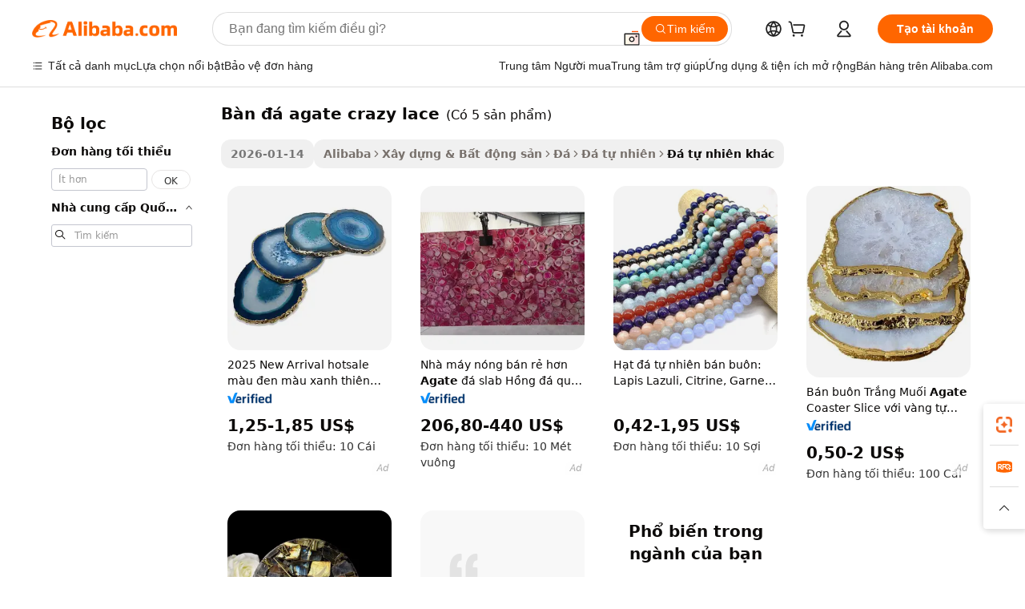

--- FILE ---
content_type: text/html;charset=UTF-8
request_url: https://vietnamese.alibaba.com/g/crazy-lace-agate-countertop.html
body_size: 62919
content:

<!-- screen_content -->

    <!-- tangram:5410 begin-->
    <!-- tangram:529998 begin-->

<!DOCTYPE html>
<html lang="vi" dir="ltr">
  <head>
        <script>
      window.__BB = {
        scene: window.__bb_scene || 'traffic-free-goods'
      };
      window.__BB.BB_CWV_IGNORE = {
          lcp_element: ['#icbu-buyer-pc-top-banner'],
          lcp_url: [],
        };
      window._timing = {}
      window._timing.first_start = Date.now();
      window.needLoginInspiration = Boolean(false);
      // 变量用于标记页面首次可见时间
      let firstVisibleTime = null;
      if (typeof document.hidden !== 'undefined') {
        // 页面首次加载时直接统计
        if (!document.hidden) {
          firstVisibleTime = Date.now();
          window.__BB_timex = 1
        } else {
          // 页面不可见时监听 visibilitychange 事件
          document.addEventListener('visibilitychange', () => {
            if (!document.hidden) {
              firstVisibleTime = Date.now();
              window.__BB_timex = firstVisibleTime - window.performance.timing.navigationStart
              window.__BB.firstVisibleTime = window.__BB_timex
              console.log("Page became visible after "+ window.__BB_timex + " ms");
            }
          }, { once: true });  // 确保只触发一次
        }
      } else {
        console.warn('Page Visibility API is not supported in this browser.');
      }
    </script>
        <meta name="data-spm" content="a2700">
        <meta name="aplus-xplug" content="NONE">
        <meta name="aplus-icbu-disable-umid" content="1">
        <meta name="google-translate-customization" content="9de59014edaf3b99-22e1cf3b5ca21786-g00bb439a5e9e5f8f-f">
    <meta name="yandex-verification" content="25a76ba8e4443bb3" />
    <meta name="msvalidate.01" content="E3FBF0E89B724C30844BF17C59608E8F" />
    <meta name="viewport" content="width=device-width, initial-scale=1.0, maximum-scale=5.0, user-scalable=yes">
        <link rel="preconnect" href="https://s.alicdn.com/" crossorigin>
    <link rel="dns-prefetch" href="https://s.alicdn.com">
                        <link rel="preload" href="" as="image">
        <link rel="preload" href="https://s.alicdn.com/@g/alilog/??aplus_plugin_icbufront/index.js,mlog/aplus_v2.js" as="script">
        <link rel="preload" href="https://s.alicdn.com/@img/imgextra/i2/O1CN0153JdbU26g4bILVOyC_!!6000000007690-2-tps-418-58.png" as="image">
        <script>
            window.__APLUS_ABRATE__ = {
        perf_group: 'control',
        scene: "traffic-free-goods",
      };
    </script>
    <meta name="aplus-mmstat-timeout" content="15000">
        <meta content="text/html; charset=utf-8" http-equiv="Content-Type">
          <title>Nguồn nhà sản xuất bàn đá agate crazy lace chất lượng cao và bàn đá agate crazy lace trên Alibaba.com</title>
      <meta name="keywords" content="quartz countertop,countertop water distiller,reverse osmosis countertop">
      <meta name="description" content="Tìm kiếm nhà sản xuất B&agrave;n Đ&aacute; Agate Crazy Lace chất lượng cao nhà cung cấp B&agrave;n Đ&aacute; Agate Crazy Lace và sản phẩm B&agrave;n Đ&aacute; Agate Crazy Lace với giá tốt nhất trên Alibaba.com">
            <meta name="pagetiming-rate" content="9">
      <meta name="pagetiming-resource-rate" content="4">
                    <link rel="canonical" href="https://vietnamese.alibaba.com/g/crazy-lace-agate-countertop.html">
                              <link rel="alternate" hreflang="fr" href="https://french.alibaba.com/g/crazy-lace-agate-countertop.html">
                  <link rel="alternate" hreflang="de" href="https://german.alibaba.com/g/crazy-lace-agate-countertop.html">
                  <link rel="alternate" hreflang="pt" href="https://portuguese.alibaba.com/g/crazy-lace-agate-countertop.html">
                  <link rel="alternate" hreflang="it" href="https://italian.alibaba.com/g/crazy-lace-agate-countertop.html">
                  <link rel="alternate" hreflang="es" href="https://spanish.alibaba.com/g/crazy-lace-agate-countertop.html">
                  <link rel="alternate" hreflang="ru" href="https://russian.alibaba.com/g/crazy-lace-agate-countertop.html">
                  <link rel="alternate" hreflang="ko" href="https://korean.alibaba.com/g/crazy-lace-agate-countertop.html">
                  <link rel="alternate" hreflang="ar" href="https://arabic.alibaba.com/g/crazy-lace-agate-countertop.html">
                  <link rel="alternate" hreflang="ja" href="https://japanese.alibaba.com/g/crazy-lace-agate-countertop.html">
                  <link rel="alternate" hreflang="tr" href="https://turkish.alibaba.com/g/crazy-lace-agate-countertop.html">
                  <link rel="alternate" hreflang="th" href="https://thai.alibaba.com/g/crazy-lace-agate-countertop.html">
                  <link rel="alternate" hreflang="vi" href="https://vietnamese.alibaba.com/g/crazy-lace-agate-countertop.html">
                  <link rel="alternate" hreflang="nl" href="https://dutch.alibaba.com/g/crazy-lace-agate-countertop.html">
                  <link rel="alternate" hreflang="he" href="https://hebrew.alibaba.com/g/crazy-lace-agate-countertop.html">
                  <link rel="alternate" hreflang="id" href="https://indonesian.alibaba.com/g/crazy-lace-agate-countertop.html">
                  <link rel="alternate" hreflang="hi" href="https://hindi.alibaba.com/g/crazy-lace-agate-countertop.html">
                  <link rel="alternate" hreflang="en" href="https://www.alibaba.com/showroom/crazy-lace-agate-countertop.html">
                  <link rel="alternate" hreflang="zh" href="https://chinese.alibaba.com/g/crazy-lace-agate-countertop.html">
                  <link rel="alternate" hreflang="x-default" href="https://www.alibaba.com/showroom/crazy-lace-agate-countertop.html">
                                        <script>
      // Aplus 配置自动打点
      var queue = window.goldlog_queue || (window.goldlog_queue = []);
      var tags = ["button", "a", "div", "span", "i", "svg", "input", "li", "tr"];
      queue.push(
        {
          action: 'goldlog.appendMetaInfo',
          arguments: [
            'aplus-auto-exp',
            [
              {
                logkey: '/sc.ug_msite.new_product_exp',
                cssSelector: '[data-spm-exp]',
                props: ["data-spm-exp"],
              },
              {
                logkey: '/sc.ug_pc.seolist_product_exp',
                cssSelector: '.traffic-card-gallery',
                props: ["data-spm-exp"],
              }
            ]
          ]
        }
      )
      queue.push({
        action: 'goldlog.setMetaInfo',
        arguments: ['aplus-auto-clk', JSON.stringify(tags.map(tag =>({
          "logkey": "/sc.ug_msite.new_product_clk",
          tag,
          "filter": "data-spm-clk",
          "props": ["data-spm-clk"]
        })))],
      });
    </script>
  </head>
  <div id="icbu-header"><div id="the-new-header" data-version="4.4.0" data-tnh-auto-exp="tnh-expose" data-scenes="search-products" style="position: relative;background-color: #fff;border-bottom: 1px solid #ddd;box-sizing: border-box; font-family:Inter,SF Pro Text,Roboto,Helvetica Neue,Helvetica,Tahoma,Arial,PingFang SC,Microsoft YaHei;"><div style="display: flex;align-items:center;height: 72px;min-width: 1200px;max-width: 1580px;margin: 0 auto;padding: 0 40px;box-sizing: border-box;"><img style="height: 29px; width: 209px;" src="https://s.alicdn.com/@img/imgextra/i2/O1CN0153JdbU26g4bILVOyC_!!6000000007690-2-tps-418-58.png" alt="" /></div><div style="min-width: 1200px;max-width: 1580px;margin: 0 auto;overflow: hidden;font-size: 14px;display: flex;justify-content: space-between;padding: 0 40px;box-sizing: border-box;"><div style="display: flex; align-items: center; justify-content: space-between"><div style="position: relative; height: 36px; padding: 0 28px 0 20px">All categories</div><div style="position: relative; height: 36px; padding-right: 28px">Featured selections</div><div style="position: relative; height: 36px">Trade Assurance</div></div><div style="display: flex; align-items: center; justify-content: space-between"><div style="position: relative; height: 36px; padding-right: 28px">Buyer Central</div><div style="position: relative; height: 36px; padding-right: 28px">Help Center</div><div style="position: relative; height: 36px; padding-right: 28px">Get the app</div><div style="position: relative; height: 36px">Become a supplier</div></div></div></div></div></div>
  <body data-spm="7724857" style="min-height: calc(100vh + 1px)"><script 
id="beacon-aplus"   
src="//s.alicdn.com/@g/alilog/??aplus_plugin_icbufront/index.js,mlog/aplus_v2.js"
exparams="aplus=async&userid=&aplus&ali_beacon_id=&ali_apache_id=&ali_apache_track=&ali_apache_tracktmp=&eagleeye_traceid=2101f48217689144798583332e1310&ip=18%2e221%2e54%2e1&dmtrack_c={ali%5fresin%5ftrace%3dse%5frst%3dnull%7csp%5fviewtype%3dY%7cset%3d3%7cser%3d1007%7cpageId%3dd93dd16d4f8d4af6a7f33d7b7e1c5ba7%7cm%5fpageid%3dnull%7cpvmi%3d868ab63217ed49a48e09af33bc21b351%7csek%5fsepd%3db%25C3%25A0n%2b%25C4%2591%25C3%25A1%2bagate%2bcrazy%2blace%7csek%3dcrazy%2blace%2bagate%2bcountertop%7cse%5fpn%3d1%7cp4pid%3d343eb661%2d1813%2d48c9%2d99c4%2def2e6f6802c3%7csclkid%3dnull%7cforecast%5fpost%5fcate%3dnull%7cseo%5fnew%5fuser%5fflag%3dfalse%7ccategoryId%3d100006296%7cseo%5fsearch%5fmodel%5fupgrade%5fv2%3d2025070801%7cseo%5fmodule%5fcard%5f20240624%3d202406242%7clong%5ftext%5fgoogle%5ftranslate%5fv2%3d2407142%7cseo%5fcontent%5ftd%5fbottom%5ftext%5fupdate%5fkey%3d2025070801%7cseo%5fsearch%5fmodel%5fupgrade%5fv3%3d2025072201%7cdamo%5falt%5freplace%3d2485818%7cseo%5fsearch%5fmodel%5fmulti%5fupgrade%5fv3%3d2025081101%7cwap%5fcross%3d2007659%7cwap%5fcs%5faction%3d2005494%7cAPP%5fVisitor%5fActive%3d26705%7cseo%5fshowroom%5fgoods%5fmix%3d2005244%7cseo%5fdefault%5fcached%5flong%5ftext%5ffrom%5fnew%5fkeyword%5fstep%3d2024122502%7cshowroom%5fgeneral%5ftemplate%3d2005292%7cshowroom%5freview%3d20230308%7cwap%5fcs%5ftext%3dnull%7cstructured%5fdata%3d2025052702%7cseo%5fmulti%5fstyle%5ftext%5fupdate%3d2511182%7cpc%5fnew%5fheader%3dnull%7cseo%5fmeta%5fcate%5ftemplate%5fv1%3d2025042401%7cseo%5fmeta%5ftd%5fsearch%5fkeyword%5fstep%5fv1%3d2025040999%7cshowroom%5fft%5flong%5ftext%5fbaks%3d80802%7cAPP%5fGrowing%5fBuyer%5fHigh%5fIntent%5fActive%3d25488%7cshowroom%5fpc%5fv2019%3d2104%7cAPP%5fProspecting%5fBuyer%3d26707%7ccache%5fcontrol%3d2481986%7cAPP%5fChurned%5fCore%5fBuyer%3d25463%7cseo%5fdefault%5fcached%5flong%5ftext%5fstep%3d24110802%7camp%5flighthouse%5fscore%5fimage%3d19657%7cseo%5fft%5ftranslate%5fgemini%3d25012003%7cwap%5fnode%5fssr%3d2015725%7cdataphant%5fopen%3d27030%7clongtext%5fmulti%5fstyle%5fexpand%5frussian%3d2510142%7cseo%5flongtext%5fgoogle%5fdata%5fsection%3d25021702%7cindustry%5fpopular%5ffloor%3dnull%7cwap%5fad%5fgoods%5fproduct%5finterval%3dnull%7cseo%5fgoods%5fbootom%5fwholesale%5flink%3d2486162%7cseo%5fkeyword%5faatest%3d6%7cseo%5fmiddle%5fwholesale%5flink%3dnull%7cft%5flong%5ftext%5fenpand%5fstep2%3d121602%7cseo%5fft%5flongtext%5fexpand%5fstep3%3d25012102%7cseo%5fwap%5fheadercard%3d2006288%7cAPP%5fChurned%5fInactive%5fVisitor%3d25497%7cAPP%5fGrowing%5fBuyer%5fHigh%5fIntent%5fInactive%3d25484%7cseo%5fmeta%5ftd%5fmulti%5fkey%3d2025061801%7ctop%5frecommend%5f20250120%3d202501201%7clongtext%5fmulti%5fstyle%5fexpand%5ffrench%5fcopy%3d25091802%7clongtext%5fmulti%5fstyle%5fexpand%5ffrench%5fcopy%5fcopy%3d25092502%7clong%5ftext%5fpaa%3d2020801%7cseo%5ffloor%5fexp%3dnull%7cseo%5fshowroom%5falgo%5flink%3d17764%7cseo%5fmeta%5ftd%5faib%5fgeneral%5fkey%3d2025091901%7ccountry%5findustry%3d202311033%7cshowroom%5fft%5flong%5ftext%5fenpand%5fstep1%3d101102%7cseo%5fshowroom%5fnorel%3dnull%7cplp%5fstyle%5f25%5fpc%3d202505222%7cseo%5fggs%5flayer%3d10010%7cquery%5fmutil%5flang%5ftranslate%3d2025060300%7cAPP%5fChurned%5fBuyer%3d25468%7cstream%5frender%5fperf%5fopt%3d2309181%7cwap%5fgoods%3d2007383%7cseo%5fshowroom%5fsimilar%5f20240614%3d202406142%7cchinese%5fopen%3d6307%7cquery%5fgpt%5ftranslate%3d20240820%7cad%5fproduct%5finterval%3dnull%7camp%5fto%5fpwa%3d2007359%7cplp%5faib%5fmulti%5fai%5fmeta%3d20250401%7cwap%5fsupplier%5fcontent%3dnull%7cpc%5ffree%5frefactoring%3d20220315%7csso%5foem%5ffloor%3d30031%7cAPP%5fGrowing%5fBuyer%5fInactive%3d25475%7cseo%5fpc%5fnew%5fview%5f20240807%3d202408072%7cseo%5fbottom%5ftext%5fentity%5fkey%5fcopy%3d2025062400%7cstream%5frender%3d433763%7cseo%5fmodule%5fcard%5f20240424%3d202404241%7cseo%5ftitle%5freplace%5f20191226%3d5841%7clongtext%5fmulti%5fstyle%5fexpand%3d25090802%7cgoogleweblight%3d6516%7clighthouse%5fbase64%3dnull%7cAPP%5fProspecting%5fBuyer%5fActive%3d26719%7cad%5fgoods%5fproduct%5finterval%3dnull%7cseo%5fbottom%5fdeep%5fextend%5fkw%5fkey%3d2025071101%7clongtext%5fmulti%5fstyle%5fexpand%5fturkish%3d25102801%7cilink%5fuv%3d20240911%7cwap%5flist%5fwakeup%3d2005832%7ctpp%5fcrosslink%5fpc%3d20205311%7cseo%5ftop%5fbooth%3d18501%7cAPP%5fGrowing%5fBuyer%5fLess%5fActive%3d25472%7cseo%5fsearch%5fmodel%5fupgrade%5frank%3d2025092401%7cgoodslayer%3d7977%7cft%5flong%5ftext%5ftranslate%5fexpand%5fstep1%3d24110802%7cseo%5fheaderstyle%5ftraffic%5fkey%5fv1%3d2025072100%7ccrosslink%5fswitch%3d2008141%7cp4p%5foutline%3d20240328%7cseo%5fmeta%5ftd%5faib%5fv2%5fkey%3d2025091800%7crts%5fmulti%3d2008404%7cAPP%5fVisitor%5fLess%5fActive%3d26698%7cplp%5fstyle%5f25%3d202505192%7ccdn%5fvm%3d2007368%7cwap%5fad%5fproduct%5finterval%3dnull%7cseo%5fsearch%5fmodel%5fmulti%5fupgrade%5frank%3d2025092401%7cpc%5fcard%5fshare%3d2025081201%7cAPP%5fGrowing%5fBuyer%5fHigh%5fIntent%5fLess%5fActive%3d25480%7cgoods%5ftitle%5fsubstitute%3d9618%7cwap%5fscreen%5fexp%3d2025081400%7creact%5fheader%5ftest%3d202502182%7cpc%5fcs%5fcolor%3dnull%7cshowroom%5fft%5flong%5ftext%5ftest%3d72502%7cone%5ftap%5flogin%5fABTest%3d202308153%7cseo%5fhyh%5fshow%5ftags%3d9867%7cplp%5fstructured%5fdata%3d2508182%7cguide%5fdelete%3d2008526%7cseo%5findustry%5ftemplate%3dnull%7cseo%5fmeta%5ftd%5fmulti%5fes%5fkey%3d2025073101%7cseo%5fshowroom%5fdata%5fmix%3d19888%7csso%5ftop%5franking%5ffloor%3d20031%7cseo%5ftd%5fdeep%5fupgrade%5fkey%5fv3%3d2025081101%7cwap%5fue%5fone%3d2025111401%7cshowroom%5fto%5frts%5flink%3d2008480%7ccountrysearch%5ftest%3dnull%7cseo%5fplp%5fdate%5fv2%3d2025102702%7cshowroom%5flist%5fnew%5farrival%3d2811002%7cchannel%5famp%5fto%5fpwa%3d2008435%7cseo%5fmulti%5fstyles%5flong%5ftext%3d2503172%7cseo%5fmeta%5ftext%5fmutli%5fcate%5ftemplate%5fv1%3d2025080800%7cseo%5fdefault%5fcached%5fmutil%5flong%5ftext%5fstep%3d24110436%7cseo%5faction%5fpoint%5ftype%3d22823%7cseo%5faib%5ftd%5flaunch%5f20240828%5fcopy%3d202408282%7cseo%5fshowroom%5fwholesale%5flink%3dnull%7cseo%5fperf%5fimprove%3d2023999%7cseo%5fwap%5flist%5fbounce%5f01%3d2063%7cseo%5fwap%5flist%5fbounce%5f02%3d2128%7cAPP%5fGrowing%5fBuyer%5fActive%3d25492%7cvideolayer%3dnull%7cvideo%5fplay%3dnull%7cAPP%5fChurned%5fMember%5fInactive%3d25501%7cseo%5fgoogle%5fnew%5fstruct%3d438326%7ctpp%5ftrace%3dseoKeyword%2dseoKeyword%5fv3%2dproduct%2dPRODUCT%5fFAIL}&pageid=12dd36012101e2851768914479&hn=ensearchweb033001226133%2erg%2dus%2deast%2eus44&asid=AQAAAAAvfm9pGs3regAAAAAxR57tC+cBWw==&treq=&tres=" async>
</script>
                        <!-- tangram:7430 begin-->
 <style>
   .traffic-card-gallery {display: flex;position: relative;flex-direction: column;justify-content: flex-start;border-radius: 0.5rem;background-color: #fff;padding: 0.5rem 0.5rem 1rem;overflow: hidden;font-size: 0.75rem;line-height: 1rem;}
   .product-price {
     b {
       font-size: 22px;
     }
   }
 </style>
<!-- tangram:7430 end-->
            <style>.component-left-filter-callback{display:flex;position:relative;margin-top:10px;height:1200px}.component-left-filter-callback img{width:200px}.component-left-filter-callback i{position:absolute;top:5%;left:50%}.related-search-wrapper{padding:.5rem;--tw-bg-opacity: 1;background-color:#fff;background-color:rgba(255,255,255,var(--tw-bg-opacity, 1));border-width:1px;border-color:var(--input)}.related-search-wrapper .related-search-box{margin:12px 16px}.related-search-wrapper .related-search-box .related-search-title{display:inline;float:start;color:#666;word-wrap:break-word;margin-right:12px;width:13%}.related-search-wrapper .related-search-box .related-search-content{display:flex;flex-wrap:wrap}.related-search-wrapper .related-search-box .related-search-content .related-search-link{margin-right:12px;width:23%;overflow:hidden;color:#666;text-overflow:ellipsis;white-space:nowrap}.product-title img{margin-right:.5rem;display:inline-block;height:1rem;vertical-align:sub}.product-price b{font-size:22px}.similar-icon{position:absolute;bottom:12px;z-index:2;right:12px}.rfq-card{display:inline-block;position:relative;box-sizing:border-box;margin-bottom:36px}.rfq-card .rfq-card-content{display:flex;position:relative;flex-direction:column;align-items:flex-start;background-size:cover;background-color:#fff;padding:12px;width:100%;height:100%}.rfq-card .rfq-card-content .rfq-card-icon{margin-top:50px}.rfq-card .rfq-card-content .rfq-card-icon img{width:45px}.rfq-card .rfq-card-content .rfq-card-top-title{margin-top:14px;color:#222;font-weight:400;font-size:16px}.rfq-card .rfq-card-content .rfq-card-title{margin-top:24px;color:#333;font-weight:800;font-size:20px}.rfq-card .rfq-card-content .rfq-card-input-box{margin-top:24px;width:100%}.rfq-card .rfq-card-content .rfq-card-input-box textarea{box-sizing:border-box;border:1px solid #ddd;border-radius:4px;background-color:#fff;padding:9px 12px;width:100%;height:88px;resize:none;color:#666;font-weight:400;font-size:13px;font-family:inherit}.rfq-card .rfq-card-content .rfq-card-button{margin-top:24px;border:1px solid #666;border-radius:16px;background-color:#fff;width:67%;color:#000;font-weight:700;font-size:14px;line-height:30px;text-align:center}[data-modulename^=ProductList-] div{contain-intrinsic-size:auto 500px}.traffic-card-gallery:hover{--tw-shadow: 0px 2px 6px 2px rgba(0,0,0,.12157);--tw-shadow-colored: 0px 2px 6px 2px var(--tw-shadow-color);box-shadow:0 0 #0000,0 0 #0000,0 2px 6px 2px #0000001f;box-shadow:var(--tw-ring-offset-shadow, 0 0 rgba(0,0,0,0)),var(--tw-ring-shadow, 0 0 rgba(0,0,0,0)),var(--tw-shadow);z-index:10}.traffic-card-gallery{position:relative;display:flex;flex-direction:column;justify-content:flex-start;overflow:hidden;border-radius:.75rem;--tw-bg-opacity: 1;background-color:#fff;background-color:rgba(255,255,255,var(--tw-bg-opacity, 1));padding:.5rem;font-size:.75rem;line-height:1rem}.traffic-card-list{position:relative;display:flex;height:292px;flex-direction:row;justify-content:flex-start;overflow:hidden;border-bottom-width:1px;--tw-bg-opacity: 1;background-color:#fff;background-color:rgba(255,255,255,var(--tw-bg-opacity, 1));padding:1rem;font-size:.75rem;line-height:1rem}.traffic-card-g-industry:hover{--tw-shadow: 0 0 10px rgba(0,0,0,.1);--tw-shadow-colored: 0 0 10px var(--tw-shadow-color);box-shadow:0 0 #0000,0 0 #0000,0 0 10px #0000001a;box-shadow:var(--tw-ring-offset-shadow, 0 0 rgba(0,0,0,0)),var(--tw-ring-shadow, 0 0 rgba(0,0,0,0)),var(--tw-shadow)}.traffic-card-g-industry{position:relative;border-radius:var(--radius);--tw-bg-opacity: 1;background-color:#fff;background-color:rgba(255,255,255,var(--tw-bg-opacity, 1));padding:1.25rem .75rem .75rem;font-size:.875rem;line-height:1.25rem}.module-filter-section-wrapper{max-height:none!important;overflow-x:hidden}*,:before,:after{--tw-border-spacing-x: 0;--tw-border-spacing-y: 0;--tw-translate-x: 0;--tw-translate-y: 0;--tw-rotate: 0;--tw-skew-x: 0;--tw-skew-y: 0;--tw-scale-x: 1;--tw-scale-y: 1;--tw-pan-x: ;--tw-pan-y: ;--tw-pinch-zoom: ;--tw-scroll-snap-strictness: proximity;--tw-gradient-from-position: ;--tw-gradient-via-position: ;--tw-gradient-to-position: ;--tw-ordinal: ;--tw-slashed-zero: ;--tw-numeric-figure: ;--tw-numeric-spacing: ;--tw-numeric-fraction: ;--tw-ring-inset: ;--tw-ring-offset-width: 0px;--tw-ring-offset-color: #fff;--tw-ring-color: rgba(59, 130, 246, .5);--tw-ring-offset-shadow: 0 0 rgba(0,0,0,0);--tw-ring-shadow: 0 0 rgba(0,0,0,0);--tw-shadow: 0 0 rgba(0,0,0,0);--tw-shadow-colored: 0 0 rgba(0,0,0,0);--tw-blur: ;--tw-brightness: ;--tw-contrast: ;--tw-grayscale: ;--tw-hue-rotate: ;--tw-invert: ;--tw-saturate: ;--tw-sepia: ;--tw-drop-shadow: ;--tw-backdrop-blur: ;--tw-backdrop-brightness: ;--tw-backdrop-contrast: ;--tw-backdrop-grayscale: ;--tw-backdrop-hue-rotate: ;--tw-backdrop-invert: ;--tw-backdrop-opacity: ;--tw-backdrop-saturate: ;--tw-backdrop-sepia: ;--tw-contain-size: ;--tw-contain-layout: ;--tw-contain-paint: ;--tw-contain-style: }::backdrop{--tw-border-spacing-x: 0;--tw-border-spacing-y: 0;--tw-translate-x: 0;--tw-translate-y: 0;--tw-rotate: 0;--tw-skew-x: 0;--tw-skew-y: 0;--tw-scale-x: 1;--tw-scale-y: 1;--tw-pan-x: ;--tw-pan-y: ;--tw-pinch-zoom: ;--tw-scroll-snap-strictness: proximity;--tw-gradient-from-position: ;--tw-gradient-via-position: ;--tw-gradient-to-position: ;--tw-ordinal: ;--tw-slashed-zero: ;--tw-numeric-figure: ;--tw-numeric-spacing: ;--tw-numeric-fraction: ;--tw-ring-inset: ;--tw-ring-offset-width: 0px;--tw-ring-offset-color: #fff;--tw-ring-color: rgba(59, 130, 246, .5);--tw-ring-offset-shadow: 0 0 rgba(0,0,0,0);--tw-ring-shadow: 0 0 rgba(0,0,0,0);--tw-shadow: 0 0 rgba(0,0,0,0);--tw-shadow-colored: 0 0 rgba(0,0,0,0);--tw-blur: ;--tw-brightness: ;--tw-contrast: ;--tw-grayscale: ;--tw-hue-rotate: ;--tw-invert: ;--tw-saturate: ;--tw-sepia: ;--tw-drop-shadow: ;--tw-backdrop-blur: ;--tw-backdrop-brightness: ;--tw-backdrop-contrast: ;--tw-backdrop-grayscale: ;--tw-backdrop-hue-rotate: ;--tw-backdrop-invert: ;--tw-backdrop-opacity: ;--tw-backdrop-saturate: ;--tw-backdrop-sepia: ;--tw-contain-size: ;--tw-contain-layout: ;--tw-contain-paint: ;--tw-contain-style: }*,:before,:after{box-sizing:border-box;border-width:0;border-style:solid;border-color:#e5e7eb}:before,:after{--tw-content: ""}html,:host{line-height:1.5;-webkit-text-size-adjust:100%;-moz-tab-size:4;-o-tab-size:4;tab-size:4;font-family:ui-sans-serif,system-ui,-apple-system,Segoe UI,Roboto,Ubuntu,Cantarell,Noto Sans,sans-serif,"Apple Color Emoji","Segoe UI Emoji",Segoe UI Symbol,"Noto Color Emoji";font-feature-settings:normal;font-variation-settings:normal;-webkit-tap-highlight-color:transparent}body{margin:0;line-height:inherit}hr{height:0;color:inherit;border-top-width:1px}abbr:where([title]){text-decoration:underline;-webkit-text-decoration:underline dotted;text-decoration:underline dotted}h1,h2,h3,h4,h5,h6{font-size:inherit;font-weight:inherit}a{color:inherit;text-decoration:inherit}b,strong{font-weight:bolder}code,kbd,samp,pre{font-family:ui-monospace,SFMono-Regular,Menlo,Monaco,Consolas,Liberation Mono,Courier New,monospace;font-feature-settings:normal;font-variation-settings:normal;font-size:1em}small{font-size:80%}sub,sup{font-size:75%;line-height:0;position:relative;vertical-align:baseline}sub{bottom:-.25em}sup{top:-.5em}table{text-indent:0;border-color:inherit;border-collapse:collapse}button,input,optgroup,select,textarea{font-family:inherit;font-feature-settings:inherit;font-variation-settings:inherit;font-size:100%;font-weight:inherit;line-height:inherit;letter-spacing:inherit;color:inherit;margin:0;padding:0}button,select{text-transform:none}button,input:where([type=button]),input:where([type=reset]),input:where([type=submit]){-webkit-appearance:button;background-color:transparent;background-image:none}:-moz-focusring{outline:auto}:-moz-ui-invalid{box-shadow:none}progress{vertical-align:baseline}::-webkit-inner-spin-button,::-webkit-outer-spin-button{height:auto}[type=search]{-webkit-appearance:textfield;outline-offset:-2px}::-webkit-search-decoration{-webkit-appearance:none}::-webkit-file-upload-button{-webkit-appearance:button;font:inherit}summary{display:list-item}blockquote,dl,dd,h1,h2,h3,h4,h5,h6,hr,figure,p,pre{margin:0}fieldset{margin:0;padding:0}legend{padding:0}ol,ul,menu{list-style:none;margin:0;padding:0}dialog{padding:0}textarea{resize:vertical}input::-moz-placeholder,textarea::-moz-placeholder{opacity:1;color:#9ca3af}input::placeholder,textarea::placeholder{opacity:1;color:#9ca3af}button,[role=button]{cursor:pointer}:disabled{cursor:default}img,svg,video,canvas,audio,iframe,embed,object{display:block;vertical-align:middle}img,video{max-width:100%;height:auto}[hidden]:where(:not([hidden=until-found])){display:none}:root{--background: hsl(0, 0%, 100%);--foreground: hsl(20, 14.3%, 4.1%);--card: hsl(0, 0%, 100%);--card-foreground: hsl(20, 14.3%, 4.1%);--popover: hsl(0, 0%, 100%);--popover-foreground: hsl(20, 14.3%, 4.1%);--primary: hsl(24, 100%, 50%);--primary-foreground: hsl(60, 9.1%, 97.8%);--secondary: hsl(60, 4.8%, 95.9%);--secondary-foreground: #333;--muted: hsl(60, 4.8%, 95.9%);--muted-foreground: hsl(25, 5.3%, 44.7%);--accent: hsl(60, 4.8%, 95.9%);--accent-foreground: hsl(24, 9.8%, 10%);--destructive: hsl(0, 84.2%, 60.2%);--destructive-foreground: hsl(60, 9.1%, 97.8%);--border: hsl(20, 5.9%, 90%);--input: hsl(20, 5.9%, 90%);--ring: hsl(24.6, 95%, 53.1%);--radius: 1rem}.dark{--background: hsl(20, 14.3%, 4.1%);--foreground: hsl(60, 9.1%, 97.8%);--card: hsl(20, 14.3%, 4.1%);--card-foreground: hsl(60, 9.1%, 97.8%);--popover: hsl(20, 14.3%, 4.1%);--popover-foreground: hsl(60, 9.1%, 97.8%);--primary: hsl(20.5, 90.2%, 48.2%);--primary-foreground: hsl(60, 9.1%, 97.8%);--secondary: hsl(12, 6.5%, 15.1%);--secondary-foreground: hsl(60, 9.1%, 97.8%);--muted: hsl(12, 6.5%, 15.1%);--muted-foreground: hsl(24, 5.4%, 63.9%);--accent: hsl(12, 6.5%, 15.1%);--accent-foreground: hsl(60, 9.1%, 97.8%);--destructive: hsl(0, 72.2%, 50.6%);--destructive-foreground: hsl(60, 9.1%, 97.8%);--border: hsl(12, 6.5%, 15.1%);--input: hsl(12, 6.5%, 15.1%);--ring: hsl(20.5, 90.2%, 48.2%)}*{border-color:#e7e5e4;border-color:var(--border)}body{background-color:#fff;background-color:var(--background);color:#0c0a09;color:var(--foreground)}.il-sr-only{position:absolute;width:1px;height:1px;padding:0;margin:-1px;overflow:hidden;clip:rect(0,0,0,0);white-space:nowrap;border-width:0}.il-invisible{visibility:hidden}.il-fixed{position:fixed}.il-absolute{position:absolute}.il-relative{position:relative}.il-sticky{position:sticky}.il-inset-0{inset:0}.il--bottom-12{bottom:-3rem}.il--top-12{top:-3rem}.il-bottom-0{bottom:0}.il-bottom-2{bottom:.5rem}.il-bottom-3{bottom:.75rem}.il-bottom-4{bottom:1rem}.il-end-0{right:0}.il-end-2{right:.5rem}.il-end-3{right:.75rem}.il-end-4{right:1rem}.il-left-0{left:0}.il-left-3{left:.75rem}.il-right-0{right:0}.il-right-2{right:.5rem}.il-right-3{right:.75rem}.il-start-0{left:0}.il-start-1\/2{left:50%}.il-start-2{left:.5rem}.il-start-3{left:.75rem}.il-start-\[50\%\]{left:50%}.il-top-0{top:0}.il-top-1\/2{top:50%}.il-top-16{top:4rem}.il-top-4{top:1rem}.il-top-\[50\%\]{top:50%}.il-z-10{z-index:10}.il-z-50{z-index:50}.il-z-\[9999\]{z-index:9999}.il-col-span-4{grid-column:span 4 / span 4}.il-m-0{margin:0}.il-m-3{margin:.75rem}.il-m-auto{margin:auto}.il-mx-auto{margin-left:auto;margin-right:auto}.il-my-3{margin-top:.75rem;margin-bottom:.75rem}.il-my-5{margin-top:1.25rem;margin-bottom:1.25rem}.il-my-auto{margin-top:auto;margin-bottom:auto}.\!il-mb-4{margin-bottom:1rem!important}.il--mt-4{margin-top:-1rem}.il-mb-0{margin-bottom:0}.il-mb-1{margin-bottom:.25rem}.il-mb-2{margin-bottom:.5rem}.il-mb-3{margin-bottom:.75rem}.il-mb-4{margin-bottom:1rem}.il-mb-5{margin-bottom:1.25rem}.il-mb-6{margin-bottom:1.5rem}.il-mb-8{margin-bottom:2rem}.il-mb-\[-0\.75rem\]{margin-bottom:-.75rem}.il-mb-\[0\.125rem\]{margin-bottom:.125rem}.il-me-1{margin-right:.25rem}.il-me-2{margin-right:.5rem}.il-me-3{margin-right:.75rem}.il-me-auto{margin-right:auto}.il-mr-1{margin-right:.25rem}.il-mr-2{margin-right:.5rem}.il-ms-1{margin-left:.25rem}.il-ms-4{margin-left:1rem}.il-ms-5{margin-left:1.25rem}.il-ms-8{margin-left:2rem}.il-ms-\[\.375rem\]{margin-left:.375rem}.il-ms-auto{margin-left:auto}.il-mt-0{margin-top:0}.il-mt-0\.5{margin-top:.125rem}.il-mt-1{margin-top:.25rem}.il-mt-2{margin-top:.5rem}.il-mt-3{margin-top:.75rem}.il-mt-4{margin-top:1rem}.il-mt-6{margin-top:1.5rem}.il-line-clamp-1{overflow:hidden;display:-webkit-box;-webkit-box-orient:vertical;-webkit-line-clamp:1}.il-line-clamp-2{overflow:hidden;display:-webkit-box;-webkit-box-orient:vertical;-webkit-line-clamp:2}.il-line-clamp-6{overflow:hidden;display:-webkit-box;-webkit-box-orient:vertical;-webkit-line-clamp:6}.il-inline-block{display:inline-block}.il-inline{display:inline}.il-flex{display:flex}.il-inline-flex{display:inline-flex}.il-grid{display:grid}.il-aspect-square{aspect-ratio:1 / 1}.il-size-5{width:1.25rem;height:1.25rem}.il-h-1{height:.25rem}.il-h-10{height:2.5rem}.il-h-11{height:2.75rem}.il-h-20{height:5rem}.il-h-24{height:6rem}.il-h-3\.5{height:.875rem}.il-h-4{height:1rem}.il-h-40{height:10rem}.il-h-6{height:1.5rem}.il-h-8{height:2rem}.il-h-9{height:2.25rem}.il-h-\[150px\]{height:150px}.il-h-\[152px\]{height:152px}.il-h-\[18\.25rem\]{height:18.25rem}.il-h-\[292px\]{height:292px}.il-h-\[600px\]{height:600px}.il-h-auto{height:auto}.il-h-fit{height:-moz-fit-content;height:fit-content}.il-h-full{height:100%}.il-h-screen{height:100vh}.il-max-h-\[100vh\]{max-height:100vh}.il-w-1\/2{width:50%}.il-w-10{width:2.5rem}.il-w-10\/12{width:83.333333%}.il-w-4{width:1rem}.il-w-6{width:1.5rem}.il-w-64{width:16rem}.il-w-7\/12{width:58.333333%}.il-w-72{width:18rem}.il-w-8{width:2rem}.il-w-8\/12{width:66.666667%}.il-w-9{width:2.25rem}.il-w-9\/12{width:75%}.il-w-\[200px\]{width:200px}.il-w-\[84px\]{width:84px}.il-w-fit{width:-moz-fit-content;width:fit-content}.il-w-full{width:100%}.il-w-screen{width:100vw}.il-min-w-0{min-width:0px}.il-min-w-3{min-width:.75rem}.il-min-w-\[1200px\]{min-width:1200px}.il-max-w-\[1000px\]{max-width:1000px}.il-max-w-\[1580px\]{max-width:1580px}.il-max-w-full{max-width:100%}.il-max-w-lg{max-width:32rem}.il-flex-1{flex:1 1 0%}.il-flex-shrink-0,.il-shrink-0{flex-shrink:0}.il-flex-grow-0,.il-grow-0{flex-grow:0}.il-basis-24{flex-basis:6rem}.il-basis-full{flex-basis:100%}.il-origin-\[--radix-tooltip-content-transform-origin\]{transform-origin:var(--radix-tooltip-content-transform-origin)}.il--translate-x-1\/2{--tw-translate-x: -50%;transform:translate(-50%,var(--tw-translate-y)) rotate(var(--tw-rotate)) skew(var(--tw-skew-x)) skewY(var(--tw-skew-y)) scaleX(var(--tw-scale-x)) scaleY(var(--tw-scale-y));transform:translate(var(--tw-translate-x),var(--tw-translate-y)) rotate(var(--tw-rotate)) skew(var(--tw-skew-x)) skewY(var(--tw-skew-y)) scaleX(var(--tw-scale-x)) scaleY(var(--tw-scale-y))}.il--translate-y-1\/2{--tw-translate-y: -50%;transform:translate(var(--tw-translate-x),-50%) rotate(var(--tw-rotate)) skew(var(--tw-skew-x)) skewY(var(--tw-skew-y)) scaleX(var(--tw-scale-x)) scaleY(var(--tw-scale-y));transform:translate(var(--tw-translate-x),var(--tw-translate-y)) rotate(var(--tw-rotate)) skew(var(--tw-skew-x)) skewY(var(--tw-skew-y)) scaleX(var(--tw-scale-x)) scaleY(var(--tw-scale-y))}.il-translate-x-\[-50\%\]{--tw-translate-x: -50%;transform:translate(-50%,var(--tw-translate-y)) rotate(var(--tw-rotate)) skew(var(--tw-skew-x)) skewY(var(--tw-skew-y)) scaleX(var(--tw-scale-x)) scaleY(var(--tw-scale-y));transform:translate(var(--tw-translate-x),var(--tw-translate-y)) rotate(var(--tw-rotate)) skew(var(--tw-skew-x)) skewY(var(--tw-skew-y)) scaleX(var(--tw-scale-x)) scaleY(var(--tw-scale-y))}.il-translate-y-\[-50\%\]{--tw-translate-y: -50%;transform:translate(var(--tw-translate-x),-50%) rotate(var(--tw-rotate)) skew(var(--tw-skew-x)) skewY(var(--tw-skew-y)) scaleX(var(--tw-scale-x)) scaleY(var(--tw-scale-y));transform:translate(var(--tw-translate-x),var(--tw-translate-y)) rotate(var(--tw-rotate)) skew(var(--tw-skew-x)) skewY(var(--tw-skew-y)) scaleX(var(--tw-scale-x)) scaleY(var(--tw-scale-y))}.il-rotate-90{--tw-rotate: 90deg;transform:translate(var(--tw-translate-x),var(--tw-translate-y)) rotate(90deg) skew(var(--tw-skew-x)) skewY(var(--tw-skew-y)) scaleX(var(--tw-scale-x)) scaleY(var(--tw-scale-y));transform:translate(var(--tw-translate-x),var(--tw-translate-y)) rotate(var(--tw-rotate)) skew(var(--tw-skew-x)) skewY(var(--tw-skew-y)) scaleX(var(--tw-scale-x)) scaleY(var(--tw-scale-y))}@keyframes il-pulse{50%{opacity:.5}}.il-animate-pulse{animation:il-pulse 2s cubic-bezier(.4,0,.6,1) infinite}@keyframes il-spin{to{transform:rotate(360deg)}}.il-animate-spin{animation:il-spin 1s linear infinite}.il-cursor-pointer{cursor:pointer}.il-list-disc{list-style-type:disc}.il-grid-cols-2{grid-template-columns:repeat(2,minmax(0,1fr))}.il-grid-cols-4{grid-template-columns:repeat(4,minmax(0,1fr))}.il-flex-row{flex-direction:row}.il-flex-col{flex-direction:column}.il-flex-col-reverse{flex-direction:column-reverse}.il-flex-wrap{flex-wrap:wrap}.il-flex-nowrap{flex-wrap:nowrap}.il-items-start{align-items:flex-start}.il-items-center{align-items:center}.il-items-baseline{align-items:baseline}.il-justify-start{justify-content:flex-start}.il-justify-end{justify-content:flex-end}.il-justify-center{justify-content:center}.il-justify-between{justify-content:space-between}.il-gap-1{gap:.25rem}.il-gap-1\.5{gap:.375rem}.il-gap-10{gap:2.5rem}.il-gap-2{gap:.5rem}.il-gap-3{gap:.75rem}.il-gap-4{gap:1rem}.il-gap-8{gap:2rem}.il-gap-\[\.0938rem\]{gap:.0938rem}.il-gap-\[\.375rem\]{gap:.375rem}.il-gap-\[0\.125rem\]{gap:.125rem}.\!il-gap-x-5{-moz-column-gap:1.25rem!important;column-gap:1.25rem!important}.\!il-gap-y-5{row-gap:1.25rem!important}.il-space-y-1\.5>:not([hidden])~:not([hidden]){--tw-space-y-reverse: 0;margin-top:calc(.375rem * (1 - var(--tw-space-y-reverse)));margin-top:.375rem;margin-top:calc(.375rem * calc(1 - var(--tw-space-y-reverse)));margin-bottom:0rem;margin-bottom:calc(.375rem * var(--tw-space-y-reverse))}.il-space-y-4>:not([hidden])~:not([hidden]){--tw-space-y-reverse: 0;margin-top:calc(1rem * (1 - var(--tw-space-y-reverse)));margin-top:1rem;margin-top:calc(1rem * calc(1 - var(--tw-space-y-reverse)));margin-bottom:0rem;margin-bottom:calc(1rem * var(--tw-space-y-reverse))}.il-overflow-hidden{overflow:hidden}.il-overflow-y-auto{overflow-y:auto}.il-overflow-y-scroll{overflow-y:scroll}.il-truncate{overflow:hidden;text-overflow:ellipsis;white-space:nowrap}.il-text-ellipsis{text-overflow:ellipsis}.il-whitespace-normal{white-space:normal}.il-whitespace-nowrap{white-space:nowrap}.il-break-normal{word-wrap:normal;word-break:normal}.il-break-words{word-wrap:break-word}.il-break-all{word-break:break-all}.il-rounded{border-radius:.25rem}.il-rounded-2xl{border-radius:1rem}.il-rounded-\[0\.5rem\]{border-radius:.5rem}.il-rounded-\[1\.25rem\]{border-radius:1.25rem}.il-rounded-full{border-radius:9999px}.il-rounded-lg{border-radius:1rem;border-radius:var(--radius)}.il-rounded-md{border-radius:calc(1rem - 2px);border-radius:calc(var(--radius) - 2px)}.il-rounded-sm{border-radius:calc(1rem - 4px);border-radius:calc(var(--radius) - 4px)}.il-rounded-xl{border-radius:.75rem}.il-border,.il-border-\[1px\]{border-width:1px}.il-border-b,.il-border-b-\[1px\]{border-bottom-width:1px}.il-border-solid{border-style:solid}.il-border-none{border-style:none}.il-border-\[\#222\]{--tw-border-opacity: 1;border-color:#222;border-color:rgba(34,34,34,var(--tw-border-opacity, 1))}.il-border-\[\#DDD\]{--tw-border-opacity: 1;border-color:#ddd;border-color:rgba(221,221,221,var(--tw-border-opacity, 1))}.il-border-foreground{border-color:#0c0a09;border-color:var(--foreground)}.il-border-input{border-color:#e7e5e4;border-color:var(--input)}.il-bg-\[\#F8F8F8\]{--tw-bg-opacity: 1;background-color:#f8f8f8;background-color:rgba(248,248,248,var(--tw-bg-opacity, 1))}.il-bg-\[\#d9d9d963\]{background-color:#d9d9d963}.il-bg-accent{background-color:#f5f5f4;background-color:var(--accent)}.il-bg-background{background-color:#fff;background-color:var(--background)}.il-bg-black{--tw-bg-opacity: 1;background-color:#000;background-color:rgba(0,0,0,var(--tw-bg-opacity, 1))}.il-bg-black\/80{background-color:#000c}.il-bg-destructive{background-color:#ef4444;background-color:var(--destructive)}.il-bg-gray-300{--tw-bg-opacity: 1;background-color:#d1d5db;background-color:rgba(209,213,219,var(--tw-bg-opacity, 1))}.il-bg-muted{background-color:#f5f5f4;background-color:var(--muted)}.il-bg-orange-500{--tw-bg-opacity: 1;background-color:#f97316;background-color:rgba(249,115,22,var(--tw-bg-opacity, 1))}.il-bg-popover{background-color:#fff;background-color:var(--popover)}.il-bg-primary{background-color:#f60;background-color:var(--primary)}.il-bg-secondary{background-color:#f5f5f4;background-color:var(--secondary)}.il-bg-transparent{background-color:transparent}.il-bg-white{--tw-bg-opacity: 1;background-color:#fff;background-color:rgba(255,255,255,var(--tw-bg-opacity, 1))}.il-bg-opacity-80{--tw-bg-opacity: .8}.il-bg-cover{background-size:cover}.il-bg-no-repeat{background-repeat:no-repeat}.il-fill-black{fill:#000}.il-object-cover{-o-object-fit:cover;object-fit:cover}.il-p-0{padding:0}.il-p-1{padding:.25rem}.il-p-2{padding:.5rem}.il-p-3{padding:.75rem}.il-p-4{padding:1rem}.il-p-5{padding:1.25rem}.il-p-6{padding:1.5rem}.il-px-2{padding-left:.5rem;padding-right:.5rem}.il-px-3{padding-left:.75rem;padding-right:.75rem}.il-py-0\.5{padding-top:.125rem;padding-bottom:.125rem}.il-py-1\.5{padding-top:.375rem;padding-bottom:.375rem}.il-py-10{padding-top:2.5rem;padding-bottom:2.5rem}.il-py-2{padding-top:.5rem;padding-bottom:.5rem}.il-py-3{padding-top:.75rem;padding-bottom:.75rem}.il-pb-0{padding-bottom:0}.il-pb-3{padding-bottom:.75rem}.il-pb-4{padding-bottom:1rem}.il-pb-8{padding-bottom:2rem}.il-pe-0{padding-right:0}.il-pe-2{padding-right:.5rem}.il-pe-3{padding-right:.75rem}.il-pe-4{padding-right:1rem}.il-pe-6{padding-right:1.5rem}.il-pe-8{padding-right:2rem}.il-pe-\[12px\]{padding-right:12px}.il-pe-\[3\.25rem\]{padding-right:3.25rem}.il-pl-4{padding-left:1rem}.il-ps-0{padding-left:0}.il-ps-2{padding-left:.5rem}.il-ps-3{padding-left:.75rem}.il-ps-4{padding-left:1rem}.il-ps-6{padding-left:1.5rem}.il-ps-8{padding-left:2rem}.il-ps-\[12px\]{padding-left:12px}.il-ps-\[3\.25rem\]{padding-left:3.25rem}.il-pt-10{padding-top:2.5rem}.il-pt-4{padding-top:1rem}.il-pt-5{padding-top:1.25rem}.il-pt-6{padding-top:1.5rem}.il-pt-7{padding-top:1.75rem}.il-text-center{text-align:center}.il-text-start{text-align:left}.il-text-2xl{font-size:1.5rem;line-height:2rem}.il-text-base{font-size:1rem;line-height:1.5rem}.il-text-lg{font-size:1.125rem;line-height:1.75rem}.il-text-sm{font-size:.875rem;line-height:1.25rem}.il-text-xl{font-size:1.25rem;line-height:1.75rem}.il-text-xs{font-size:.75rem;line-height:1rem}.il-font-\[600\]{font-weight:600}.il-font-bold{font-weight:700}.il-font-medium{font-weight:500}.il-font-normal{font-weight:400}.il-font-semibold{font-weight:600}.il-leading-3{line-height:.75rem}.il-leading-4{line-height:1rem}.il-leading-\[1\.43\]{line-height:1.43}.il-leading-\[18px\]{line-height:18px}.il-leading-\[26px\]{line-height:26px}.il-leading-none{line-height:1}.il-tracking-tight{letter-spacing:-.025em}.il-text-\[\#00820D\]{--tw-text-opacity: 1;color:#00820d;color:rgba(0,130,13,var(--tw-text-opacity, 1))}.il-text-\[\#222\]{--tw-text-opacity: 1;color:#222;color:rgba(34,34,34,var(--tw-text-opacity, 1))}.il-text-\[\#444\]{--tw-text-opacity: 1;color:#444;color:rgba(68,68,68,var(--tw-text-opacity, 1))}.il-text-\[\#4B1D1F\]{--tw-text-opacity: 1;color:#4b1d1f;color:rgba(75,29,31,var(--tw-text-opacity, 1))}.il-text-\[\#767676\]{--tw-text-opacity: 1;color:#767676;color:rgba(118,118,118,var(--tw-text-opacity, 1))}.il-text-\[\#D04A0A\]{--tw-text-opacity: 1;color:#d04a0a;color:rgba(208,74,10,var(--tw-text-opacity, 1))}.il-text-\[\#F7421E\]{--tw-text-opacity: 1;color:#f7421e;color:rgba(247,66,30,var(--tw-text-opacity, 1))}.il-text-\[\#FF6600\]{--tw-text-opacity: 1;color:#f60;color:rgba(255,102,0,var(--tw-text-opacity, 1))}.il-text-\[\#f7421e\]{--tw-text-opacity: 1;color:#f7421e;color:rgba(247,66,30,var(--tw-text-opacity, 1))}.il-text-destructive-foreground{color:#fafaf9;color:var(--destructive-foreground)}.il-text-foreground{color:#0c0a09;color:var(--foreground)}.il-text-muted-foreground{color:#78716c;color:var(--muted-foreground)}.il-text-popover-foreground{color:#0c0a09;color:var(--popover-foreground)}.il-text-primary{color:#f60;color:var(--primary)}.il-text-primary-foreground{color:#fafaf9;color:var(--primary-foreground)}.il-text-secondary-foreground{color:#333;color:var(--secondary-foreground)}.il-text-white{--tw-text-opacity: 1;color:#fff;color:rgba(255,255,255,var(--tw-text-opacity, 1))}.il-underline{text-decoration-line:underline}.il-line-through{text-decoration-line:line-through}.il-underline-offset-4{text-underline-offset:4px}.il-opacity-5{opacity:.05}.il-opacity-70{opacity:.7}.il-shadow-\[0_2px_6px_2px_rgba\(0\,0\,0\,0\.12\)\]{--tw-shadow: 0 2px 6px 2px rgba(0,0,0,.12);--tw-shadow-colored: 0 2px 6px 2px var(--tw-shadow-color);box-shadow:0 0 #0000,0 0 #0000,0 2px 6px 2px #0000001f;box-shadow:var(--tw-ring-offset-shadow, 0 0 rgba(0,0,0,0)),var(--tw-ring-shadow, 0 0 rgba(0,0,0,0)),var(--tw-shadow)}.il-shadow-cards{--tw-shadow: 0 0 10px rgba(0,0,0,.1);--tw-shadow-colored: 0 0 10px var(--tw-shadow-color);box-shadow:0 0 #0000,0 0 #0000,0 0 10px #0000001a;box-shadow:var(--tw-ring-offset-shadow, 0 0 rgba(0,0,0,0)),var(--tw-ring-shadow, 0 0 rgba(0,0,0,0)),var(--tw-shadow)}.il-shadow-lg{--tw-shadow: 0 10px 15px -3px rgba(0, 0, 0, .1), 0 4px 6px -4px rgba(0, 0, 0, .1);--tw-shadow-colored: 0 10px 15px -3px var(--tw-shadow-color), 0 4px 6px -4px var(--tw-shadow-color);box-shadow:0 0 #0000,0 0 #0000,0 10px 15px -3px #0000001a,0 4px 6px -4px #0000001a;box-shadow:var(--tw-ring-offset-shadow, 0 0 rgba(0,0,0,0)),var(--tw-ring-shadow, 0 0 rgba(0,0,0,0)),var(--tw-shadow)}.il-shadow-md{--tw-shadow: 0 4px 6px -1px rgba(0, 0, 0, .1), 0 2px 4px -2px rgba(0, 0, 0, .1);--tw-shadow-colored: 0 4px 6px -1px var(--tw-shadow-color), 0 2px 4px -2px var(--tw-shadow-color);box-shadow:0 0 #0000,0 0 #0000,0 4px 6px -1px #0000001a,0 2px 4px -2px #0000001a;box-shadow:var(--tw-ring-offset-shadow, 0 0 rgba(0,0,0,0)),var(--tw-ring-shadow, 0 0 rgba(0,0,0,0)),var(--tw-shadow)}.il-outline-none{outline:2px solid transparent;outline-offset:2px}.il-outline-1{outline-width:1px}.il-ring-offset-background{--tw-ring-offset-color: var(--background)}.il-transition-colors{transition-property:color,background-color,border-color,text-decoration-color,fill,stroke;transition-timing-function:cubic-bezier(.4,0,.2,1);transition-duration:.15s}.il-transition-opacity{transition-property:opacity;transition-timing-function:cubic-bezier(.4,0,.2,1);transition-duration:.15s}.il-transition-transform{transition-property:transform;transition-timing-function:cubic-bezier(.4,0,.2,1);transition-duration:.15s}.il-duration-200{transition-duration:.2s}.il-duration-300{transition-duration:.3s}.il-ease-in-out{transition-timing-function:cubic-bezier(.4,0,.2,1)}@keyframes enter{0%{opacity:1;opacity:var(--tw-enter-opacity, 1);transform:translateZ(0) scaleZ(1) rotate(0);transform:translate3d(var(--tw-enter-translate-x, 0),var(--tw-enter-translate-y, 0),0) scale3d(var(--tw-enter-scale, 1),var(--tw-enter-scale, 1),var(--tw-enter-scale, 1)) rotate(var(--tw-enter-rotate, 0))}}@keyframes exit{to{opacity:1;opacity:var(--tw-exit-opacity, 1);transform:translateZ(0) scaleZ(1) rotate(0);transform:translate3d(var(--tw-exit-translate-x, 0),var(--tw-exit-translate-y, 0),0) scale3d(var(--tw-exit-scale, 1),var(--tw-exit-scale, 1),var(--tw-exit-scale, 1)) rotate(var(--tw-exit-rotate, 0))}}.il-animate-in{animation-name:enter;animation-duration:.15s;--tw-enter-opacity: initial;--tw-enter-scale: initial;--tw-enter-rotate: initial;--tw-enter-translate-x: initial;--tw-enter-translate-y: initial}.il-fade-in-0{--tw-enter-opacity: 0}.il-zoom-in-95{--tw-enter-scale: .95}.il-duration-200{animation-duration:.2s}.il-duration-300{animation-duration:.3s}.il-ease-in-out{animation-timing-function:cubic-bezier(.4,0,.2,1)}.no-scrollbar::-webkit-scrollbar{display:none}.no-scrollbar{-ms-overflow-style:none;scrollbar-width:none}.longtext-style-inmodel h2{margin-bottom:.5rem;margin-top:1rem;font-size:1rem;line-height:1.5rem;font-weight:700}.first-of-type\:il-ms-4:first-of-type{margin-left:1rem}.hover\:il-bg-\[\#f4f4f4\]:hover{--tw-bg-opacity: 1;background-color:#f4f4f4;background-color:rgba(244,244,244,var(--tw-bg-opacity, 1))}.hover\:il-bg-accent:hover{background-color:#f5f5f4;background-color:var(--accent)}.hover\:il-text-accent-foreground:hover{color:#1c1917;color:var(--accent-foreground)}.hover\:il-text-foreground:hover{color:#0c0a09;color:var(--foreground)}.hover\:il-underline:hover{text-decoration-line:underline}.hover\:il-opacity-100:hover{opacity:1}.hover\:il-opacity-90:hover{opacity:.9}.focus\:il-outline-none:focus{outline:2px solid transparent;outline-offset:2px}.focus\:il-ring-2:focus{--tw-ring-offset-shadow: var(--tw-ring-inset) 0 0 0 var(--tw-ring-offset-width) var(--tw-ring-offset-color);--tw-ring-shadow: var(--tw-ring-inset) 0 0 0 calc(2px + var(--tw-ring-offset-width)) var(--tw-ring-color);box-shadow:var(--tw-ring-offset-shadow),var(--tw-ring-shadow),0 0 #0000;box-shadow:var(--tw-ring-offset-shadow),var(--tw-ring-shadow),var(--tw-shadow, 0 0 rgba(0,0,0,0))}.focus\:il-ring-ring:focus{--tw-ring-color: var(--ring)}.focus\:il-ring-offset-2:focus{--tw-ring-offset-width: 2px}.focus-visible\:il-outline-none:focus-visible{outline:2px solid transparent;outline-offset:2px}.focus-visible\:il-ring-2:focus-visible{--tw-ring-offset-shadow: var(--tw-ring-inset) 0 0 0 var(--tw-ring-offset-width) var(--tw-ring-offset-color);--tw-ring-shadow: var(--tw-ring-inset) 0 0 0 calc(2px + var(--tw-ring-offset-width)) var(--tw-ring-color);box-shadow:var(--tw-ring-offset-shadow),var(--tw-ring-shadow),0 0 #0000;box-shadow:var(--tw-ring-offset-shadow),var(--tw-ring-shadow),var(--tw-shadow, 0 0 rgba(0,0,0,0))}.focus-visible\:il-ring-ring:focus-visible{--tw-ring-color: var(--ring)}.focus-visible\:il-ring-offset-2:focus-visible{--tw-ring-offset-width: 2px}.active\:il-bg-primary:active{background-color:#f60;background-color:var(--primary)}.active\:il-bg-white:active{--tw-bg-opacity: 1;background-color:#fff;background-color:rgba(255,255,255,var(--tw-bg-opacity, 1))}.disabled\:il-pointer-events-none:disabled{pointer-events:none}.disabled\:il-opacity-10:disabled{opacity:.1}.il-group:hover .group-hover\:il-visible{visibility:visible}.il-group:hover .group-hover\:il-scale-110{--tw-scale-x: 1.1;--tw-scale-y: 1.1;transform:translate(var(--tw-translate-x),var(--tw-translate-y)) rotate(var(--tw-rotate)) skew(var(--tw-skew-x)) skewY(var(--tw-skew-y)) scaleX(1.1) scaleY(1.1);transform:translate(var(--tw-translate-x),var(--tw-translate-y)) rotate(var(--tw-rotate)) skew(var(--tw-skew-x)) skewY(var(--tw-skew-y)) scaleX(var(--tw-scale-x)) scaleY(var(--tw-scale-y))}.il-group:hover .group-hover\:il-underline{text-decoration-line:underline}.data-\[state\=open\]\:il-animate-in[data-state=open]{animation-name:enter;animation-duration:.15s;--tw-enter-opacity: initial;--tw-enter-scale: initial;--tw-enter-rotate: initial;--tw-enter-translate-x: initial;--tw-enter-translate-y: initial}.data-\[state\=closed\]\:il-animate-out[data-state=closed]{animation-name:exit;animation-duration:.15s;--tw-exit-opacity: initial;--tw-exit-scale: initial;--tw-exit-rotate: initial;--tw-exit-translate-x: initial;--tw-exit-translate-y: initial}.data-\[state\=closed\]\:il-fade-out-0[data-state=closed]{--tw-exit-opacity: 0}.data-\[state\=open\]\:il-fade-in-0[data-state=open]{--tw-enter-opacity: 0}.data-\[state\=closed\]\:il-zoom-out-95[data-state=closed]{--tw-exit-scale: .95}.data-\[state\=open\]\:il-zoom-in-95[data-state=open]{--tw-enter-scale: .95}.data-\[side\=bottom\]\:il-slide-in-from-top-2[data-side=bottom]{--tw-enter-translate-y: -.5rem}.data-\[side\=left\]\:il-slide-in-from-right-2[data-side=left]{--tw-enter-translate-x: .5rem}.data-\[side\=right\]\:il-slide-in-from-left-2[data-side=right]{--tw-enter-translate-x: -.5rem}.data-\[side\=top\]\:il-slide-in-from-bottom-2[data-side=top]{--tw-enter-translate-y: .5rem}@media (min-width: 640px){.sm\:il-flex-row{flex-direction:row}.sm\:il-justify-end{justify-content:flex-end}.sm\:il-gap-2\.5{gap:.625rem}.sm\:il-space-x-2>:not([hidden])~:not([hidden]){--tw-space-x-reverse: 0;margin-right:0rem;margin-right:calc(.5rem * var(--tw-space-x-reverse));margin-left:calc(.5rem * (1 - var(--tw-space-x-reverse)));margin-left:.5rem;margin-left:calc(.5rem * calc(1 - var(--tw-space-x-reverse)))}.sm\:il-rounded-lg{border-radius:1rem;border-radius:var(--radius)}.sm\:il-text-left{text-align:left}}.rtl\:il-translate-x-\[50\%\]:where([dir=rtl],[dir=rtl] *){--tw-translate-x: 50%;transform:translate(50%,var(--tw-translate-y)) rotate(var(--tw-rotate)) skew(var(--tw-skew-x)) skewY(var(--tw-skew-y)) scaleX(var(--tw-scale-x)) scaleY(var(--tw-scale-y));transform:translate(var(--tw-translate-x),var(--tw-translate-y)) rotate(var(--tw-rotate)) skew(var(--tw-skew-x)) skewY(var(--tw-skew-y)) scaleX(var(--tw-scale-x)) scaleY(var(--tw-scale-y))}.rtl\:il-scale-\[-1\]:where([dir=rtl],[dir=rtl] *){--tw-scale-x: -1;--tw-scale-y: -1;transform:translate(var(--tw-translate-x),var(--tw-translate-y)) rotate(var(--tw-rotate)) skew(var(--tw-skew-x)) skewY(var(--tw-skew-y)) scaleX(-1) scaleY(-1);transform:translate(var(--tw-translate-x),var(--tw-translate-y)) rotate(var(--tw-rotate)) skew(var(--tw-skew-x)) skewY(var(--tw-skew-y)) scaleX(var(--tw-scale-x)) scaleY(var(--tw-scale-y))}.rtl\:il-scale-x-\[-1\]:where([dir=rtl],[dir=rtl] *){--tw-scale-x: -1;transform:translate(var(--tw-translate-x),var(--tw-translate-y)) rotate(var(--tw-rotate)) skew(var(--tw-skew-x)) skewY(var(--tw-skew-y)) scaleX(-1) scaleY(var(--tw-scale-y));transform:translate(var(--tw-translate-x),var(--tw-translate-y)) rotate(var(--tw-rotate)) skew(var(--tw-skew-x)) skewY(var(--tw-skew-y)) scaleX(var(--tw-scale-x)) scaleY(var(--tw-scale-y))}.rtl\:il-flex-row-reverse:where([dir=rtl],[dir=rtl] *){flex-direction:row-reverse}.\[\&\>svg\]\:il-size-3\.5>svg{width:.875rem;height:.875rem}
</style>
            <style>.switch-to-popover-trigger{position:relative}.switch-to-popover-trigger .switch-to-popover-content{position:absolute;left:50%;z-index:9999;cursor:default}html[dir=rtl] .switch-to-popover-trigger .switch-to-popover-content{left:auto;right:50%}.switch-to-popover-trigger .switch-to-popover-content .down-arrow{width:0;height:0;border-left:11px solid transparent;border-right:11px solid transparent;border-bottom:12px solid #222;transform:translate(-50%);filter:drop-shadow(0 -2px 2px rgba(0,0,0,.05));z-index:1}html[dir=rtl] .switch-to-popover-trigger .switch-to-popover-content .down-arrow{transform:translate(50%)}.switch-to-popover-trigger .switch-to-popover-content .content-container{background-color:#222;border-radius:12px;padding:16px;color:#fff;transform:translate(-50%);width:320px;height:-moz-fit-content;height:fit-content;display:flex;justify-content:space-between;align-items:start}html[dir=rtl] .switch-to-popover-trigger .switch-to-popover-content .content-container{transform:translate(50%)}.switch-to-popover-trigger .switch-to-popover-content .content-container .content .title{font-size:14px;line-height:18px;font-weight:400}.switch-to-popover-trigger .switch-to-popover-content .content-container .actions{display:flex;justify-content:start;align-items:center;gap:12px;margin-top:12px}.switch-to-popover-trigger .switch-to-popover-content .content-container .actions .switch-button{background-color:#fff;color:#222;border-radius:999px;padding:4px 8px;font-weight:600;font-size:12px;line-height:16px;cursor:pointer}.switch-to-popover-trigger .switch-to-popover-content .content-container .actions .choose-another-button{color:#fff;padding:4px 8px;font-weight:600;font-size:12px;line-height:16px;cursor:pointer}.switch-to-popover-trigger .switch-to-popover-content .content-container .close-button{cursor:pointer}.tnh-message-content .tnh-messages-nodata .tnh-messages-nodata-info .img{width:100%;height:101px;margin-top:40px;margin-bottom:20px;background:url(https://s.alicdn.com/@img/imgextra/i4/O1CN01lnw1WK1bGeXDIoBnB_!!6000000003438-2-tps-399-303.png) no-repeat center center;background-size:133px 101px}#popup-root .functional-content .thirdpart-login .icon-facebook{background-image:url(https://s.alicdn.com/@img/imgextra/i1/O1CN01hUG9f21b67dGOuB2W_!!6000000003415-55-tps-40-40.svg)}#popup-root .functional-content .thirdpart-login .icon-google{background-image:url(https://s.alicdn.com/@img/imgextra/i1/O1CN01Qd3ZsM1C2aAxLHO2h_!!6000000000023-2-tps-120-120.png)}#popup-root .functional-content .thirdpart-login .icon-linkedin{background-image:url(https://s.alicdn.com/@img/imgextra/i1/O1CN01qVG1rv1lNCYkhep7t_!!6000000004806-55-tps-40-40.svg)}.tnh-logo{z-index:9999;display:flex;flex-shrink:0;width:185px;height:22px;background:url(https://s.alicdn.com/@img/imgextra/i2/O1CN0153JdbU26g4bILVOyC_!!6000000007690-2-tps-418-58.png) no-repeat 0 0;background-size:auto 22px;cursor:pointer}html[dir=rtl] .tnh-logo{background:url(https://s.alicdn.com/@img/imgextra/i2/O1CN0153JdbU26g4bILVOyC_!!6000000007690-2-tps-418-58.png) no-repeat 100% 0}.tnh-new-logo{width:185px;background:url(https://s.alicdn.com/@img/imgextra/i1/O1CN01e5zQ2S1cAWz26ivMo_!!6000000003560-2-tps-920-110.png) no-repeat 0 0;background-size:auto 22px;height:22px}html[dir=rtl] .tnh-new-logo{background:url(https://s.alicdn.com/@img/imgextra/i1/O1CN01e5zQ2S1cAWz26ivMo_!!6000000003560-2-tps-920-110.png) no-repeat 100% 0}.source-in-europe{display:flex;gap:32px;padding:0 10px}.source-in-europe .divider{flex-shrink:0;width:1px;background-color:#ddd}.source-in-europe .sie_info{flex-shrink:0;width:520px}.source-in-europe .sie_info .sie_info-logo{display:inline-block!important;height:28px}.source-in-europe .sie_info .sie_info-title{margin-top:24px;font-weight:700;font-size:20px;line-height:26px}.source-in-europe .sie_info .sie_info-description{margin-top:8px;font-size:14px;line-height:18px}.source-in-europe .sie_info .sie_info-sell-list{margin-top:24px;display:flex;flex-wrap:wrap;justify-content:space-between;gap:16px}.source-in-europe .sie_info .sie_info-sell-list-item{width:calc(50% - 8px);display:flex;align-items:center;padding:20px 16px;gap:12px;border-radius:12px;font-size:14px;line-height:18px;font-weight:600}.source-in-europe .sie_info .sie_info-sell-list-item img{width:28px;height:28px}.source-in-europe .sie_info .sie_info-btn{display:inline-block;min-width:240px;margin-top:24px;margin-bottom:30px;padding:13px 24px;background-color:#f60;opacity:.9;color:#fff!important;border-radius:99px;font-size:16px;font-weight:600;line-height:22px;-webkit-text-decoration:none;text-decoration:none;text-align:center;cursor:pointer;border:none}.source-in-europe .sie_info .sie_info-btn:hover{opacity:1}.source-in-europe .sie_cards{display:flex;flex-grow:1}.source-in-europe .sie_cards .sie_cards-product-list{display:flex;flex-grow:1;flex-wrap:wrap;justify-content:space-between;gap:32px 16px;max-height:376px;overflow:hidden}.source-in-europe .sie_cards .sie_cards-product-list.lt-14{justify-content:flex-start}.source-in-europe .sie_cards .sie_cards-product{width:110px;height:172px;display:flex;flex-direction:column;align-items:center;color:#222;box-sizing:border-box}.source-in-europe .sie_cards .sie_cards-product .img{display:flex;justify-content:center;align-items:center;position:relative;width:88px;height:88px;overflow:hidden;border-radius:88px}.source-in-europe .sie_cards .sie_cards-product .img img{width:88px;height:88px;-o-object-fit:cover;object-fit:cover}.source-in-europe .sie_cards .sie_cards-product .img:after{content:"";background-color:#0000001a;position:absolute;left:0;top:0;width:100%;height:100%}html[dir=rtl] .source-in-europe .sie_cards .sie_cards-product .img:after{left:auto;right:0}.source-in-europe .sie_cards .sie_cards-product .text{font-size:12px;line-height:16px;display:-webkit-box;overflow:hidden;text-overflow:ellipsis;-webkit-box-orient:vertical;-webkit-line-clamp:1}.source-in-europe .sie_cards .sie_cards-product .sie_cards-product-title{margin-top:12px;color:#222}.source-in-europe .sie_cards .sie_cards-product .sie_cards-product-sell,.source-in-europe .sie_cards .sie_cards-product .sie_cards-product-country-list{margin-top:4px;color:#767676}.source-in-europe .sie_cards .sie_cards-product .sie_cards-product-country-list{display:flex;gap:8px}.source-in-europe .sie_cards .sie_cards-product .sie_cards-product-country-list.one-country{gap:4px}.source-in-europe .sie_cards .sie_cards-product .sie_cards-product-country-list img{width:18px;height:13px}.source-in-europe.source-in-europe-europages .sie_info-btn{background-color:#7faf0d}.source-in-europe.source-in-europe-europages .sie_info-sell-list-item{background-color:#f2f7e7}.source-in-europe.source-in-europe-europages .sie_card{background:#7faf0d0d}.source-in-europe.source-in-europe-wlw .sie_info-btn{background-color:#0060df}.source-in-europe.source-in-europe-wlw .sie_info-sell-list-item{background-color:#f1f5fc}.source-in-europe.source-in-europe-wlw .sie_card{background:#0060df0d}.whatsapp-widget-content{display:flex;justify-content:space-between;gap:32px;align-items:center;width:100%;height:100%}.whatsapp-widget-content-left{display:flex;flex-direction:column;align-items:flex-start;gap:20px;flex:1 0 0;max-width:720px}.whatsapp-widget-content-left-image{width:138px;height:32px}.whatsapp-widget-content-left-content-title{color:#222;font-family:Inter;font-size:32px;font-style:normal;font-weight:700;line-height:42px;letter-spacing:0;margin-bottom:8px}.whatsapp-widget-content-left-content-info{color:#666;font-family:Inter;font-size:20px;font-style:normal;font-weight:400;line-height:26px;letter-spacing:0}.whatsapp-widget-content-left-button{display:flex;height:48px;padding:0 20px;justify-content:center;align-items:center;border-radius:24px;background:#d64000;overflow:hidden;color:#fff;text-align:center;text-overflow:ellipsis;font-family:Inter;font-size:16px;font-style:normal;font-weight:600;line-height:22px;line-height:var(--PC-Heading-S-line-height, 22px);letter-spacing:0;letter-spacing:var(--PC-Heading-S-tracking, 0)}.whatsapp-widget-content-right{display:flex;height:270px;flex-direction:row;align-items:center}.whatsapp-widget-content-right-QRCode{border-top-left-radius:20px;border-bottom-left-radius:20px;display:flex;height:270px;min-width:284px;padding:0 24px;flex-direction:column;justify-content:center;align-items:center;background:#ece8dd;gap:24px}html[dir=rtl] .whatsapp-widget-content-right-QRCode{border-radius:0 20px 20px 0}.whatsapp-widget-content-right-QRCode-container{width:144px;height:144px;padding:12px;border-radius:20px;background:#fff}.whatsapp-widget-content-right-QRCode-text{color:#767676;text-align:center;font-family:SF Pro Text;font-size:16px;font-style:normal;font-weight:400;line-height:19px;letter-spacing:0}.whatsapp-widget-content-right-image{border-top-right-radius:20px;border-bottom-right-radius:20px;width:270px;height:270px;aspect-ratio:1/1}html[dir=rtl] .whatsapp-widget-content-right-image{border-radius:20px 0 0 20px}.tnh-sub-tab{margin-left:28px;display:flex;flex-direction:row;gap:24px}html[dir=rtl] .tnh-sub-tab{margin-left:0;margin-right:28px}.tnh-sub-tab-item{display:flex;height:40px;max-width:160px;justify-content:center;align-items:center;color:#222;text-align:center;font-family:Inter;font-size:16px;font-style:normal;font-weight:500;line-height:normal;letter-spacing:-.48px}.tnh-sub-tab-item-active{font-weight:700;border-bottom:2px solid #222}.tnh-sub-title{padding-left:12px;margin-left:13px;position:relative;color:#222;-webkit-text-decoration:none;text-decoration:none;white-space:nowrap;font-weight:600;font-size:20px;line-height:22px}html[dir=rtl] .tnh-sub-title{padding-left:0;padding-right:12px;margin-left:0;margin-right:13px}.tnh-sub-title:active{-webkit-text-decoration:none;text-decoration:none}.tnh-sub-title:before{content:"";height:24px;width:1px;position:absolute;display:inline-block;background-color:#222;left:0;top:50%;transform:translateY(-50%)}html[dir=rtl] .tnh-sub-title:before{left:auto;right:0}.popup-content{margin:auto;background:#fff;width:50%;padding:5px;border:1px solid #d7d7d7}[role=tooltip].popup-content{width:200px;box-shadow:0 0 3px #00000029;border-radius:5px}.popup-overlay{background:#00000080}[data-popup=tooltip].popup-overlay{background:transparent}.popup-arrow{filter:drop-shadow(0 -3px 3px rgba(0,0,0,.16));color:#fff;stroke-width:2px;stroke:#d7d7d7;stroke-dasharray:30px;stroke-dashoffset:-54px;inset:0}.tnh-badge{position:relative}.tnh-badge i{position:absolute;top:-8px;left:50%;height:16px;padding:0 6px;border-radius:8px;background-color:#e52828;color:#fff;font-style:normal;font-size:12px;line-height:16px}html[dir=rtl] .tnh-badge i{left:auto;right:50%}.tnh-badge-nf i{position:relative;top:auto;left:auto;height:16px;padding:0 8px;border-radius:8px;background-color:#e52828;color:#fff;font-style:normal;font-size:12px;line-height:16px}html[dir=rtl] .tnh-badge-nf i{left:auto;right:auto}.tnh-button{display:block;flex-shrink:0;height:36px;padding:0 24px;outline:none;border-radius:9999px;background-color:#f60;color:#fff!important;text-align:center;font-weight:600;font-size:14px;line-height:36px;cursor:pointer}.tnh-button:active{-webkit-text-decoration:none;text-decoration:none;transform:scale(.9)}.tnh-button:hover{background-color:#d04a0a}@keyframes circle-360-ltr{0%{transform:rotate(0)}to{transform:rotate(360deg)}}@keyframes circle-360-rtl{0%{transform:rotate(0)}to{transform:rotate(-360deg)}}.circle-360{animation:circle-360-ltr infinite 1s linear;-webkit-animation:circle-360-ltr infinite 1s linear}html[dir=rtl] .circle-360{animation:circle-360-rtl infinite 1s linear;-webkit-animation:circle-360-rtl infinite 1s linear}.tnh-loading{display:flex;align-items:center;justify-content:center;width:100%}.tnh-loading .tnh-icon{color:#ddd;font-size:40px}#the-new-header.tnh-fixed{position:fixed;top:0;left:0;border-bottom:1px solid #ddd;background-color:#fff!important}html[dir=rtl] #the-new-header.tnh-fixed{left:auto;right:0}.tnh-overlay{position:fixed;top:0;left:0;width:100%;height:100vh}html[dir=rtl] .tnh-overlay{left:auto;right:0}.tnh-icon{display:inline-block;width:1em;height:1em;margin-right:6px;overflow:hidden;vertical-align:-.15em;fill:currentColor}html[dir=rtl] .tnh-icon{margin-right:0;margin-left:6px}.tnh-hide{display:none}.tnh-more{color:#222!important;-webkit-text-decoration:underline!important;text-decoration:underline!important}#the-new-header.tnh-dark{background-color:transparent;color:#fff}#the-new-header.tnh-dark a:link,#the-new-header.tnh-dark a:visited,#the-new-header.tnh-dark a:hover,#the-new-header.tnh-dark a:active,#the-new-header.tnh-dark .tnh-sign-in{color:#fff}#the-new-header.tnh-dark .functional-content a{color:#222}#the-new-header.tnh-dark .tnh-logo{background:url(https://s.alicdn.com/@logo/logo_en_dark_horizontal_default_full.png) no-repeat 0 0;background-size:auto 22px}#the-new-header.tnh-dark .tnh-new-logo{background:url(https://s.alicdn.com/@logo/logo_en_dark_horizontal_default_full.png) no-repeat 0 0;background-size:auto 22px}#the-new-header.tnh-dark .tnh-sub-title{color:#fff}#the-new-header.tnh-dark .tnh-sub-title:before{content:"";height:24px;width:1px;position:absolute;display:inline-block;background-color:#fff;left:0;top:50%;transform:translateY(-50%)}html[dir=rtl] #the-new-header.tnh-dark .tnh-sub-title:before{left:auto;right:0}#the-new-header.tnh-white,#the-new-header.tnh-white-overlay{background-color:#fff;color:#222}#the-new-header.tnh-white a:link,#the-new-header.tnh-white-overlay a:link,#the-new-header.tnh-white a:visited,#the-new-header.tnh-white-overlay a:visited,#the-new-header.tnh-white a:hover,#the-new-header.tnh-white-overlay a:hover,#the-new-header.tnh-white a:active,#the-new-header.tnh-white-overlay a:active,#the-new-header.tnh-white .tnh-sign-in,#the-new-header.tnh-white-overlay .tnh-sign-in{color:#222}#the-new-header.tnh-white .tnh-logo,#the-new-header.tnh-white-overlay .tnh-logo{background:url(https://s.alicdn.com/@logo/logo_en_light_horizontal_default_full.png) no-repeat 0 0;background-size:209px 29px}#the-new-header.tnh-white .tnh-new-logo,#the-new-header.tnh-white-overlay .tnh-new-logo{background:url(https://s.alicdn.com/@logo/logo_en_light_horizontal_default_full.png) no-repeat 0 0;background-size:auto 22px}#the-new-header.tnh-white .tnh-sub-title,#the-new-header.tnh-white-overlay .tnh-sub-title{color:#222}#the-new-header.tnh-white{border-bottom:1px solid #ddd;background-color:#fff!important}#the-new-header.tnh-no-border{border:none}#the-new-header.tnh-transparent{background-color:transparent!important;border-bottom:none!important}@keyframes color-change-to-fff{0%{background:transparent}to{background:#fff}}#the-new-header.tnh-white-overlay{animation:color-change-to-fff .1s cubic-bezier(.65,0,.35,1);-webkit-animation:color-change-to-fff .1s cubic-bezier(.65,0,.35,1)}.ta-content .ta-card{display:flex;align-items:center;justify-content:flex-start;width:49%;height:120px;margin-bottom:20px;padding:20px;border-radius:16px;background-color:#f7f7f7}.ta-content .ta-card .img{width:70px;height:70px;background-size:70px 70px}.ta-content .ta-card .text{display:flex;align-items:center;justify-content:space-between;width:calc(100% - 76px);margin-left:16px;font-size:20px;line-height:26px}html[dir=rtl] .ta-content .ta-card .text{margin-left:0;margin-right:16px}.ta-content .ta-card .text h3{max-width:200px;margin-right:8px;text-align:left;font-weight:600;font-size:14px}html[dir=rtl] .ta-content .ta-card .text h3{margin-right:0;margin-left:8px;text-align:right}.ta-content .ta-card .text .tnh-icon{flex-shrink:0;font-size:24px}.ta-content .ta-card .text .tnh-icon.rtl{transform:scaleX(-1)}.ta-content{display:flex;justify-content:space-between}.ta-content .info{width:50%;margin:40px 40px 40px 134px}html[dir=rtl] .ta-content .info{margin:40px 134px 40px 40px}.ta-content .info h3{display:block;margin:20px 0 28px;font-weight:600;font-size:32px;line-height:40px}.ta-content .info .img{width:212px;height:32px}.ta-content .info .tnh-button{display:block;width:180px;color:#fff}.ta-content .cards{display:flex;flex-shrink:0;flex-wrap:wrap;justify-content:space-between;width:716px}.help-center-content{display:flex;justify-content:center;gap:40px}.help-center-content .hc-item{display:flex;flex-direction:column;align-items:center;justify-content:center;width:280px;height:144px;border:1px solid #ddd;font-size:14px}.help-center-content .hc-item .tnh-icon{margin-bottom:14px;font-size:40px;line-height:40px}.help-center-content .help-center-links{min-width:250px;margin-left:40px;padding-left:40px;border-left:1px solid #ddd}html[dir=rtl] .help-center-content .help-center-links{margin-left:0;margin-right:40px;padding-left:0;padding-right:40px;border-left:none;border-right:1px solid #ddd}.help-center-content .help-center-links a{display:block;padding:12px 14px;outline:none;color:#222;-webkit-text-decoration:none;text-decoration:none;font-size:14px}.help-center-content .help-center-links a:hover{-webkit-text-decoration:underline!important;text-decoration:underline!important}.get-the-app-content-tnh{display:flex;justify-content:center;flex:0 0 auto}.get-the-app-content-tnh .info-tnh .title-tnh{font-weight:700;font-size:20px;margin-bottom:20px}.get-the-app-content-tnh .info-tnh .content-wrapper{display:flex;justify-content:center}.get-the-app-content-tnh .info-tnh .content-tnh{margin-right:40px;width:300px;font-size:16px}html[dir=rtl] .get-the-app-content-tnh .info-tnh .content-tnh{margin-right:0;margin-left:40px}.get-the-app-content-tnh .info-tnh a{-webkit-text-decoration:underline!important;text-decoration:underline!important}.get-the-app-content-tnh .download{display:flex}.get-the-app-content-tnh .download .store{display:flex;flex-direction:column;margin-right:40px}html[dir=rtl] .get-the-app-content-tnh .download .store{margin-right:0;margin-left:40px}.get-the-app-content-tnh .download .store a{margin-bottom:20px}.get-the-app-content-tnh .download .store a img{height:44px}.get-the-app-content-tnh .download .qr img{height:120px}.get-the-app-content-tnh-wrapper{display:flex;justify-content:center;align-items:start;height:100%}.get-the-app-content-tnh-divider{width:1px;height:100%;background-color:#ddd;margin:0 67px;flex:0 0 auto}.tnh-alibaba-lens-install-btn{background-color:#f60;height:48px;border-radius:65px;padding:0 24px;margin-left:71px;color:#fff;flex:0 0 auto;display:flex;align-items:center;border:none;cursor:pointer;font-size:16px;font-weight:600;line-height:22px}html[dir=rtl] .tnh-alibaba-lens-install-btn{margin-left:0;margin-right:71px}.tnh-alibaba-lens-install-btn img{width:24px;height:24px}.tnh-alibaba-lens-install-btn span{margin-left:8px}html[dir=rtl] .tnh-alibaba-lens-install-btn span{margin-left:0;margin-right:8px}.tnh-alibaba-lens-info{display:flex;margin-bottom:20px;font-size:16px}.tnh-alibaba-lens-info div{width:400px}.tnh-alibaba-lens-title{color:#222;font-family:Inter;font-size:20px;font-weight:700;line-height:26px;margin-bottom:20px}.tnh-alibaba-lens-extra{-webkit-text-decoration:underline!important;text-decoration:underline!important;font-size:16px;font-style:normal;font-weight:400;line-height:22px}.featured-content{display:flex;justify-content:center;gap:40px}.featured-content .card-links{min-width:250px;margin-left:40px;padding-left:40px;border-left:1px solid #ddd}html[dir=rtl] .featured-content .card-links{margin-left:0;margin-right:40px;padding-left:0;padding-right:40px;border-left:none;border-right:1px solid #ddd}.featured-content .card-links a{display:block;padding:14px;outline:none;-webkit-text-decoration:none;text-decoration:none;font-size:14px}.featured-content .card-links a:hover{-webkit-text-decoration:underline!important;text-decoration:underline!important}.featured-content .featured-item{display:flex;flex-direction:column;align-items:center;justify-content:center;width:280px;height:144px;border:1px solid #ddd;color:#222;font-size:14px}.featured-content .featured-item .tnh-icon{margin-bottom:14px;font-size:40px;line-height:40px}.buyer-central-content{display:flex;justify-content:space-between;gap:30px;margin:auto 20px;font-size:14px}.buyer-central-content .bcc-item{width:20%}.buyer-central-content .bcc-item .bcc-item-title,.buyer-central-content .bcc-item .bcc-item-child{margin-bottom:18px}.buyer-central-content .bcc-item .bcc-item-title{font-weight:600}.buyer-central-content .bcc-item .bcc-item-child a:hover{-webkit-text-decoration:underline!important;text-decoration:underline!important}.become-supplier-content{display:flex;justify-content:center;gap:40px}.become-supplier-content a{display:flex;flex-direction:column;align-items:center;justify-content:center;width:280px;height:144px;padding:0 20px;border:1px solid #ddd;font-size:14px}.become-supplier-content a .tnh-icon{margin-bottom:14px;font-size:40px;line-height:40px}.become-supplier-content a .become-supplier-content-desc{height:44px;text-align:center}@keyframes sub-header-title-hover{0%{transform:scaleX(.4);-webkit-transform:scaleX(.4)}to{transform:scaleX(1);-webkit-transform:scaleX(1)}}.sub-header{min-width:1200px;max-width:1580px;height:36px;margin:0 auto;overflow:hidden;font-size:14px}.sub-header .sub-header-top{position:absolute;bottom:0;z-index:2;width:100%;min-width:1200px;max-width:1600px;height:36px;margin:0 auto;background-color:transparent}.sub-header .sub-header-default{display:flex;justify-content:space-between;width:100%;height:40px;padding:0 40px}.sub-header .sub-header-default .sub-header-main,.sub-header .sub-header-default .sub-header-sub{display:flex;align-items:center;justify-content:space-between;gap:28px}.sub-header .sub-header-default .sub-header-main .sh-current-item .animated-tab-content,.sub-header .sub-header-default .sub-header-sub .sh-current-item .animated-tab-content{top:108px;opacity:1;visibility:visible}.sub-header .sub-header-default .sub-header-main .sh-current-item .animated-tab-content img,.sub-header .sub-header-default .sub-header-sub .sh-current-item .animated-tab-content img{display:inline}.sub-header .sub-header-default .sub-header-main .sh-current-item .animated-tab-content .item-img,.sub-header .sub-header-default .sub-header-sub .sh-current-item .animated-tab-content .item-img{display:block}.sub-header .sub-header-default .sub-header-main .sh-current-item .tab-title:after,.sub-header .sub-header-default .sub-header-sub .sh-current-item .tab-title:after{position:absolute;bottom:1px;display:block;width:100%;height:2px;border-bottom:2px solid #222!important;content:" ";animation:sub-header-title-hover .3s cubic-bezier(.6,0,.4,1) both;-webkit-animation:sub-header-title-hover .3s cubic-bezier(.6,0,.4,1) both}.sub-header .sub-header-default .sub-header-main .sh-current-item .tab-title-click:hover,.sub-header .sub-header-default .sub-header-sub .sh-current-item .tab-title-click:hover{-webkit-text-decoration:underline;text-decoration:underline}.sub-header .sub-header-default .sub-header-main .sh-current-item .tab-title-click:after,.sub-header .sub-header-default .sub-header-sub .sh-current-item .tab-title-click:after{display:none}.sub-header .sub-header-default .sub-header-main>div,.sub-header .sub-header-default .sub-header-sub>div{display:flex;align-items:center;margin-top:-2px;cursor:pointer}.sub-header .sub-header-default .sub-header-main>div:last-child,.sub-header .sub-header-default .sub-header-sub>div:last-child{padding-right:0}html[dir=rtl] .sub-header .sub-header-default .sub-header-main>div:last-child,html[dir=rtl] .sub-header .sub-header-default .sub-header-sub>div:last-child{padding-right:0;padding-left:0}.sub-header .sub-header-default .sub-header-main>div:last-child.sh-current-item:after,.sub-header .sub-header-default .sub-header-sub>div:last-child.sh-current-item:after{width:100%}.sub-header .sub-header-default .sub-header-main>div .tab-title,.sub-header .sub-header-default .sub-header-sub>div .tab-title{position:relative;height:36px}.sub-header .sub-header-default .sub-header-main>div .animated-tab-content,.sub-header .sub-header-default .sub-header-sub>div .animated-tab-content{position:absolute;top:108px;left:0;width:100%;overflow:hidden;border-top:1px solid #ddd;background-color:#fff;opacity:0;visibility:hidden}html[dir=rtl] .sub-header .sub-header-default .sub-header-main>div .animated-tab-content,html[dir=rtl] .sub-header .sub-header-default .sub-header-sub>div .animated-tab-content{left:auto;right:0}.sub-header .sub-header-default .sub-header-main>div .animated-tab-content img,.sub-header .sub-header-default .sub-header-sub>div .animated-tab-content img{display:none}.sub-header .sub-header-default .sub-header-main>div .animated-tab-content .item-img,.sub-header .sub-header-default .sub-header-sub>div .animated-tab-content .item-img{display:none}.sub-header .sub-header-default .sub-header-main>div .tab-content,.sub-header .sub-header-default .sub-header-sub>div .tab-content{display:flex;justify-content:flex-start;width:100%;min-width:1200px;max-height:calc(100vh - 220px)}.sub-header .sub-header-default .sub-header-main>div .tab-content .animated-tab-content-children,.sub-header .sub-header-default .sub-header-sub>div .tab-content .animated-tab-content-children{width:100%;min-width:1200px;max-width:1600px;margin:40px auto;padding:0 40px;opacity:0}.sub-header .sub-header-default .sub-header-main>div .tab-content .animated-tab-content-children-no-animation,.sub-header .sub-header-default .sub-header-sub>div .tab-content .animated-tab-content-children-no-animation{opacity:1}.sub-header .sub-header-props{height:36px}.sub-header .sub-header-props-hide{position:relative;height:0;padding:0 40px}.sub-header .rounded{border-radius:8px}.tnh-logo{z-index:9999;display:flex;flex-shrink:0;width:185px;height:22px;background:url(https://s.alicdn.com/@img/imgextra/i2/O1CN0153JdbU26g4bILVOyC_!!6000000007690-2-tps-418-58.png) no-repeat 0 0;background-size:auto 22px;cursor:pointer}html[dir=rtl] .tnh-logo{background:url(https://s.alicdn.com/@img/imgextra/i2/O1CN0153JdbU26g4bILVOyC_!!6000000007690-2-tps-418-58.png) no-repeat 100% 0}.tnh-new-logo{width:185px;background:url(https://s.alicdn.com/@img/imgextra/i1/O1CN01e5zQ2S1cAWz26ivMo_!!6000000003560-2-tps-920-110.png) no-repeat 0 0;background-size:auto 22px;height:22px}html[dir=rtl] .tnh-new-logo{background:url(https://s.alicdn.com/@img/imgextra/i1/O1CN01e5zQ2S1cAWz26ivMo_!!6000000003560-2-tps-920-110.png) no-repeat 100% 0}#popup-root .functional-content{width:360px;max-height:calc(100vh - 40px);padding:20px;border-radius:12px;background-color:#fff;box-shadow:0 6px 12px 4px #00000014;-webkit-box-shadow:0 6px 12px 4px rgba(0,0,0,.08)}#popup-root .functional-content a{outline:none}#popup-root .functional-content a:link,#popup-root .functional-content a:visited,#popup-root .functional-content a:hover,#popup-root .functional-content a:active{color:#222;-webkit-text-decoration:none;text-decoration:none}#popup-root .functional-content ul{padding:0;list-style:none}#popup-root .functional-content h3{font-weight:600;font-size:14px;line-height:18px;color:#222}#popup-root .functional-content .css-jrh21l-control{outline:none!important;border-color:#ccc;box-shadow:none}#popup-root .functional-content .css-jrh21l-control .css-15lsz6c-indicatorContainer{color:#ccc}#popup-root .functional-content .thirdpart-login{display:flex;justify-content:space-between;width:245px;margin:0 auto 20px}#popup-root .functional-content .thirdpart-login a{border-radius:8px}#popup-root .functional-content .thirdpart-login .icon-facebook{background-image:url(https://s.alicdn.com/@img/imgextra/i1/O1CN01hUG9f21b67dGOuB2W_!!6000000003415-55-tps-40-40.svg)}#popup-root .functional-content .thirdpart-login .icon-google{background-image:url(https://s.alicdn.com/@img/imgextra/i1/O1CN01Qd3ZsM1C2aAxLHO2h_!!6000000000023-2-tps-120-120.png)}#popup-root .functional-content .thirdpart-login .icon-linkedin{background-image:url(https://s.alicdn.com/@img/imgextra/i1/O1CN01qVG1rv1lNCYkhep7t_!!6000000004806-55-tps-40-40.svg)}#popup-root .functional-content .login-with{width:100%;text-align:center;margin-bottom:16px}#popup-root .functional-content .login-tips{font-size:12px;margin-bottom:20px;color:#767676}#popup-root .functional-content .login-tips a{outline:none;color:#767676!important;-webkit-text-decoration:underline!important;text-decoration:underline!important}#popup-root .functional-content .tnh-button{outline:none!important;color:#fff}#popup-root .functional-content .login-links>div{border-top:1px solid #ddd}#popup-root .functional-content .login-links>div ul{margin:8px 0;list-style:none}#popup-root .functional-content .login-links>div a{display:flex;align-items:center;min-height:40px;-webkit-text-decoration:none;text-decoration:none;font-size:14px;color:#222}#popup-root .functional-content .login-links>div a:hover{margin:0 -20px;padding:0 20px;background-color:#f4f4f4;font-weight:600}.tnh-languages{position:relative;display:flex}.tnh-languages .current{display:flex;align-items:center}.tnh-languages .current>div{margin-right:4px}html[dir=rtl] .tnh-languages .current>div{margin-right:0;margin-left:4px}.tnh-languages .current .tnh-icon{font-size:24px}.tnh-languages .current .tnh-icon:last-child{margin-right:0}html[dir=rtl] .tnh-languages .current .tnh-icon:last-child{margin-right:0;margin-left:0}.tnh-languages-overlay{font-size:14px}.tnh-languages-overlay .tnh-l-o-title{margin-bottom:8px;font-weight:600;font-size:14px;line-height:18px}.tnh-languages-overlay .tnh-l-o-select{width:100%;margin:8px 0 16px}.tnh-languages-overlay .select-item{background-color:#fff4ed}.tnh-languages-overlay .tnh-l-o-control{display:flex;justify-content:center}.tnh-languages-overlay .tnh-l-o-control .tnh-button{width:100%}.tnh-cart-content{max-height:600px;overflow-y:scroll}.tnh-cart-content .tnh-cart-item h3{overflow:hidden;text-overflow:ellipsis;white-space:nowrap}.tnh-cart-content .tnh-cart-item h3 a:hover{-webkit-text-decoration:underline!important;text-decoration:underline!important}.cart-popup-content{padding:0!important}.cart-popup-content .cart-logged-popup-arrow{transform:translate(-20px)}html[dir=rtl] .cart-popup-content .cart-logged-popup-arrow{transform:translate(20px)}.tnh-ma-content .tnh-ma-content-title{display:flex;align-items:center;margin-bottom:20px}.tnh-ma-content .tnh-ma-content-title h3{margin:0 12px 0 0;overflow:hidden;text-overflow:ellipsis;white-space:nowrap}html[dir=rtl] .tnh-ma-content .tnh-ma-content-title h3{margin:0 0 0 12px}.tnh-ma-content .tnh-ma-content-title img{height:16px}.ma-portrait-waiting{margin-left:12px}html[dir=rtl] .ma-portrait-waiting{margin-left:0;margin-right:12px}.tnh-message-content .tnh-messages-buyer .tnh-messages-list{display:flex;flex-direction:column}.tnh-message-content .tnh-messages-buyer .tnh-messages-list .tnh-message-unread-item{display:flex;align-items:center;justify-content:space-between;padding:16px 0;color:#222}.tnh-message-content .tnh-messages-buyer .tnh-messages-list .tnh-message-unread-item:last-child{margin-bottom:20px}.tnh-message-content .tnh-messages-buyer .tnh-messages-list .tnh-message-unread-item .img{width:48px;height:48px;margin-right:12px;overflow:hidden;border:1px solid #ddd;border-radius:100%}html[dir=rtl] .tnh-message-content .tnh-messages-buyer .tnh-messages-list .tnh-message-unread-item .img{margin-right:0;margin-left:12px}.tnh-message-content .tnh-messages-buyer .tnh-messages-list .tnh-message-unread-item .img img{width:48px;height:48px;-o-object-fit:cover;object-fit:cover}.tnh-message-content .tnh-messages-buyer .tnh-messages-list .tnh-message-unread-item .user-info{display:flex;flex-direction:column}.tnh-message-content .tnh-messages-buyer .tnh-messages-list .tnh-message-unread-item .user-info strong{margin-bottom:6px;font-weight:600;font-size:14px}.tnh-message-content .tnh-messages-buyer .tnh-messages-list .tnh-message-unread-item .user-info span{width:220px;margin-right:12px;overflow:hidden;text-overflow:ellipsis;white-space:nowrap;font-size:12px}html[dir=rtl] .tnh-message-content .tnh-messages-buyer .tnh-messages-list .tnh-message-unread-item .user-info span{margin-right:0;margin-left:12px}.tnh-message-content .tnh-messages-unread-content{margin:20px 0;text-align:center;font-size:14px}.tnh-message-content .tnh-messages-unread-hascookie{display:flex;flex-direction:column;margin:20px 0 16px;text-align:center;font-size:14px}.tnh-message-content .tnh-messages-unread-hascookie strong{margin-bottom:20px}.tnh-message-content .tnh-messages-nodata .tnh-messages-nodata-info{display:flex;flex-direction:column;text-align:center}.tnh-message-content .tnh-messages-nodata .tnh-messages-nodata-info .img{width:100%;height:101px;margin-top:40px;margin-bottom:20px;background:url(https://s.alicdn.com/@img/imgextra/i4/O1CN01lnw1WK1bGeXDIoBnB_!!6000000003438-2-tps-399-303.png) no-repeat center center;background-size:133px 101px}.tnh-message-content .tnh-messages-nodata .tnh-messages-nodata-info span{margin-bottom:40px}.tnh-order-content .tnh-order-buyer,.tnh-order-content .tnh-order-seller{display:flex;flex-direction:column;margin-bottom:20px;font-size:14px}.tnh-order-content .tnh-order-buyer h3,.tnh-order-content .tnh-order-seller h3{margin-bottom:16px;font-size:14px;line-height:18px}.tnh-order-content .tnh-order-buyer a,.tnh-order-content .tnh-order-seller a{padding:11px 0;color:#222!important}.tnh-order-content .tnh-order-buyer a:hover,.tnh-order-content .tnh-order-seller a:hover{-webkit-text-decoration:underline!important;text-decoration:underline!important}.tnh-order-content .tnh-order-buyer a span,.tnh-order-content .tnh-order-seller a span{margin-right:4px}html[dir=rtl] .tnh-order-content .tnh-order-buyer a span,html[dir=rtl] .tnh-order-content .tnh-order-seller a span{margin-right:0;margin-left:4px}.tnh-order-content .tnh-order-seller,.tnh-order-content .tnh-order-ta{padding-top:20px;border-top:1px solid #ddd}.tnh-order-content .tnh-order-seller:first-child,.tnh-order-content .tnh-order-ta:first-child{border-top:0;padding-top:0}.tnh-order-content .tnh-order-ta .img{margin-bottom:12px}.tnh-order-content .tnh-order-ta .img img{width:186px;height:28px;-o-object-fit:cover;object-fit:cover}.tnh-order-content .tnh-order-ta .ta-info{margin-bottom:16px;font-size:14px;line-height:18px}.tnh-order-content .tnh-order-ta .ta-info a{margin-left:4px;-webkit-text-decoration:underline!important;text-decoration:underline!important}html[dir=rtl] .tnh-order-content .tnh-order-ta .ta-info a{margin-left:0;margin-right:4px}.tnh-order-content .tnh-order-nodata .ta-info .ta-logo{margin:24px 0 16px}.tnh-order-content .tnh-order-nodata .ta-info .ta-logo img{height:28px}.tnh-order-content .tnh-order-nodata .ta-info h3{margin-bottom:24px;font-size:20px}.tnh-order-content .tnh-order-nodata .ta-card{display:flex;align-items:center;justify-content:flex-start;margin-bottom:20px;color:#222}.tnh-order-content .tnh-order-nodata .ta-card:hover{-webkit-text-decoration:underline!important;text-decoration:underline!important}.tnh-order-content .tnh-order-nodata .ta-card .img{width:36px;height:36px;margin-right:8px;background-size:36px 36px!important}html[dir=rtl] .tnh-order-content .tnh-order-nodata .ta-card .img{margin-right:0;margin-left:8px}.tnh-order-content .tnh-order-nodata .ta-card .text{display:flex;align-items:center;justify-content:space-between}.tnh-order-content .tnh-order-nodata .ta-card .text h3{margin:0;font-weight:600;font-size:14px}.tnh-order-content .tnh-order-nodata .ta-card .text .tnh-icon{display:none}.tnh-order-content .tnh-order-nodata .tnh-more{display:block;margin-bottom:24px}.tnh-login{display:flex;flex-grow:2;flex-shrink:1;align-items:center;justify-content:space-between}.tnh-login .tnh-sign-in,.tnh-login .tnh-sign-up{flex-grow:1}.tnh-login .tnh-sign-in{display:flex;align-items:center;justify-content:center;margin-right:28px;color:#222}html[dir=rtl] .tnh-login .tnh-sign-in{margin-right:0;margin-left:28px}.tnh-login .tnh-sign-in:hover{-webkit-text-decoration:underline!important;text-decoration:underline!important}.tnh-login .tnh-sign-up{min-width:120px;color:#fff}.tnh-login .tnh-icon{font-size:24px}.tnh-loggedin{display:flex;align-items:center;gap:28px}.tnh-loggedin .tnh-icon{margin-right:0;font-size:24px}html[dir=rtl] .tnh-loggedin .tnh-icon{margin-right:0;margin-left:0}.tnh-loggedin .user-portrait{width:36px;height:36px;border-radius:36px}.sign-in-content{max-height:calc(100vh - 20px);margin:-20px;padding:20px;overflow-y:scroll}.sign-in-content-title,.sign-in-content-button{margin-bottom:20px}.ma-content{border-radius:12px 5px 12px 12px!important}html[dir=rtl] .ma-content{border-radius:5px 12px 12px!important}.tnh-ship-to{position:relative;display:flex;justify-content:center}.tnh-ship-to .tnh-ship-to-tips{position:absolute;border-radius:16px;width:400px;background:#222;padding:16px;color:#fff;top:50px;z-index:9999;box-shadow:0 4px 12px #0003;cursor:auto}.tnh-ship-to .tnh-ship-to-tips:before{content:"";width:0;height:0;border-left:8px solid transparent;border-right:8px solid transparent;border-bottom:8px solid #222;position:absolute;top:-8px;left:50%;margin-left:-8px}html[dir=rtl] .tnh-ship-to .tnh-ship-to-tips:before{left:auto;right:50%;margin-left:0;margin-right:-8px}.tnh-ship-to .tnh-ship-to-tips .tnh-ship-to-tips-container{display:flex;flex-direction:column}.tnh-ship-to .tnh-ship-to-tips .tnh-ship-to-tips-container .tnh-ship-to-tips-title-container{display:flex;justify-content:space-between}.tnh-ship-to .tnh-ship-to-tips .tnh-ship-to-tips-container .tnh-ship-to-tips-title-container>img{width:24px;height:24px;cursor:pointer;margin-left:8px}html[dir=rtl] .tnh-ship-to .tnh-ship-to-tips .tnh-ship-to-tips-container .tnh-ship-to-tips-title-container>img{margin-left:0;margin-right:8px}.tnh-ship-to .tnh-ship-to-tips .tnh-ship-to-tips-container .tnh-ship-to-tips-title-container .tnh-ship-to-tips-title{color:#fff;font-size:14px;font-weight:600;line-height:18px}.tnh-ship-to .tnh-ship-to-tips .tnh-ship-to-tips-container .tnh-ship-to-tips-desc{color:#fff;font-size:14px;font-weight:400;line-height:18px;padding-right:32px}html[dir=rtl] .tnh-ship-to .tnh-ship-to-tips .tnh-ship-to-tips-container .tnh-ship-to-tips-desc{padding-right:0;padding-left:32px}.tnh-ship-to .tnh-ship-to-tips .tnh-ship-to-tips-container .tnh-ship-to-tips-actions{margin-top:12px;display:flex;align-items:center}.tnh-ship-to .tnh-ship-to-tips .tnh-ship-to-tips-container .tnh-ship-to-tips-actions .tnh-ship-to-action{margin-left:8px;padding:4px 8px;border-radius:50px;font-size:12px;line-height:16px;font-weight:600;cursor:pointer}html[dir=rtl] .tnh-ship-to .tnh-ship-to-tips .tnh-ship-to-tips-container .tnh-ship-to-tips-actions .tnh-ship-to-action{margin-left:0;margin-right:8px}.tnh-ship-to .tnh-ship-to-tips .tnh-ship-to-tips-container .tnh-ship-to-tips-actions .tnh-ship-to-action:first-child{margin-left:0}html[dir=rtl] .tnh-ship-to .tnh-ship-to-tips .tnh-ship-to-tips-container .tnh-ship-to-tips-actions .tnh-ship-to-action:first-child{margin-left:0;margin-right:0}.tnh-ship-to .tnh-ship-to-tips .tnh-ship-to-tips-container .tnh-ship-to-tips-actions .tnh-ship-to-action.primary{background-color:#fff;color:#222}.tnh-ship-to .tnh-ship-to-tips .tnh-ship-to-tips-container .tnh-ship-to-tips-actions .tnh-ship-to-action.secondary{color:#fff}.tnh-ship-to .tnh-current-country{display:flex;flex-direction:column}.tnh-ship-to .tnh-current-country .deliver-span{font-size:12px;font-weight:400;line-height:16px}.tnh-ship-to .tnh-country-flag{min-width:23px;display:flex;align-items:center}.tnh-ship-to .tnh-country-flag img{height:14px;margin-right:4px}html[dir=rtl] .tnh-ship-to .tnh-country-flag img{margin-right:0;margin-left:4px}.tnh-ship-to .tnh-country-flag>span{font-size:14px;font-weight:600}.tnh-ship-to-content{width:382px!important;padding:0!important}.tnh-ship-to-content .crated-header-ship-to{border-radius:12px}.tnh-smart-assistant{display:flex}.tnh-smart-assistant>img{height:36px}.tnh-no-scenes{position:absolute;top:0;left:0;z-index:9999;width:100%;height:108px;background-color:#00000080;color:#fff;text-align:center;font-size:30px;line-height:108px}html[dir=rtl] .tnh-no-scenes{left:auto;right:0}body{line-height:inherit;margin:0}.the-new-header-wrapper{min-height:109px}.the-new-header{position:relative;width:100%;font-size:14px;font-family:Inter,SF Pro Text,Roboto,Helvetica Neue,Helvetica,Tahoma,Arial,PingFang SC,Microsoft YaHei;line-height:18px}.the-new-header *,.the-new-header :after,.the-new-header :before{box-sizing:border-box}.the-new-header ul,.the-new-header li{margin:0;padding:0;list-style:none}.the-new-header a{text-decoration:inherit}.the-new-header .header-content{min-width:1200px;max-width:1580px;margin:0 auto;padding:0 40px;font-size:14px}.the-new-header .header-content .tnh-main{display:flex;align-items:center;justify-content:space-between;height:72px}.the-new-header .header-content .tnh-main .tnh-logo-content{display:flex;align-items:center}.the-new-header .header-content .tnh-main .tnh-searchbar{flex-grow:1;flex-shrink:1;margin:0 40px}.the-new-header .header-content .tnh-main .functional{display:flex;flex-shrink:0;align-items:center;gap:28px}.the-new-header .header-content .tnh-main .functional>div{cursor:pointer}@media (max-width: 1440){.the-new-header .header-content .main .tnh-searchbar{margin:0 28px!important}}@media (max-width: 1280px){.hide-item{display:none}.the-new-header .header-content .main .tnh-searchbar{margin:0 24px!important}.tnh-languages{width:auto!important}.sub-header .sub-header-main>div:last-child,.sub-header .sub-header-sub>div:last-child{padding-right:0!important}html[dir=rtl] .sub-header .sub-header-main>div:last-child,html[dir=rtl] .sub-header .sub-header-sub>div:last-child{padding-right:0!important;padding-left:0!important}.functional .tnh-login .tnh-sign-in{margin-right:24px!important}html[dir=rtl] .functional .tnh-login .tnh-sign-in{margin-right:0!important;margin-left:24px!important}.tnh-languages{min-width:30px}}.tnh-popup-root .functional-content{top:60px!important;color:#222}@media (max-height: 550px){.ship-to-content,.tnh-languages-overlay{max-height:calc(100vh - 180px)!important;overflow-y:scroll!important}}.cratedx-doc-playground-preview{position:fixed;top:0;left:0;padding:0}html[dir=rtl] .cratedx-doc-playground-preview{left:auto;right:0}
</style>
        <script>
      window.TheNewHeaderProps = {"scenes":"search-products","useCommonStyle":false};
      window._TrafficHeader_ =  {"scenes":"search-products","useCommonStyle":false};
      window._timing.first_end = Date.now();
    </script>
    <!--ssrStatus:-->
    <!-- streaming partpc -->
    <script>
      window._timing.second_start = Date.now();
    </script>
        <!-- 只有存在商品数据的值，才去调用同构，避免第一段时重复调用同构，商品列表的大小为: 7 -->
            <div id="root"><!-- Silkworm Render: 2101e28517689144807882645d0eb8 --><div class="page-traffic-free il-m-auto il-min-w-[1200px] il-max-w-[1580px] il-py-3 il-pe-[3.25rem] il-ps-[3.25rem]"><div class="il-relative il-m-auto il-mb-4 il-flex il-flex-row"><div class="no-scrollbar il-sticky il-top-0 il-max-h-[100vh] il-w-[200px] il-flex-shrink-0 il-flex-grow-0 il-overflow-y-scroll il-rounded il-bg-white" role="navigation" aria-label="Product filters" tabindex="0"><div class="il-flex il-flex-col il-space-y-4 il-pt-4"><div class="il-animate-pulse il-h-6 il-w-1/2 il-rounded il-bg-accent"></div><div class="il-space-y-4"><div class="il-animate-pulse il-rounded-md il-bg-muted il-h-4 il-w-10/12"></div><div class="il-animate-pulse il-rounded-md il-bg-muted il-h-4 il-w-8/12"></div><div class="il-animate-pulse il-rounded-md il-bg-muted il-h-4 il-w-9/12"></div><div class="il-animate-pulse il-rounded-md il-bg-muted il-h-4 il-w-7/12"></div></div><div class="il-animate-pulse il-h-6 il-w-1/2 il-rounded il-bg-accent"></div><div class="il-space-y-4"><div class="il-animate-pulse il-rounded-md il-bg-muted il-h-4 il-w-10/12"></div><div class="il-animate-pulse il-rounded-md il-bg-muted il-h-4 il-w-8/12"></div><div class="il-animate-pulse il-rounded-md il-bg-muted il-h-4 il-w-9/12"></div><div class="il-animate-pulse il-rounded-md il-bg-muted il-h-4 il-w-7/12"></div></div><div class="il-animate-pulse il-h-6 il-w-1/2 il-rounded il-bg-accent"></div><div class="il-space-y-4"><div class="il-animate-pulse il-rounded-md il-bg-muted il-h-4 il-w-10/12"></div><div class="il-animate-pulse il-rounded-md il-bg-muted il-h-4 il-w-8/12"></div><div class="il-animate-pulse il-rounded-md il-bg-muted il-h-4 il-w-9/12"></div><div class="il-animate-pulse il-rounded-md il-bg-muted il-h-4 il-w-7/12"></div></div><div class="il-animate-pulse il-h-6 il-w-1/2 il-rounded il-bg-accent"></div><div class="il-space-y-4"><div class="il-animate-pulse il-rounded-md il-bg-muted il-h-4 il-w-10/12"></div><div class="il-animate-pulse il-rounded-md il-bg-muted il-h-4 il-w-8/12"></div><div class="il-animate-pulse il-rounded-md il-bg-muted il-h-4 il-w-9/12"></div><div class="il-animate-pulse il-rounded-md il-bg-muted il-h-4 il-w-7/12"></div></div><div class="il-animate-pulse il-h-6 il-w-1/2 il-rounded il-bg-accent"></div><div class="il-space-y-4"><div class="il-animate-pulse il-rounded-md il-bg-muted il-h-4 il-w-10/12"></div><div class="il-animate-pulse il-rounded-md il-bg-muted il-h-4 il-w-8/12"></div><div class="il-animate-pulse il-rounded-md il-bg-muted il-h-4 il-w-9/12"></div><div class="il-animate-pulse il-rounded-md il-bg-muted il-h-4 il-w-7/12"></div></div><div class="il-animate-pulse il-h-6 il-w-1/2 il-rounded il-bg-accent"></div><div class="il-space-y-4"><div class="il-animate-pulse il-rounded-md il-bg-muted il-h-4 il-w-10/12"></div><div class="il-animate-pulse il-rounded-md il-bg-muted il-h-4 il-w-8/12"></div><div class="il-animate-pulse il-rounded-md il-bg-muted il-h-4 il-w-9/12"></div><div class="il-animate-pulse il-rounded-md il-bg-muted il-h-4 il-w-7/12"></div></div></div></div><div class="il-flex-1 il-overflow-hidden il-p-2 il-ps-6"><div class="il-mb-4 il-flex il-items-baseline" data-modulename="Keywords"><h1 class="il-me-2 il-text-xl il-font-bold">Bàn đá agate crazy lace</h1><p>(Có 5 sản phẩm)</p></div><div class="il-flex il-items-center il-gap-3 il-h-10 il-mb-3"><span class="il-text-sm il-font-semibold il-inline-block il-text-[#767676] il-rounded-sm il-bg-[#d9d9d963] il-px-3 il-py-2">2026-01-14</span><div class="il-rounded-sm il-bg-[#d9d9d963] il-px-3 il-py-2 il-font-semibold"><nav aria-label="breadcrumb" data-modulename="Breadcrumb"><ol class="il-flex il-flex-wrap il-items-center il-gap-1.5 il-break-words il-text-sm il-text-muted-foreground sm:il-gap-2.5"><li class="il-inline-flex il-items-center il-gap-1.5"><a class="il-transition-colors hover:il-text-foreground il-text-sm" href="https://vietnamese.alibaba.com">Alibaba</a></li><li role="presentation" aria-hidden="true" class="rtl:il-scale-[-1] [&amp;&gt;svg]:il-size-3.5"><svg xmlns="http://www.w3.org/2000/svg" width="24" height="24" viewBox="0 0 24 24" fill="none" stroke="currentColor" stroke-width="2" stroke-linecap="round" stroke-linejoin="round" class="lucide lucide-chevron-right "><path d="m9 18 6-6-6-6"></path></svg></li><li class="il-inline-flex il-items-center il-gap-1.5"><a class="il-transition-colors hover:il-text-foreground il-text-sm" href="https://vietnamese.alibaba.com/construction-real-estate_p13">Xây dựng &amp; Bất động sản</a></li><li role="presentation" aria-hidden="true" class="rtl:il-scale-[-1] [&amp;&gt;svg]:il-size-3.5"><svg xmlns="http://www.w3.org/2000/svg" width="24" height="24" viewBox="0 0 24 24" fill="none" stroke="currentColor" stroke-width="2" stroke-linecap="round" stroke-linejoin="round" class="lucide lucide-chevron-right "><path d="m9 18 6-6-6-6"></path></svg></li><li class="il-inline-flex il-items-center il-gap-1.5"><a class="il-transition-colors hover:il-text-foreground il-text-sm" href="https://vietnamese.alibaba.com/catalog/stone_cid127726085">Đá</a></li><li role="presentation" aria-hidden="true" class="rtl:il-scale-[-1] [&amp;&gt;svg]:il-size-3.5"><svg xmlns="http://www.w3.org/2000/svg" width="24" height="24" viewBox="0 0 24 24" fill="none" stroke="currentColor" stroke-width="2" stroke-linecap="round" stroke-linejoin="round" class="lucide lucide-chevron-right "><path d="m9 18 6-6-6-6"></path></svg></li><li class="il-inline-flex il-items-center il-gap-1.5"><a class="il-transition-colors hover:il-text-foreground il-text-sm" href="https://vietnamese.alibaba.com/catalog/natural-stone_cid100006291">Đá tự nhiên</a></li><li role="presentation" aria-hidden="true" class="rtl:il-scale-[-1] [&amp;&gt;svg]:il-size-3.5"><svg xmlns="http://www.w3.org/2000/svg" width="24" height="24" viewBox="0 0 24 24" fill="none" stroke="currentColor" stroke-width="2" stroke-linecap="round" stroke-linejoin="round" class="lucide lucide-chevron-right "><path d="m9 18 6-6-6-6"></path></svg></li><li class="il-inline-flex il-items-center il-gap-1.5"><span role="link" aria-disabled="true" aria-current="page" class="il-text-foreground il-font-semibold">Đá tự nhiên khác</span></li></ol></nav></div></div><div class="il-mb-4 il-grid il-grid-cols-4 !il-gap-x-5 !il-gap-y-5 il-pb-4" data-modulename="ProductList-G"><div class="traffic-card-gallery" data-spm-exp="product_id=1601220120054&amp;se_kw=b%C3%A0n+%C4%91%C3%A1+agate+crazy+lace&amp;floor_name=normalOffer&amp;is_p4p=Y&amp;module_type=gallery&amp;pos=0&amp;page_pos=1&amp;track_info=pageid%3Ad93dd16d4f8d4af6a7f33d7b7e1c5ba7%40%40core_properties%3A%40%40item_type%3Ap4p%40%40user_growth_channel%3Anull%40%40user_growth_product_id%3Anull%40%40user_growth_category_id%3Anull%40%40user_growth_i2q_keyword%3Acrazy+lace+agate+countertop%40%40skuIntentionTag%3A0%40%40originalFileName%3AH3cea7009e97744a0a52e9d94489049c6e.jpg%40%40skuImgReplace%3Afalse%40%40queryFirstCateId%3A13%40%40pc_actionstate%3AH3cea7009e97744a0a52e9d94489049c6e.jpg%252C605_0014_0101%255E100003327**V3%252C%253A%253Afalse%252C%252C3%252C0.01810387_0.01044426_0.01040080_0.01041032_0.01418376_0.01041427%252CDEEPMODEL%252C0.0181039%40%40pid%3A605_0014_0101%40%40product_id%3A1601220120054%40%40page_number%3A1%40%40rlt_rank%3A0%40%40brand_abs_pos%3A40%40%40product_type%3Ap4p%40%40company_id%3A286099145%40%40p4pid%3A343eb661-1813-48c9-99c4-ef2e6f6802c3%40%40country_id%3AUS%40%40is_live%3Afalse%40%40prod_image_show%3Anull%40%40cate_ext_id%3A100006296%40%40FPPosChangeIndicator%3A-1%40%40dynamic_tag%3Apidgroup%3Dother%3Btestgroup%3Dother%3BtestgroupFp%3DNULL%40%40searchType%3Amultilang_showroom_search_product_keyword%40%40openSceneId%3A24%40%40isPay%3A1%40%40language%3Avi%40%40oriKeyWord%3Acrazy%2Blace%2Bagate%2Bcountertop%40%40enKeyword%3Acrazy%2Blace%2Bagate%2Bcountertop%40%40recallKeyWord%3Acrazy%2Blace%2Bagate%2Bcountertop%40%40isMl%3Atrue%40%40langident%3Aen%40%40mlType%3Adamo%40%40brand_pctr%3A39081%40%40brand_pcvr%3A17913%40%40%40%40adMaterialsId%3AH3cea7009e97744a0a52e9d94489049c6e.jpg%40%40adMaterialsSource%3Aposting%40%40adCreativeId%3A%40%40adgroupId%3A12416003862%40%40videoType%3Adynamic_video%40%40imageCreativeType%3ADEEPMODEL%40%40&amp;track_info_detail=undefined&amp;click_param=undefined&amp;trace_info=undefined&amp;extra=%7B%22page_size%22%3A40%2C%22page_no%22%3A1%2C%22seq_id%22%3A0%7D" data-product_id="1601220120054" data-floor_name="normalOffer" data-is_p4p="Y" data-module_type="G" data-pos="0" data-page_pos="1" data-se_kw="bàn đá agate crazy lace" data-track_info="pageid:d93dd16d4f8d4af6a7f33d7b7e1c5ba7@@core_properties:@@item_type:p4p@@user_growth_channel:null@@user_growth_product_id:null@@user_growth_category_id:null@@user_growth_i2q_keyword:crazy lace agate countertop@@skuIntentionTag:0@@originalFileName:H3cea7009e97744a0a52e9d94489049c6e.jpg@@skuImgReplace:false@@queryFirstCateId:13@@pc_actionstate:H3cea7009e97744a0a52e9d94489049c6e.jpg%2C605_0014_0101%5E100003327**V3%2C%3A%3Afalse%2C%2C3%2C0.01810387_0.01044426_0.01040080_0.01041032_0.01418376_0.01041427%2CDEEPMODEL%2C0.0181039@@pid:605_0014_0101@@product_id:1601220120054@@page_number:1@@rlt_rank:0@@brand_abs_pos:40@@product_type:p4p@@company_id:286099145@@p4pid:343eb661-1813-48c9-99c4-ef2e6f6802c3@@country_id:US@@is_live:false@@prod_image_show:null@@cate_ext_id:100006296@@FPPosChangeIndicator:-1@@dynamic_tag:pidgroup=other;testgroup=other;testgroupFp=NULL@@searchType:multilang_showroom_search_product_keyword@@openSceneId:24@@isPay:1@@language:vi@@oriKeyWord:crazy+lace+agate+countertop@@enKeyword:crazy+lace+agate+countertop@@recallKeyWord:crazy+lace+agate+countertop@@isMl:true@@langident:en@@mlType:damo@@brand_pctr:39081@@brand_pcvr:17913@@@@adMaterialsId:H3cea7009e97744a0a52e9d94489049c6e.jpg@@adMaterialsSource:posting@@adCreativeId:@@adgroupId:12416003862@@videoType:dynamic_video@@imageCreativeType:DEEPMODEL@@" data-extra="{&quot;page_size&quot;:40,&quot;page_no&quot;:1,&quot;seq_id&quot;:0}"><a href="https://vietnamese.alibaba.com/product-detail/2023-new-arrival-hotsale-black-blue-1601220120054.html" target="_blank" data-spm-clk="product_id=1601220120054&amp;se_kw=b%C3%A0n+%C4%91%C3%A1+agate+crazy+lace&amp;is_p4p=Y&amp;module_type=gallery&amp;pos=0&amp;page_pos=1&amp;action=openProduct&amp;type=title&amp;floor_name=normalOffer&amp;track_info=%22pageid%3Ad93dd16d4f8d4af6a7f33d7b7e1c5ba7%40%40core_properties%3A%40%40item_type%3Ap4p%40%40user_growth_channel%3Anull%40%40user_growth_product_id%3Anull%40%40user_growth_category_id%3Anull%40%40user_growth_i2q_keyword%3Acrazy+lace+agate+countertop%40%40skuIntentionTag%3A0%40%40originalFileName%3AH3cea7009e97744a0a52e9d94489049c6e.jpg%40%40skuImgReplace%3Afalse%40%40queryFirstCateId%3A13%40%40pc_actionstate%3AH3cea7009e97744a0a52e9d94489049c6e.jpg%252C605_0014_0101%255E100003327**V3%252C%253A%253Afalse%252C%252C3%252C0.01810387_0.01044426_0.01040080_0.01041032_0.01418376_0.01041427%252CDEEPMODEL%252C0.0181039%40%40pid%3A605_0014_0101%40%40product_id%3A1601220120054%40%40page_number%3A1%40%40rlt_rank%3A0%40%40brand_abs_pos%3A40%40%40product_type%3Ap4p%40%40company_id%3A286099145%40%40p4pid%3A343eb661-1813-48c9-99c4-ef2e6f6802c3%40%40country_id%3AUS%40%40is_live%3Afalse%40%40prod_image_show%3Anull%40%40cate_ext_id%3A100006296%40%40FPPosChangeIndicator%3A-1%40%40dynamic_tag%3Apidgroup%3Dother%3Btestgroup%3Dother%3BtestgroupFp%3DNULL%40%40searchType%3Amultilang_showroom_search_product_keyword%40%40openSceneId%3A24%40%40isPay%3A1%40%40language%3Avi%40%40oriKeyWord%3Acrazy%2Blace%2Bagate%2Bcountertop%40%40enKeyword%3Acrazy%2Blace%2Bagate%2Bcountertop%40%40recallKeyWord%3Acrazy%2Blace%2Bagate%2Bcountertop%40%40isMl%3Atrue%40%40langident%3Aen%40%40mlType%3Adamo%40%40brand_pctr%3A39081%40%40brand_pcvr%3A17913%40%40%40%40adMaterialsId%3AH3cea7009e97744a0a52e9d94489049c6e.jpg%40%40adMaterialsSource%3Aposting%40%40adCreativeId%3A%40%40adgroupId%3A12416003862%40%40videoType%3Adynamic_video%40%40imageCreativeType%3ADEEPMODEL%40%40%22&amp;extra=%7B%22page_size%22%3A40%2C%22page_no%22%3A1%2C%22seq_id%22%3A0%7D" class="product-image il-group il-relative il-mb-2 il-aspect-square il-overflow-hidden il-rounded-lg" rel="noreferrer"><div class="il-relative" role="region" aria-roledescription="carousel"><div class="il-overflow-hidden"><div class="il-flex"><div role="group" aria-roledescription="slide" class="il-min-w-0 il-shrink-0 il-grow-0 il-relative il-m-0 il-w-full il-basis-full il-p-0"><img fetchPriority="high" id="seo-pc-product-img-pos0-index0" alt="2025 New Arrival hotsale màu đen màu xanh thiên nhiên Slice mã não đá Coaster Set với vàng TRIM cho uống cup - Product Image 1" class="il-relative il-aspect-square il-w-full product-pos-0 il-transition-transform il-duration-300 il-ease-in-out group-hover:il-scale-110" src="//s.alicdn.com/@sc04/kf/H3cea7009e97744a0a52e9d94489049c6e.jpg_300x300.jpg" loading="eager"/><div class="il-absolute il-bottom-0 il-end-0 il-start-0 il-top-0 il-bg-black il-opacity-5"></div></div><div role="group" aria-roledescription="slide" class="il-min-w-0 il-shrink-0 il-grow-0 il-relative il-m-0 il-w-full il-basis-full il-p-0"><img fetchPriority="auto" id="seo-pc-product-img-pos0-index1" alt="2025 New Arrival hotsale màu đen màu xanh thiên nhiên Slice mã não đá Coaster Set với vàng TRIM cho uống cup - Product Image 2" class="il-relative il-aspect-square il-w-full product-pos-1 " src="//s.alicdn.com/@sc04/kf/H5e9b9a06482c45b8b6ad27b37d3219b2u.jpg_300x300.jpg" loading="lazy"/><div class="il-absolute il-bottom-0 il-end-0 il-start-0 il-top-0 il-bg-black il-opacity-5"></div></div><div role="group" aria-roledescription="slide" class="il-min-w-0 il-shrink-0 il-grow-0 il-relative il-m-0 il-w-full il-basis-full il-p-0"><img fetchPriority="auto" id="seo-pc-product-img-pos0-index2" alt="2025 New Arrival hotsale màu đen màu xanh thiên nhiên Slice mã não đá Coaster Set với vàng TRIM cho uống cup - Product Image 3" class="il-relative il-aspect-square il-w-full product-pos-2 " src="//s.alicdn.com/@sc04/kf/H32745da5d2d14c29a59539aa637edc71u.jpg_300x300.jpg" loading="lazy"/><div class="il-absolute il-bottom-0 il-end-0 il-start-0 il-top-0 il-bg-black il-opacity-5"></div></div><div role="group" aria-roledescription="slide" class="il-min-w-0 il-shrink-0 il-grow-0 il-relative il-m-0 il-w-full il-basis-full il-p-0"><img fetchPriority="auto" id="seo-pc-product-img-pos0-index3" alt="2025 New Arrival hotsale màu đen màu xanh thiên nhiên Slice mã não đá Coaster Set với vàng TRIM cho uống cup - Product Image 4" class="il-relative il-aspect-square il-w-full product-pos-3 " src="//s.alicdn.com/@sc04/kf/H0b831f0205294f928716ce269766a1b59.jpg_300x300.jpg" loading="lazy"/><div class="il-absolute il-bottom-0 il-end-0 il-start-0 il-top-0 il-bg-black il-opacity-5"></div></div><div role="group" aria-roledescription="slide" class="il-min-w-0 il-shrink-0 il-grow-0 il-relative il-m-0 il-w-full il-basis-full il-p-0"><img fetchPriority="auto" id="seo-pc-product-img-pos0-index4" alt="2025 New Arrival hotsale màu đen màu xanh thiên nhiên Slice mã não đá Coaster Set với vàng TRIM cho uống cup - Product Image 5" class="il-relative il-aspect-square il-w-full product-pos-4 " src="//s.alicdn.com/@sc04/kf/H3470e026d6784f98be89cb7758fe62089.jpg_300x300.jpg" loading="lazy"/><div class="il-absolute il-bottom-0 il-end-0 il-start-0 il-top-0 il-bg-black il-opacity-5"></div></div><div role="group" aria-roledescription="slide" class="il-min-w-0 il-shrink-0 il-grow-0 il-relative il-m-0 il-w-full il-basis-full il-p-0"><img fetchPriority="auto" id="seo-pc-product-img-pos0-index5" alt="2025 New Arrival hotsale màu đen màu xanh thiên nhiên Slice mã não đá Coaster Set với vàng TRIM cho uống cup - Product Image 6" class="il-relative il-aspect-square il-w-full product-pos-5 " src="//s.alicdn.com/@sc04/kf/Ha723eb68356f4e289dd52c227f670d97R.jpg_300x300.jpg" loading="lazy"/><div class="il-absolute il-bottom-0 il-end-0 il-start-0 il-top-0 il-bg-black il-opacity-5"></div></div></div></div><button class="il-inline-flex il-items-center il-justify-center il-whitespace-nowrap il-text-xs il-font-medium il-ring-offset-background il-transition-colors focus-visible:il-outline-none focus-visible:il-ring-2 focus-visible:il-ring-ring focus-visible:il-ring-offset-2 disabled:il-pointer-events-none disabled:il-opacity-10 il-border il-bg-background hover:il-bg-accent hover:il-text-accent-foreground il-absolute il-h-8 il-w-8 il-rounded-full il-border-input rtl:il-scale-x-[-1] il-start-2 il-top-1/2 il--translate-y-1/2 il-invisible group-hover:il-visible" disabled=""><svg xmlns="http://www.w3.org/2000/svg" width="24" height="24" viewBox="0 0 24 24" fill="none" stroke="currentColor" stroke-width="2" stroke-linecap="round" stroke-linejoin="round" class="lucide lucide-arrow-left il-h-4 il-w-4"><path d="m12 19-7-7 7-7"></path><path d="M19 12H5"></path></svg><span class="il-sr-only">Previous slide</span></button><button class="il-inline-flex il-items-center il-justify-center il-whitespace-nowrap il-text-xs il-font-medium il-ring-offset-background il-transition-colors focus-visible:il-outline-none focus-visible:il-ring-2 focus-visible:il-ring-ring focus-visible:il-ring-offset-2 disabled:il-pointer-events-none disabled:il-opacity-10 il-border il-bg-background hover:il-bg-accent hover:il-text-accent-foreground il-absolute il-h-8 il-w-8 il-rounded-full il-border-input rtl:il-scale-x-[-1] il-end-2 il-top-1/2 il--translate-y-1/2 il-invisible group-hover:il-visible" disabled=""><svg xmlns="http://www.w3.org/2000/svg" width="24" height="24" viewBox="0 0 24 24" fill="none" stroke="currentColor" stroke-width="2" stroke-linecap="round" stroke-linejoin="round" class="lucide lucide-arrow-right il-h-4 il-w-4"><path d="M5 12h14"></path><path d="m12 5 7 7-7 7"></path></svg><span class="il-sr-only">Next slide</span></button></div></a><div class="il-flex il-flex-1 il-flex-col il-justify-start"><a class="product-title il-mb-1 il-line-clamp-2 il-text-sm hover:il-underline" href="https://vietnamese.alibaba.com/product-detail/2023-new-arrival-hotsale-black-blue-1601220120054.html" target="_blank" data-spm-clk="product_id=1601220120054&amp;se_kw=b%C3%A0n+%C4%91%C3%A1+agate+crazy+lace&amp;is_p4p=Y&amp;module_type=gallery&amp;pos=0&amp;page_pos=1&amp;action=openProduct&amp;type=title&amp;floor_name=normalOffer&amp;track_info=%22pageid%3Ad93dd16d4f8d4af6a7f33d7b7e1c5ba7%40%40core_properties%3A%40%40item_type%3Ap4p%40%40user_growth_channel%3Anull%40%40user_growth_product_id%3Anull%40%40user_growth_category_id%3Anull%40%40user_growth_i2q_keyword%3Acrazy+lace+agate+countertop%40%40skuIntentionTag%3A0%40%40originalFileName%3AH3cea7009e97744a0a52e9d94489049c6e.jpg%40%40skuImgReplace%3Afalse%40%40queryFirstCateId%3A13%40%40pc_actionstate%3AH3cea7009e97744a0a52e9d94489049c6e.jpg%252C605_0014_0101%255E100003327**V3%252C%253A%253Afalse%252C%252C3%252C0.01810387_0.01044426_0.01040080_0.01041032_0.01418376_0.01041427%252CDEEPMODEL%252C0.0181039%40%40pid%3A605_0014_0101%40%40product_id%3A1601220120054%40%40page_number%3A1%40%40rlt_rank%3A0%40%40brand_abs_pos%3A40%40%40product_type%3Ap4p%40%40company_id%3A286099145%40%40p4pid%3A343eb661-1813-48c9-99c4-ef2e6f6802c3%40%40country_id%3AUS%40%40is_live%3Afalse%40%40prod_image_show%3Anull%40%40cate_ext_id%3A100006296%40%40FPPosChangeIndicator%3A-1%40%40dynamic_tag%3Apidgroup%3Dother%3Btestgroup%3Dother%3BtestgroupFp%3DNULL%40%40searchType%3Amultilang_showroom_search_product_keyword%40%40openSceneId%3A24%40%40isPay%3A1%40%40language%3Avi%40%40oriKeyWord%3Acrazy%2Blace%2Bagate%2Bcountertop%40%40enKeyword%3Acrazy%2Blace%2Bagate%2Bcountertop%40%40recallKeyWord%3Acrazy%2Blace%2Bagate%2Bcountertop%40%40isMl%3Atrue%40%40langident%3Aen%40%40mlType%3Adamo%40%40brand_pctr%3A39081%40%40brand_pcvr%3A17913%40%40%40%40adMaterialsId%3AH3cea7009e97744a0a52e9d94489049c6e.jpg%40%40adMaterialsSource%3Aposting%40%40adCreativeId%3A%40%40adgroupId%3A12416003862%40%40videoType%3Adynamic_video%40%40imageCreativeType%3ADEEPMODEL%40%40%22&amp;extra=%7B%22page_size%22%3A40%2C%22page_no%22%3A1%2C%22seq_id%22%3A0%7D" data-component="ProductTitle" rel="noreferrer"><span data-role="tags-before-title"></span><h2 style="display:inline">2025 New Arrival hotsale màu đen màu xanh thiên nhiên Slice mã não đá Coaster Set với vàng TRIM cho uống cup</h2></a><div class="il-mb-3 il-flex il-h-4 il-flex-nowrap il-items-center il-overflow-hidden" data-component="ProductTag"><a href="https://fuwu.alibaba.com/page/verifiedsuppliers.htm?tracelog=search" class="il-me-1 il-inline-block il-h-3.5" target="_blank" data-spm-clk="product_id=1601220120054&amp;se_kw=b%C3%A0n+%C4%91%C3%A1+agate+crazy+lace&amp;is_p4p=Y&amp;module_type=gallery&amp;pos=0&amp;page_pos=1&amp;action=verifiedSupplier&amp;type=verifiedSupplier&amp;floor_name=normalOffer&amp;track_info=%22pageid%3Ad93dd16d4f8d4af6a7f33d7b7e1c5ba7%40%40core_properties%3A%40%40item_type%3Ap4p%40%40user_growth_channel%3Anull%40%40user_growth_product_id%3Anull%40%40user_growth_category_id%3Anull%40%40user_growth_i2q_keyword%3Acrazy+lace+agate+countertop%40%40skuIntentionTag%3A0%40%40originalFileName%3AH3cea7009e97744a0a52e9d94489049c6e.jpg%40%40skuImgReplace%3Afalse%40%40queryFirstCateId%3A13%40%40pc_actionstate%3AH3cea7009e97744a0a52e9d94489049c6e.jpg%252C605_0014_0101%255E100003327**V3%252C%253A%253Afalse%252C%252C3%252C0.01810387_0.01044426_0.01040080_0.01041032_0.01418376_0.01041427%252CDEEPMODEL%252C0.0181039%40%40pid%3A605_0014_0101%40%40product_id%3A1601220120054%40%40page_number%3A1%40%40rlt_rank%3A0%40%40brand_abs_pos%3A40%40%40product_type%3Ap4p%40%40company_id%3A286099145%40%40p4pid%3A343eb661-1813-48c9-99c4-ef2e6f6802c3%40%40country_id%3AUS%40%40is_live%3Afalse%40%40prod_image_show%3Anull%40%40cate_ext_id%3A100006296%40%40FPPosChangeIndicator%3A-1%40%40dynamic_tag%3Apidgroup%3Dother%3Btestgroup%3Dother%3BtestgroupFp%3DNULL%40%40searchType%3Amultilang_showroom_search_product_keyword%40%40openSceneId%3A24%40%40isPay%3A1%40%40language%3Avi%40%40oriKeyWord%3Acrazy%2Blace%2Bagate%2Bcountertop%40%40enKeyword%3Acrazy%2Blace%2Bagate%2Bcountertop%40%40recallKeyWord%3Acrazy%2Blace%2Bagate%2Bcountertop%40%40isMl%3Atrue%40%40langident%3Aen%40%40mlType%3Adamo%40%40brand_pctr%3A39081%40%40brand_pcvr%3A17913%40%40%40%40adMaterialsId%3AH3cea7009e97744a0a52e9d94489049c6e.jpg%40%40adMaterialsSource%3Aposting%40%40adCreativeId%3A%40%40adgroupId%3A12416003862%40%40videoType%3Adynamic_video%40%40imageCreativeType%3ADEEPMODEL%40%40%22&amp;extra=%7B%22page_size%22%3A40%2C%22page_no%22%3A1%2C%22seq_id%22%3A0%7D" rel="noreferrer"><img fetchPriority="low" class="il-h-full" src="https://img.alicdn.com/imgextra/i2/O1CN01YDryn81prCbNwab4Q_!!6000000005413-2-tps-168-42.png" alt="verify" loading="lazy"/></a></div><div class="il-mb-[0.125rem] il-text-xl il-font-bold il-flex il-items-start" data-component="ProductPrice">1,25-1,85 US$</div><div class="il-text-sm il-text-secondary-foreground" data-component="LowestPrice"></div><div class="il-text-sm il-text-secondary-foreground" data-component="ProductMoq">Đơn hàng tối thiểu: 10 Cái</div></div><a data-state="closed"><img fetchPriority="low" class="il-absolute il-bottom-4 il-end-2 il-w-6" src="https://s.alicdn.com/@img/imgextra/i2/O1CN01DuT1eB1RVAoUqiqQS_!!6000000002116-2-tps-36-28.png" alt="ad" loading="lazy"/></a></div><div class="traffic-card-gallery" data-spm-exp="product_id=1600425450515&amp;se_kw=b%C3%A0n+%C4%91%C3%A1+agate+crazy+lace&amp;floor_name=normalOffer&amp;is_p4p=Y&amp;module_type=gallery&amp;pos=1&amp;page_pos=1&amp;track_info=pageid%3Ad93dd16d4f8d4af6a7f33d7b7e1c5ba7%40%40core_properties%3A%40%40item_type%3Ap4p%40%40user_growth_channel%3Anull%40%40user_growth_product_id%3Anull%40%40user_growth_category_id%3Anull%40%40user_growth_i2q_keyword%3Acrazy+lace+agate+countertop%40%40skuIntentionTag%3A0%40%40originalFileName%3AHe7fc0fffa40145478d055ca73cfb29855.jpg%40%40skuImgReplace%3Afalse%40%40queryFirstCateId%3A13%40%40pc_actionstate%3AHe7fc0fffa40145478d055ca73cfb29855.jpg%252C605_0014_0101%255E100006295**V3%252C%253A%253Afalse%252C%252C3%252C0.01045077_0.01048467_0.01043501_0.01053234_0.01043199_0.01050718%252CDEEPMODEL%252C0.0105323%40%40pid%3A605_0014_0101%40%40product_id%3A1600425450515%40%40page_number%3A1%40%40rlt_rank%3A1%40%40brand_abs_pos%3A41%40%40product_type%3Ap4p%40%40company_id%3A246737555%40%40p4pid%3A343eb661-1813-48c9-99c4-ef2e6f6802c3%40%40country_id%3AUS%40%40is_live%3Afalse%40%40prod_image_show%3Anull%40%40cate_ext_id%3A100006296%40%40FPPosChangeIndicator%3A-1%40%40dynamic_tag%3Apidgroup%3Dother%3Btestgroup%3Dother%3BtestgroupFp%3DNULL%40%40searchType%3Amultilang_showroom_search_product_keyword%40%40openSceneId%3A24%40%40isPay%3A1%40%40language%3Avi%40%40oriKeyWord%3Acrazy%2Blace%2Bagate%2Bcountertop%40%40enKeyword%3Acrazy%2Blace%2Bagate%2Bcountertop%40%40recallKeyWord%3Acrazy%2Blace%2Bagate%2Bcountertop%40%40isMl%3Atrue%40%40langident%3Aen%40%40mlType%3Adamo%40%40brand_pctr%3A16777%40%40brand_pcvr%3A18892%40%40%40%40adMaterialsId%3AHe7fc0fffa40145478d055ca73cfb29855.jpg%40%40adMaterialsSource%3Aposting%40%40adCreativeId%3A%40%40adgroupId%3A12448783562%40%40videoType%3Adynamic_video%40%40imageCreativeType%3ADEEPMODEL%40%40&amp;track_info_detail=undefined&amp;click_param=undefined&amp;trace_info=undefined&amp;extra=%7B%22page_size%22%3A40%2C%22page_no%22%3A1%2C%22seq_id%22%3A1%7D" data-product_id="1600425450515" data-floor_name="normalOffer" data-is_p4p="Y" data-module_type="G" data-pos="1" data-page_pos="1" data-se_kw="bàn đá agate crazy lace" data-track_info="pageid:d93dd16d4f8d4af6a7f33d7b7e1c5ba7@@core_properties:@@item_type:p4p@@user_growth_channel:null@@user_growth_product_id:null@@user_growth_category_id:null@@user_growth_i2q_keyword:crazy lace agate countertop@@skuIntentionTag:0@@originalFileName:He7fc0fffa40145478d055ca73cfb29855.jpg@@skuImgReplace:false@@queryFirstCateId:13@@pc_actionstate:He7fc0fffa40145478d055ca73cfb29855.jpg%2C605_0014_0101%5E100006295**V3%2C%3A%3Afalse%2C%2C3%2C0.01045077_0.01048467_0.01043501_0.01053234_0.01043199_0.01050718%2CDEEPMODEL%2C0.0105323@@pid:605_0014_0101@@product_id:1600425450515@@page_number:1@@rlt_rank:1@@brand_abs_pos:41@@product_type:p4p@@company_id:246737555@@p4pid:343eb661-1813-48c9-99c4-ef2e6f6802c3@@country_id:US@@is_live:false@@prod_image_show:null@@cate_ext_id:100006296@@FPPosChangeIndicator:-1@@dynamic_tag:pidgroup=other;testgroup=other;testgroupFp=NULL@@searchType:multilang_showroom_search_product_keyword@@openSceneId:24@@isPay:1@@language:vi@@oriKeyWord:crazy+lace+agate+countertop@@enKeyword:crazy+lace+agate+countertop@@recallKeyWord:crazy+lace+agate+countertop@@isMl:true@@langident:en@@mlType:damo@@brand_pctr:16777@@brand_pcvr:18892@@@@adMaterialsId:He7fc0fffa40145478d055ca73cfb29855.jpg@@adMaterialsSource:posting@@adCreativeId:@@adgroupId:12448783562@@videoType:dynamic_video@@imageCreativeType:DEEPMODEL@@" data-extra="{&quot;page_size&quot;:40,&quot;page_no&quot;:1,&quot;seq_id&quot;:1}"><a href="https://vietnamese.alibaba.com/product-detail/Factory-Hot-Sale-Cheaper-Agate-Stone-1600425450515.html" target="_blank" data-spm-clk="product_id=1600425450515&amp;se_kw=b%C3%A0n+%C4%91%C3%A1+agate+crazy+lace&amp;is_p4p=Y&amp;module_type=gallery&amp;pos=1&amp;page_pos=1&amp;action=openProduct&amp;type=title&amp;floor_name=normalOffer&amp;track_info=%22pageid%3Ad93dd16d4f8d4af6a7f33d7b7e1c5ba7%40%40core_properties%3A%40%40item_type%3Ap4p%40%40user_growth_channel%3Anull%40%40user_growth_product_id%3Anull%40%40user_growth_category_id%3Anull%40%40user_growth_i2q_keyword%3Acrazy+lace+agate+countertop%40%40skuIntentionTag%3A0%40%40originalFileName%3AHe7fc0fffa40145478d055ca73cfb29855.jpg%40%40skuImgReplace%3Afalse%40%40queryFirstCateId%3A13%40%40pc_actionstate%3AHe7fc0fffa40145478d055ca73cfb29855.jpg%252C605_0014_0101%255E100006295**V3%252C%253A%253Afalse%252C%252C3%252C0.01045077_0.01048467_0.01043501_0.01053234_0.01043199_0.01050718%252CDEEPMODEL%252C0.0105323%40%40pid%3A605_0014_0101%40%40product_id%3A1600425450515%40%40page_number%3A1%40%40rlt_rank%3A1%40%40brand_abs_pos%3A41%40%40product_type%3Ap4p%40%40company_id%3A246737555%40%40p4pid%3A343eb661-1813-48c9-99c4-ef2e6f6802c3%40%40country_id%3AUS%40%40is_live%3Afalse%40%40prod_image_show%3Anull%40%40cate_ext_id%3A100006296%40%40FPPosChangeIndicator%3A-1%40%40dynamic_tag%3Apidgroup%3Dother%3Btestgroup%3Dother%3BtestgroupFp%3DNULL%40%40searchType%3Amultilang_showroom_search_product_keyword%40%40openSceneId%3A24%40%40isPay%3A1%40%40language%3Avi%40%40oriKeyWord%3Acrazy%2Blace%2Bagate%2Bcountertop%40%40enKeyword%3Acrazy%2Blace%2Bagate%2Bcountertop%40%40recallKeyWord%3Acrazy%2Blace%2Bagate%2Bcountertop%40%40isMl%3Atrue%40%40langident%3Aen%40%40mlType%3Adamo%40%40brand_pctr%3A16777%40%40brand_pcvr%3A18892%40%40%40%40adMaterialsId%3AHe7fc0fffa40145478d055ca73cfb29855.jpg%40%40adMaterialsSource%3Aposting%40%40adCreativeId%3A%40%40adgroupId%3A12448783562%40%40videoType%3Adynamic_video%40%40imageCreativeType%3ADEEPMODEL%40%40%22&amp;extra=%7B%22page_size%22%3A40%2C%22page_no%22%3A1%2C%22seq_id%22%3A1%7D" class="product-image il-group il-relative il-mb-2 il-aspect-square il-overflow-hidden il-rounded-lg" rel="noreferrer"><div class="il-relative" role="region" aria-roledescription="carousel"><div class="il-overflow-hidden"><div class="il-flex"><div role="group" aria-roledescription="slide" class="il-min-w-0 il-shrink-0 il-grow-0 il-relative il-m-0 il-w-full il-basis-full il-p-0"><img fetchPriority="high" id="seo-pc-product-img-pos1-index0" alt="Nhà máy nóng bán rẻ hơn &lt;span class=keywords&gt;&lt;strong&gt;Agate&lt;/strong&gt;&lt;/span&gt; đá slab Hồng đá quý slab - Product Image 1" class="il-relative il-aspect-square il-w-full product-pos-0 il-transition-transform il-duration-300 il-ease-in-out group-hover:il-scale-110" src="//s.alicdn.com/@sc04/kf/H3020587e74ca48439ed7378e6a9d7b13F.jpg_300x300.jpg" loading="eager"/><div class="il-absolute il-bottom-0 il-end-0 il-start-0 il-top-0 il-bg-black il-opacity-5"></div></div><div role="group" aria-roledescription="slide" class="il-min-w-0 il-shrink-0 il-grow-0 il-relative il-m-0 il-w-full il-basis-full il-p-0"><img fetchPriority="auto" id="seo-pc-product-img-pos1-index1" alt="Nhà máy nóng bán rẻ hơn &lt;span class=keywords&gt;&lt;strong&gt;Agate&lt;/strong&gt;&lt;/span&gt; đá slab Hồng đá quý slab - Product Image 2" class="il-relative il-aspect-square il-w-full product-pos-1 " src="//s.alicdn.com/@sc04/kf/H1fed213e2cee4f63bdb23febc37a5b95P.jpg_300x300.jpg" loading="lazy"/><div class="il-absolute il-bottom-0 il-end-0 il-start-0 il-top-0 il-bg-black il-opacity-5"></div></div><div role="group" aria-roledescription="slide" class="il-min-w-0 il-shrink-0 il-grow-0 il-relative il-m-0 il-w-full il-basis-full il-p-0"><img fetchPriority="auto" id="seo-pc-product-img-pos1-index2" alt="Nhà máy nóng bán rẻ hơn &lt;span class=keywords&gt;&lt;strong&gt;Agate&lt;/strong&gt;&lt;/span&gt; đá slab Hồng đá quý slab - Product Image 3" class="il-relative il-aspect-square il-w-full product-pos-2 " src="//s.alicdn.com/@sc04/kf/He63ed443e1684e698ceedb400cd5df7cV.jpg_300x300.jpg" loading="lazy"/><div class="il-absolute il-bottom-0 il-end-0 il-start-0 il-top-0 il-bg-black il-opacity-5"></div></div><div role="group" aria-roledescription="slide" class="il-min-w-0 il-shrink-0 il-grow-0 il-relative il-m-0 il-w-full il-basis-full il-p-0"><img fetchPriority="auto" id="seo-pc-product-img-pos1-index3" alt="Nhà máy nóng bán rẻ hơn &lt;span class=keywords&gt;&lt;strong&gt;Agate&lt;/strong&gt;&lt;/span&gt; đá slab Hồng đá quý slab - Product Image 4" class="il-relative il-aspect-square il-w-full product-pos-3 " src="//s.alicdn.com/@sc04/kf/He7fc0fffa40145478d055ca73cfb29855.jpg_300x300.jpg" loading="lazy"/><div class="il-absolute il-bottom-0 il-end-0 il-start-0 il-top-0 il-bg-black il-opacity-5"></div></div><div role="group" aria-roledescription="slide" class="il-min-w-0 il-shrink-0 il-grow-0 il-relative il-m-0 il-w-full il-basis-full il-p-0"><img fetchPriority="auto" id="seo-pc-product-img-pos1-index4" alt="Nhà máy nóng bán rẻ hơn &lt;span class=keywords&gt;&lt;strong&gt;Agate&lt;/strong&gt;&lt;/span&gt; đá slab Hồng đá quý slab - Product Image 5" class="il-relative il-aspect-square il-w-full product-pos-4 " src="//s.alicdn.com/@sc04/kf/H3c1441c5104e40189ce9ec3557af3a5eJ.jpg_300x300.jpg" loading="lazy"/><div class="il-absolute il-bottom-0 il-end-0 il-start-0 il-top-0 il-bg-black il-opacity-5"></div></div><div role="group" aria-roledescription="slide" class="il-min-w-0 il-shrink-0 il-grow-0 il-relative il-m-0 il-w-full il-basis-full il-p-0"><img fetchPriority="auto" id="seo-pc-product-img-pos1-index5" alt="Nhà máy nóng bán rẻ hơn &lt;span class=keywords&gt;&lt;strong&gt;Agate&lt;/strong&gt;&lt;/span&gt; đá slab Hồng đá quý slab - Product Image 6" class="il-relative il-aspect-square il-w-full product-pos-5 " src="//s.alicdn.com/@sc04/kf/H149f19be0cf448d9b361349bcb3fde89i.jpg_300x300.jpg" loading="lazy"/><div class="il-absolute il-bottom-0 il-end-0 il-start-0 il-top-0 il-bg-black il-opacity-5"></div></div></div></div><button class="il-inline-flex il-items-center il-justify-center il-whitespace-nowrap il-text-xs il-font-medium il-ring-offset-background il-transition-colors focus-visible:il-outline-none focus-visible:il-ring-2 focus-visible:il-ring-ring focus-visible:il-ring-offset-2 disabled:il-pointer-events-none disabled:il-opacity-10 il-border il-bg-background hover:il-bg-accent hover:il-text-accent-foreground il-absolute il-h-8 il-w-8 il-rounded-full il-border-input rtl:il-scale-x-[-1] il-start-2 il-top-1/2 il--translate-y-1/2 il-invisible group-hover:il-visible" disabled=""><svg xmlns="http://www.w3.org/2000/svg" width="24" height="24" viewBox="0 0 24 24" fill="none" stroke="currentColor" stroke-width="2" stroke-linecap="round" stroke-linejoin="round" class="lucide lucide-arrow-left il-h-4 il-w-4"><path d="m12 19-7-7 7-7"></path><path d="M19 12H5"></path></svg><span class="il-sr-only">Previous slide</span></button><button class="il-inline-flex il-items-center il-justify-center il-whitespace-nowrap il-text-xs il-font-medium il-ring-offset-background il-transition-colors focus-visible:il-outline-none focus-visible:il-ring-2 focus-visible:il-ring-ring focus-visible:il-ring-offset-2 disabled:il-pointer-events-none disabled:il-opacity-10 il-border il-bg-background hover:il-bg-accent hover:il-text-accent-foreground il-absolute il-h-8 il-w-8 il-rounded-full il-border-input rtl:il-scale-x-[-1] il-end-2 il-top-1/2 il--translate-y-1/2 il-invisible group-hover:il-visible" disabled=""><svg xmlns="http://www.w3.org/2000/svg" width="24" height="24" viewBox="0 0 24 24" fill="none" stroke="currentColor" stroke-width="2" stroke-linecap="round" stroke-linejoin="round" class="lucide lucide-arrow-right il-h-4 il-w-4"><path d="M5 12h14"></path><path d="m12 5 7 7-7 7"></path></svg><span class="il-sr-only">Next slide</span></button></div></a><div class="il-flex il-flex-1 il-flex-col il-justify-start"><a class="product-title il-mb-1 il-line-clamp-2 il-text-sm hover:il-underline" href="https://vietnamese.alibaba.com/product-detail/Factory-Hot-Sale-Cheaper-Agate-Stone-1600425450515.html" target="_blank" data-spm-clk="product_id=1600425450515&amp;se_kw=b%C3%A0n+%C4%91%C3%A1+agate+crazy+lace&amp;is_p4p=Y&amp;module_type=gallery&amp;pos=1&amp;page_pos=1&amp;action=openProduct&amp;type=title&amp;floor_name=normalOffer&amp;track_info=%22pageid%3Ad93dd16d4f8d4af6a7f33d7b7e1c5ba7%40%40core_properties%3A%40%40item_type%3Ap4p%40%40user_growth_channel%3Anull%40%40user_growth_product_id%3Anull%40%40user_growth_category_id%3Anull%40%40user_growth_i2q_keyword%3Acrazy+lace+agate+countertop%40%40skuIntentionTag%3A0%40%40originalFileName%3AHe7fc0fffa40145478d055ca73cfb29855.jpg%40%40skuImgReplace%3Afalse%40%40queryFirstCateId%3A13%40%40pc_actionstate%3AHe7fc0fffa40145478d055ca73cfb29855.jpg%252C605_0014_0101%255E100006295**V3%252C%253A%253Afalse%252C%252C3%252C0.01045077_0.01048467_0.01043501_0.01053234_0.01043199_0.01050718%252CDEEPMODEL%252C0.0105323%40%40pid%3A605_0014_0101%40%40product_id%3A1600425450515%40%40page_number%3A1%40%40rlt_rank%3A1%40%40brand_abs_pos%3A41%40%40product_type%3Ap4p%40%40company_id%3A246737555%40%40p4pid%3A343eb661-1813-48c9-99c4-ef2e6f6802c3%40%40country_id%3AUS%40%40is_live%3Afalse%40%40prod_image_show%3Anull%40%40cate_ext_id%3A100006296%40%40FPPosChangeIndicator%3A-1%40%40dynamic_tag%3Apidgroup%3Dother%3Btestgroup%3Dother%3BtestgroupFp%3DNULL%40%40searchType%3Amultilang_showroom_search_product_keyword%40%40openSceneId%3A24%40%40isPay%3A1%40%40language%3Avi%40%40oriKeyWord%3Acrazy%2Blace%2Bagate%2Bcountertop%40%40enKeyword%3Acrazy%2Blace%2Bagate%2Bcountertop%40%40recallKeyWord%3Acrazy%2Blace%2Bagate%2Bcountertop%40%40isMl%3Atrue%40%40langident%3Aen%40%40mlType%3Adamo%40%40brand_pctr%3A16777%40%40brand_pcvr%3A18892%40%40%40%40adMaterialsId%3AHe7fc0fffa40145478d055ca73cfb29855.jpg%40%40adMaterialsSource%3Aposting%40%40adCreativeId%3A%40%40adgroupId%3A12448783562%40%40videoType%3Adynamic_video%40%40imageCreativeType%3ADEEPMODEL%40%40%22&amp;extra=%7B%22page_size%22%3A40%2C%22page_no%22%3A1%2C%22seq_id%22%3A1%7D" data-component="ProductTitle" rel="noreferrer"><span data-role="tags-before-title"></span><h2 style="display:inline">Nhà máy nóng bán rẻ hơn <span class=keywords><strong>Agate</strong></span> đá slab Hồng đá quý slab</h2></a><div class="il-mb-3 il-flex il-h-4 il-flex-nowrap il-items-center il-overflow-hidden" data-component="ProductTag"><a href="https://fuwu.alibaba.com/page/verifiedsuppliers.htm?tracelog=search" class="il-me-1 il-inline-block il-h-3.5" target="_blank" data-spm-clk="product_id=1600425450515&amp;se_kw=b%C3%A0n+%C4%91%C3%A1+agate+crazy+lace&amp;is_p4p=Y&amp;module_type=gallery&amp;pos=1&amp;page_pos=1&amp;action=verifiedSupplier&amp;type=verifiedSupplier&amp;floor_name=normalOffer&amp;track_info=%22pageid%3Ad93dd16d4f8d4af6a7f33d7b7e1c5ba7%40%40core_properties%3A%40%40item_type%3Ap4p%40%40user_growth_channel%3Anull%40%40user_growth_product_id%3Anull%40%40user_growth_category_id%3Anull%40%40user_growth_i2q_keyword%3Acrazy+lace+agate+countertop%40%40skuIntentionTag%3A0%40%40originalFileName%3AHe7fc0fffa40145478d055ca73cfb29855.jpg%40%40skuImgReplace%3Afalse%40%40queryFirstCateId%3A13%40%40pc_actionstate%3AHe7fc0fffa40145478d055ca73cfb29855.jpg%252C605_0014_0101%255E100006295**V3%252C%253A%253Afalse%252C%252C3%252C0.01045077_0.01048467_0.01043501_0.01053234_0.01043199_0.01050718%252CDEEPMODEL%252C0.0105323%40%40pid%3A605_0014_0101%40%40product_id%3A1600425450515%40%40page_number%3A1%40%40rlt_rank%3A1%40%40brand_abs_pos%3A41%40%40product_type%3Ap4p%40%40company_id%3A246737555%40%40p4pid%3A343eb661-1813-48c9-99c4-ef2e6f6802c3%40%40country_id%3AUS%40%40is_live%3Afalse%40%40prod_image_show%3Anull%40%40cate_ext_id%3A100006296%40%40FPPosChangeIndicator%3A-1%40%40dynamic_tag%3Apidgroup%3Dother%3Btestgroup%3Dother%3BtestgroupFp%3DNULL%40%40searchType%3Amultilang_showroom_search_product_keyword%40%40openSceneId%3A24%40%40isPay%3A1%40%40language%3Avi%40%40oriKeyWord%3Acrazy%2Blace%2Bagate%2Bcountertop%40%40enKeyword%3Acrazy%2Blace%2Bagate%2Bcountertop%40%40recallKeyWord%3Acrazy%2Blace%2Bagate%2Bcountertop%40%40isMl%3Atrue%40%40langident%3Aen%40%40mlType%3Adamo%40%40brand_pctr%3A16777%40%40brand_pcvr%3A18892%40%40%40%40adMaterialsId%3AHe7fc0fffa40145478d055ca73cfb29855.jpg%40%40adMaterialsSource%3Aposting%40%40adCreativeId%3A%40%40adgroupId%3A12448783562%40%40videoType%3Adynamic_video%40%40imageCreativeType%3ADEEPMODEL%40%40%22&amp;extra=%7B%22page_size%22%3A40%2C%22page_no%22%3A1%2C%22seq_id%22%3A1%7D" rel="noreferrer"><img fetchPriority="low" class="il-h-full" src="https://img.alicdn.com/imgextra/i2/O1CN01YDryn81prCbNwab4Q_!!6000000005413-2-tps-168-42.png" alt="verify" loading="lazy"/></a></div><div class="il-mb-[0.125rem] il-text-xl il-font-bold il-flex il-items-start" data-component="ProductPrice">206,80-440 US$</div><div class="il-text-sm il-text-secondary-foreground" data-component="LowestPrice"></div><div class="il-text-sm il-text-secondary-foreground" data-component="ProductMoq">Đơn hàng tối thiểu: 10 Mét vuông</div></div><a data-state="closed"><img fetchPriority="low" class="il-absolute il-bottom-4 il-end-2 il-w-6" src="https://s.alicdn.com/@img/imgextra/i2/O1CN01DuT1eB1RVAoUqiqQS_!!6000000002116-2-tps-36-28.png" alt="ad" loading="lazy"/></a></div><div class="traffic-card-gallery" data-spm-exp="product_id=1601297964634&amp;se_kw=b%C3%A0n+%C4%91%C3%A1+agate+crazy+lace&amp;floor_name=normalOffer&amp;is_p4p=Y&amp;module_type=gallery&amp;pos=2&amp;page_pos=1&amp;track_info=pageid%3Ad93dd16d4f8d4af6a7f33d7b7e1c5ba7%40%40core_properties%3A%40%40item_type%3Ap4p%40%40user_growth_channel%3Anull%40%40user_growth_product_id%3Anull%40%40user_growth_category_id%3Anull%40%40user_growth_i2q_keyword%3Acrazy+lace+agate+countertop%40%40skuIntentionTag%3A0%40%40originalFileName%3AH951abf1d1e8b40068780e910cf2acdeeq.jpg%40%40skuImgReplace%3Afalse%40%40queryFirstCateId%3A13%40%40pc_actionstate%3AH951abf1d1e8b40068780e910cf2acdeeq.jpg%252C605_0014_0101%255E100007340**V3%252C%253A%253Afalse%252C%252C3%252C0.01361400_-1.00000000_0.01095459_-1.00000000_-1.00000000_-1.00000000%252CDEEPMODEL%252C0.0136140%40%40pid%3A605_0014_0101%40%40product_id%3A1601297964634%40%40page_number%3A1%40%40rlt_rank%3A2%40%40brand_abs_pos%3A42%40%40product_type%3Ap4p%40%40company_id%3A231629292%40%40p4pid%3A343eb661-1813-48c9-99c4-ef2e6f6802c3%40%40country_id%3AUS%40%40is_live%3Afalse%40%40prod_image_show%3Anull%40%40cate_ext_id%3A100006296%40%40FPPosChangeIndicator%3A-1%40%40dynamic_tag%3Apidgroup%3Dother%3Btestgroup%3Dother%3BtestgroupFp%3DNULL%40%40searchType%3Amultilang_showroom_search_product_keyword%40%40openSceneId%3A24%40%40isPay%3A1%40%40language%3Avi%40%40oriKeyWord%3Acrazy%2Blace%2Bagate%2Bcountertop%40%40enKeyword%3Acrazy%2Blace%2Bagate%2Bcountertop%40%40recallKeyWord%3Acrazy%2Blace%2Bagate%2Bcountertop%40%40isMl%3Atrue%40%40langident%3Aen%40%40mlType%3Adamo%40%40brand_pctr%3A22472%40%40brand_pcvr%3A21233%40%40%40%40adMaterialsId%3AH951abf1d1e8b40068780e910cf2acdeeq.jpg%40%40adMaterialsSource%3Aposting%40%40adCreativeId%3A%40%40adgroupId%3A12423852546%40%40videoType%3Adynamic_video%40%40imageCreativeType%3ADEEPMODEL%40%40&amp;track_info_detail=undefined&amp;click_param=undefined&amp;trace_info=undefined&amp;extra=%7B%22page_size%22%3A40%2C%22page_no%22%3A1%2C%22seq_id%22%3A2%7D" data-product_id="1601297964634" data-floor_name="normalOffer" data-is_p4p="Y" data-module_type="G" data-pos="2" data-page_pos="1" data-se_kw="bàn đá agate crazy lace" data-track_info="pageid:d93dd16d4f8d4af6a7f33d7b7e1c5ba7@@core_properties:@@item_type:p4p@@user_growth_channel:null@@user_growth_product_id:null@@user_growth_category_id:null@@user_growth_i2q_keyword:crazy lace agate countertop@@skuIntentionTag:0@@originalFileName:H951abf1d1e8b40068780e910cf2acdeeq.jpg@@skuImgReplace:false@@queryFirstCateId:13@@pc_actionstate:H951abf1d1e8b40068780e910cf2acdeeq.jpg%2C605_0014_0101%5E100007340**V3%2C%3A%3Afalse%2C%2C3%2C0.01361400_-1.00000000_0.01095459_-1.00000000_-1.00000000_-1.00000000%2CDEEPMODEL%2C0.0136140@@pid:605_0014_0101@@product_id:1601297964634@@page_number:1@@rlt_rank:2@@brand_abs_pos:42@@product_type:p4p@@company_id:231629292@@p4pid:343eb661-1813-48c9-99c4-ef2e6f6802c3@@country_id:US@@is_live:false@@prod_image_show:null@@cate_ext_id:100006296@@FPPosChangeIndicator:-1@@dynamic_tag:pidgroup=other;testgroup=other;testgroupFp=NULL@@searchType:multilang_showroom_search_product_keyword@@openSceneId:24@@isPay:1@@language:vi@@oriKeyWord:crazy+lace+agate+countertop@@enKeyword:crazy+lace+agate+countertop@@recallKeyWord:crazy+lace+agate+countertop@@isMl:true@@langident:en@@mlType:damo@@brand_pctr:22472@@brand_pcvr:21233@@@@adMaterialsId:H951abf1d1e8b40068780e910cf2acdeeq.jpg@@adMaterialsSource:posting@@adCreativeId:@@adgroupId:12423852546@@videoType:dynamic_video@@imageCreativeType:DEEPMODEL@@" data-extra="{&quot;page_size&quot;:40,&quot;page_no&quot;:1,&quot;seq_id&quot;:2}"><a href="https://vietnamese.alibaba.com/product-detail/Wholesale-Natural-Stone-Lapis-Citrine-Garnet-1601297964634.html" target="_blank" data-spm-clk="product_id=1601297964634&amp;se_kw=b%C3%A0n+%C4%91%C3%A1+agate+crazy+lace&amp;is_p4p=Y&amp;module_type=gallery&amp;pos=2&amp;page_pos=1&amp;action=openProduct&amp;type=title&amp;floor_name=normalOffer&amp;track_info=%22pageid%3Ad93dd16d4f8d4af6a7f33d7b7e1c5ba7%40%40core_properties%3A%40%40item_type%3Ap4p%40%40user_growth_channel%3Anull%40%40user_growth_product_id%3Anull%40%40user_growth_category_id%3Anull%40%40user_growth_i2q_keyword%3Acrazy+lace+agate+countertop%40%40skuIntentionTag%3A0%40%40originalFileName%3AH951abf1d1e8b40068780e910cf2acdeeq.jpg%40%40skuImgReplace%3Afalse%40%40queryFirstCateId%3A13%40%40pc_actionstate%3AH951abf1d1e8b40068780e910cf2acdeeq.jpg%252C605_0014_0101%255E100007340**V3%252C%253A%253Afalse%252C%252C3%252C0.01361400_-1.00000000_0.01095459_-1.00000000_-1.00000000_-1.00000000%252CDEEPMODEL%252C0.0136140%40%40pid%3A605_0014_0101%40%40product_id%3A1601297964634%40%40page_number%3A1%40%40rlt_rank%3A2%40%40brand_abs_pos%3A42%40%40product_type%3Ap4p%40%40company_id%3A231629292%40%40p4pid%3A343eb661-1813-48c9-99c4-ef2e6f6802c3%40%40country_id%3AUS%40%40is_live%3Afalse%40%40prod_image_show%3Anull%40%40cate_ext_id%3A100006296%40%40FPPosChangeIndicator%3A-1%40%40dynamic_tag%3Apidgroup%3Dother%3Btestgroup%3Dother%3BtestgroupFp%3DNULL%40%40searchType%3Amultilang_showroom_search_product_keyword%40%40openSceneId%3A24%40%40isPay%3A1%40%40language%3Avi%40%40oriKeyWord%3Acrazy%2Blace%2Bagate%2Bcountertop%40%40enKeyword%3Acrazy%2Blace%2Bagate%2Bcountertop%40%40recallKeyWord%3Acrazy%2Blace%2Bagate%2Bcountertop%40%40isMl%3Atrue%40%40langident%3Aen%40%40mlType%3Adamo%40%40brand_pctr%3A22472%40%40brand_pcvr%3A21233%40%40%40%40adMaterialsId%3AH951abf1d1e8b40068780e910cf2acdeeq.jpg%40%40adMaterialsSource%3Aposting%40%40adCreativeId%3A%40%40adgroupId%3A12423852546%40%40videoType%3Adynamic_video%40%40imageCreativeType%3ADEEPMODEL%40%40%22&amp;extra=%7B%22page_size%22%3A40%2C%22page_no%22%3A1%2C%22seq_id%22%3A2%7D" class="product-image il-group il-relative il-mb-2 il-aspect-square il-overflow-hidden il-rounded-lg" rel="noreferrer"><div class="il-relative" role="region" aria-roledescription="carousel"><div class="il-overflow-hidden"><div class="il-flex"><div role="group" aria-roledescription="slide" class="il-min-w-0 il-shrink-0 il-grow-0 il-relative il-m-0 il-w-full il-basis-full il-p-0"><img fetchPriority="high" id="seo-pc-product-img-pos2-index0" alt="Hạt đá tự nhiên bán buôn: Lapis Lazuli, Citrine, Garnet, Amazonite, &lt;span class=keywords&gt;&lt;strong&gt;Agate&lt;/strong&gt;&lt;/span&gt;, Amethyst, Moonstone, Labradorite, &lt;span class=keywords&gt;&lt;strong&gt;Lace&lt;/strong&gt;&lt;/span&gt; &lt;span class=keywords&gt;&lt;strong&gt;Agate&lt;/strong&gt;&lt;/span&gt;, Tiger Eye, Unakite - Product Image 1" class="il-relative il-aspect-square il-w-full product-pos-0 il-transition-transform il-duration-300 il-ease-in-out group-hover:il-scale-110" src="//s.alicdn.com/@sc04/kf/H951abf1d1e8b40068780e910cf2acdeeq.jpg_300x300.jpg" loading="eager"/><div class="il-absolute il-bottom-0 il-end-0 il-start-0 il-top-0 il-bg-black il-opacity-5"></div></div><div role="group" aria-roledescription="slide" class="il-min-w-0 il-shrink-0 il-grow-0 il-relative il-m-0 il-w-full il-basis-full il-p-0"><img fetchPriority="auto" id="seo-pc-product-img-pos2-index1" alt="Hạt đá tự nhiên bán buôn: Lapis Lazuli, Citrine, Garnet, Amazonite, &lt;span class=keywords&gt;&lt;strong&gt;Agate&lt;/strong&gt;&lt;/span&gt;, Amethyst, Moonstone, Labradorite, &lt;span class=keywords&gt;&lt;strong&gt;Lace&lt;/strong&gt;&lt;/span&gt; &lt;span class=keywords&gt;&lt;strong&gt;Agate&lt;/strong&gt;&lt;/span&gt;, Tiger Eye, Unakite - Product Image 2" class="il-relative il-aspect-square il-w-full product-pos-1 " src="//s.alicdn.com/@sc04/kf/H7562c991e7994947baf36dde260e53f9g.jpg_300x300.jpg" loading="lazy"/><div class="il-absolute il-bottom-0 il-end-0 il-start-0 il-top-0 il-bg-black il-opacity-5"></div></div><div role="group" aria-roledescription="slide" class="il-min-w-0 il-shrink-0 il-grow-0 il-relative il-m-0 il-w-full il-basis-full il-p-0"><img fetchPriority="auto" id="seo-pc-product-img-pos2-index2" alt="Hạt đá tự nhiên bán buôn: Lapis Lazuli, Citrine, Garnet, Amazonite, &lt;span class=keywords&gt;&lt;strong&gt;Agate&lt;/strong&gt;&lt;/span&gt;, Amethyst, Moonstone, Labradorite, &lt;span class=keywords&gt;&lt;strong&gt;Lace&lt;/strong&gt;&lt;/span&gt; &lt;span class=keywords&gt;&lt;strong&gt;Agate&lt;/strong&gt;&lt;/span&gt;, Tiger Eye, Unakite - Product Image 3" class="il-relative il-aspect-square il-w-full product-pos-2 " src="//s.alicdn.com/@sc04/kf/Haa989a5870b943f1b63d7ffba72ccaec8.jpg_300x300.jpg" loading="lazy"/><div class="il-absolute il-bottom-0 il-end-0 il-start-0 il-top-0 il-bg-black il-opacity-5"></div></div><div role="group" aria-roledescription="slide" class="il-min-w-0 il-shrink-0 il-grow-0 il-relative il-m-0 il-w-full il-basis-full il-p-0"><img fetchPriority="auto" id="seo-pc-product-img-pos2-index3" alt="Hạt đá tự nhiên bán buôn: Lapis Lazuli, Citrine, Garnet, Amazonite, &lt;span class=keywords&gt;&lt;strong&gt;Agate&lt;/strong&gt;&lt;/span&gt;, Amethyst, Moonstone, Labradorite, &lt;span class=keywords&gt;&lt;strong&gt;Lace&lt;/strong&gt;&lt;/span&gt; &lt;span class=keywords&gt;&lt;strong&gt;Agate&lt;/strong&gt;&lt;/span&gt;, Tiger Eye, Unakite - Product Image 4" class="il-relative il-aspect-square il-w-full product-pos-3 " src="//s.alicdn.com/@sc04/kf/Hc6bc8349041d43baa9db41d32d46d7a3K.png_300x300.jpg" loading="lazy"/><div class="il-absolute il-bottom-0 il-end-0 il-start-0 il-top-0 il-bg-black il-opacity-5"></div></div><div role="group" aria-roledescription="slide" class="il-min-w-0 il-shrink-0 il-grow-0 il-relative il-m-0 il-w-full il-basis-full il-p-0"><img fetchPriority="auto" id="seo-pc-product-img-pos2-index4" alt="Hạt đá tự nhiên bán buôn: Lapis Lazuli, Citrine, Garnet, Amazonite, &lt;span class=keywords&gt;&lt;strong&gt;Agate&lt;/strong&gt;&lt;/span&gt;, Amethyst, Moonstone, Labradorite, &lt;span class=keywords&gt;&lt;strong&gt;Lace&lt;/strong&gt;&lt;/span&gt; &lt;span class=keywords&gt;&lt;strong&gt;Agate&lt;/strong&gt;&lt;/span&gt;, Tiger Eye, Unakite - Product Image 5" class="il-relative il-aspect-square il-w-full product-pos-4 " src="//s.alicdn.com/@sc04/kf/H318e73f7940c43d3a0971bf88face73fa.png_300x300.jpg" loading="lazy"/><div class="il-absolute il-bottom-0 il-end-0 il-start-0 il-top-0 il-bg-black il-opacity-5"></div></div><div role="group" aria-roledescription="slide" class="il-min-w-0 il-shrink-0 il-grow-0 il-relative il-m-0 il-w-full il-basis-full il-p-0"><img fetchPriority="auto" id="seo-pc-product-img-pos2-index5" alt="Hạt đá tự nhiên bán buôn: Lapis Lazuli, Citrine, Garnet, Amazonite, &lt;span class=keywords&gt;&lt;strong&gt;Agate&lt;/strong&gt;&lt;/span&gt;, Amethyst, Moonstone, Labradorite, &lt;span class=keywords&gt;&lt;strong&gt;Lace&lt;/strong&gt;&lt;/span&gt; &lt;span class=keywords&gt;&lt;strong&gt;Agate&lt;/strong&gt;&lt;/span&gt;, Tiger Eye, Unakite - Product Image 6" class="il-relative il-aspect-square il-w-full product-pos-5 " src="//s.alicdn.com/@sc04/kf/Hb4586e14328547ec9d00ce2fd64e8e2bb.png_300x300.jpg" loading="lazy"/><div class="il-absolute il-bottom-0 il-end-0 il-start-0 il-top-0 il-bg-black il-opacity-5"></div></div></div></div><button class="il-inline-flex il-items-center il-justify-center il-whitespace-nowrap il-text-xs il-font-medium il-ring-offset-background il-transition-colors focus-visible:il-outline-none focus-visible:il-ring-2 focus-visible:il-ring-ring focus-visible:il-ring-offset-2 disabled:il-pointer-events-none disabled:il-opacity-10 il-border il-bg-background hover:il-bg-accent hover:il-text-accent-foreground il-absolute il-h-8 il-w-8 il-rounded-full il-border-input rtl:il-scale-x-[-1] il-start-2 il-top-1/2 il--translate-y-1/2 il-invisible group-hover:il-visible" disabled=""><svg xmlns="http://www.w3.org/2000/svg" width="24" height="24" viewBox="0 0 24 24" fill="none" stroke="currentColor" stroke-width="2" stroke-linecap="round" stroke-linejoin="round" class="lucide lucide-arrow-left il-h-4 il-w-4"><path d="m12 19-7-7 7-7"></path><path d="M19 12H5"></path></svg><span class="il-sr-only">Previous slide</span></button><button class="il-inline-flex il-items-center il-justify-center il-whitespace-nowrap il-text-xs il-font-medium il-ring-offset-background il-transition-colors focus-visible:il-outline-none focus-visible:il-ring-2 focus-visible:il-ring-ring focus-visible:il-ring-offset-2 disabled:il-pointer-events-none disabled:il-opacity-10 il-border il-bg-background hover:il-bg-accent hover:il-text-accent-foreground il-absolute il-h-8 il-w-8 il-rounded-full il-border-input rtl:il-scale-x-[-1] il-end-2 il-top-1/2 il--translate-y-1/2 il-invisible group-hover:il-visible" disabled=""><svg xmlns="http://www.w3.org/2000/svg" width="24" height="24" viewBox="0 0 24 24" fill="none" stroke="currentColor" stroke-width="2" stroke-linecap="round" stroke-linejoin="round" class="lucide lucide-arrow-right il-h-4 il-w-4"><path d="M5 12h14"></path><path d="m12 5 7 7-7 7"></path></svg><span class="il-sr-only">Next slide</span></button></div></a><div class="il-flex il-flex-1 il-flex-col il-justify-start"><a class="product-title il-mb-1 il-line-clamp-2 il-text-sm hover:il-underline" href="https://vietnamese.alibaba.com/product-detail/Wholesale-Natural-Stone-Lapis-Citrine-Garnet-1601297964634.html" target="_blank" data-spm-clk="product_id=1601297964634&amp;se_kw=b%C3%A0n+%C4%91%C3%A1+agate+crazy+lace&amp;is_p4p=Y&amp;module_type=gallery&amp;pos=2&amp;page_pos=1&amp;action=openProduct&amp;type=title&amp;floor_name=normalOffer&amp;track_info=%22pageid%3Ad93dd16d4f8d4af6a7f33d7b7e1c5ba7%40%40core_properties%3A%40%40item_type%3Ap4p%40%40user_growth_channel%3Anull%40%40user_growth_product_id%3Anull%40%40user_growth_category_id%3Anull%40%40user_growth_i2q_keyword%3Acrazy+lace+agate+countertop%40%40skuIntentionTag%3A0%40%40originalFileName%3AH951abf1d1e8b40068780e910cf2acdeeq.jpg%40%40skuImgReplace%3Afalse%40%40queryFirstCateId%3A13%40%40pc_actionstate%3AH951abf1d1e8b40068780e910cf2acdeeq.jpg%252C605_0014_0101%255E100007340**V3%252C%253A%253Afalse%252C%252C3%252C0.01361400_-1.00000000_0.01095459_-1.00000000_-1.00000000_-1.00000000%252CDEEPMODEL%252C0.0136140%40%40pid%3A605_0014_0101%40%40product_id%3A1601297964634%40%40page_number%3A1%40%40rlt_rank%3A2%40%40brand_abs_pos%3A42%40%40product_type%3Ap4p%40%40company_id%3A231629292%40%40p4pid%3A343eb661-1813-48c9-99c4-ef2e6f6802c3%40%40country_id%3AUS%40%40is_live%3Afalse%40%40prod_image_show%3Anull%40%40cate_ext_id%3A100006296%40%40FPPosChangeIndicator%3A-1%40%40dynamic_tag%3Apidgroup%3Dother%3Btestgroup%3Dother%3BtestgroupFp%3DNULL%40%40searchType%3Amultilang_showroom_search_product_keyword%40%40openSceneId%3A24%40%40isPay%3A1%40%40language%3Avi%40%40oriKeyWord%3Acrazy%2Blace%2Bagate%2Bcountertop%40%40enKeyword%3Acrazy%2Blace%2Bagate%2Bcountertop%40%40recallKeyWord%3Acrazy%2Blace%2Bagate%2Bcountertop%40%40isMl%3Atrue%40%40langident%3Aen%40%40mlType%3Adamo%40%40brand_pctr%3A22472%40%40brand_pcvr%3A21233%40%40%40%40adMaterialsId%3AH951abf1d1e8b40068780e910cf2acdeeq.jpg%40%40adMaterialsSource%3Aposting%40%40adCreativeId%3A%40%40adgroupId%3A12423852546%40%40videoType%3Adynamic_video%40%40imageCreativeType%3ADEEPMODEL%40%40%22&amp;extra=%7B%22page_size%22%3A40%2C%22page_no%22%3A1%2C%22seq_id%22%3A2%7D" data-component="ProductTitle" rel="noreferrer"><span data-role="tags-before-title"></span><h2 style="display:inline">Hạt đá tự nhiên bán buôn: Lapis Lazuli, Citrine, Garnet, Amazonite, <span class=keywords><strong>Agate</strong></span>, Amethyst, Moonstone, Labradorite, <span class=keywords><strong>Lace</strong></span> <span class=keywords><strong>Agate</strong></span>, Tiger Eye, Unakite</h2></a><div class="il-mb-3 il-flex il-h-4 il-flex-nowrap il-items-center il-overflow-hidden" data-component="ProductTag"></div><div class="il-mb-[0.125rem] il-text-xl il-font-bold il-flex il-items-start" data-component="ProductPrice">0,42-1,95 US$</div><div class="il-text-sm il-text-secondary-foreground" data-component="LowestPrice"></div><div class="il-text-sm il-text-secondary-foreground" data-component="ProductMoq">Đơn hàng tối thiểu: 10 Sợi</div></div><a data-state="closed"><img fetchPriority="low" class="il-absolute il-bottom-4 il-end-2 il-w-6" src="https://s.alicdn.com/@img/imgextra/i2/O1CN01DuT1eB1RVAoUqiqQS_!!6000000002116-2-tps-36-28.png" alt="ad" loading="lazy"/></a></div><div class="traffic-card-gallery" data-spm-exp="product_id=1601160881356&amp;se_kw=b%C3%A0n+%C4%91%C3%A1+agate+crazy+lace&amp;floor_name=normalOffer&amp;is_p4p=Y&amp;module_type=gallery&amp;pos=3&amp;page_pos=1&amp;track_info=pageid%3Ad93dd16d4f8d4af6a7f33d7b7e1c5ba7%40%40core_properties%3A%40%40item_type%3Ap4p%40%40user_growth_channel%3Anull%40%40user_growth_product_id%3Anull%40%40user_growth_category_id%3Anull%40%40user_growth_i2q_keyword%3Acrazy+lace+agate+countertop%40%40skuIntentionTag%3A0%40%40originalFileName%3AH1e04e73421504e359fb82a3c7f39533c7.jpg%40%40skuImgReplace%3Afalse%40%40queryFirstCateId%3A13%40%40pc_actionstate%3AH1e04e73421504e359fb82a3c7f39533c7.jpg%252C605_0014_0101%255E201401301**V3%252C%253A%253Afalse%252C%252C3%252C-1.00000000_-1.00000000_-1.00000000_-1.00000000_-1.00000000%252CDEEPMODEL%252C-1.0000000%40%40pid%3A605_0014_0101%40%40product_id%3A1601160881356%40%40page_number%3A1%40%40rlt_rank%3A3%40%40brand_abs_pos%3A43%40%40product_type%3Ap4p%40%40company_id%3A200865076%40%40p4pid%3A343eb661-1813-48c9-99c4-ef2e6f6802c3%40%40country_id%3AUS%40%40is_live%3Afalse%40%40prod_image_show%3Anull%40%40cate_ext_id%3A100006296%40%40FPPosChangeIndicator%3A-1%40%40dynamic_tag%3Apidgroup%3Dother%3Btestgroup%3Dother%3BtestgroupFp%3DNULL%40%40searchType%3Amultilang_showroom_search_product_keyword%40%40openSceneId%3A24%40%40isPay%3A1%40%40language%3Avi%40%40oriKeyWord%3Acrazy%2Blace%2Bagate%2Bcountertop%40%40enKeyword%3Acrazy%2Blace%2Bagate%2Bcountertop%40%40recallKeyWord%3Acrazy%2Blace%2Bagate%2Bcountertop%40%40isMl%3Atrue%40%40langident%3Aen%40%40mlType%3Adamo%40%40brand_pctr%3A25428%40%40brand_pcvr%3A29319%40%40%40%40adMaterialsId%3AH1e04e73421504e359fb82a3c7f39533c7.jpg%40%40adMaterialsSource%3Aposting%40%40adCreativeId%3A%40%40adgroupId%3A12411965558%40%40videoType%3A%40%40imageCreativeType%3ADEEPMODEL%40%40&amp;track_info_detail=undefined&amp;click_param=undefined&amp;trace_info=undefined&amp;extra=%7B%22page_size%22%3A40%2C%22page_no%22%3A1%2C%22seq_id%22%3A3%7D" data-product_id="1601160881356" data-floor_name="normalOffer" data-is_p4p="Y" data-module_type="G" data-pos="3" data-page_pos="1" data-se_kw="bàn đá agate crazy lace" data-track_info="pageid:d93dd16d4f8d4af6a7f33d7b7e1c5ba7@@core_properties:@@item_type:p4p@@user_growth_channel:null@@user_growth_product_id:null@@user_growth_category_id:null@@user_growth_i2q_keyword:crazy lace agate countertop@@skuIntentionTag:0@@originalFileName:H1e04e73421504e359fb82a3c7f39533c7.jpg@@skuImgReplace:false@@queryFirstCateId:13@@pc_actionstate:H1e04e73421504e359fb82a3c7f39533c7.jpg%2C605_0014_0101%5E201401301**V3%2C%3A%3Afalse%2C%2C3%2C-1.00000000_-1.00000000_-1.00000000_-1.00000000_-1.00000000%2CDEEPMODEL%2C-1.0000000@@pid:605_0014_0101@@product_id:1601160881356@@page_number:1@@rlt_rank:3@@brand_abs_pos:43@@product_type:p4p@@company_id:200865076@@p4pid:343eb661-1813-48c9-99c4-ef2e6f6802c3@@country_id:US@@is_live:false@@prod_image_show:null@@cate_ext_id:100006296@@FPPosChangeIndicator:-1@@dynamic_tag:pidgroup=other;testgroup=other;testgroupFp=NULL@@searchType:multilang_showroom_search_product_keyword@@openSceneId:24@@isPay:1@@language:vi@@oriKeyWord:crazy+lace+agate+countertop@@enKeyword:crazy+lace+agate+countertop@@recallKeyWord:crazy+lace+agate+countertop@@isMl:true@@langident:en@@mlType:damo@@brand_pctr:25428@@brand_pcvr:29319@@@@adMaterialsId:H1e04e73421504e359fb82a3c7f39533c7.jpg@@adMaterialsSource:posting@@adCreativeId:@@adgroupId:12411965558@@videoType:@@imageCreativeType:DEEPMODEL@@" data-extra="{&quot;page_size&quot;:40,&quot;page_no&quot;:1,&quot;seq_id&quot;:3}"><a href="https://vietnamese.alibaba.com/product-detail/Wholesale-White-Salt-Agate-Coaster-Slice-1601160881356.html" target="_blank" data-spm-clk="product_id=1601160881356&amp;se_kw=b%C3%A0n+%C4%91%C3%A1+agate+crazy+lace&amp;is_p4p=Y&amp;module_type=gallery&amp;pos=3&amp;page_pos=1&amp;action=openProduct&amp;type=title&amp;floor_name=normalOffer&amp;track_info=%22pageid%3Ad93dd16d4f8d4af6a7f33d7b7e1c5ba7%40%40core_properties%3A%40%40item_type%3Ap4p%40%40user_growth_channel%3Anull%40%40user_growth_product_id%3Anull%40%40user_growth_category_id%3Anull%40%40user_growth_i2q_keyword%3Acrazy+lace+agate+countertop%40%40skuIntentionTag%3A0%40%40originalFileName%3AH1e04e73421504e359fb82a3c7f39533c7.jpg%40%40skuImgReplace%3Afalse%40%40queryFirstCateId%3A13%40%40pc_actionstate%3AH1e04e73421504e359fb82a3c7f39533c7.jpg%252C605_0014_0101%255E201401301**V3%252C%253A%253Afalse%252C%252C3%252C-1.00000000_-1.00000000_-1.00000000_-1.00000000_-1.00000000%252CDEEPMODEL%252C-1.0000000%40%40pid%3A605_0014_0101%40%40product_id%3A1601160881356%40%40page_number%3A1%40%40rlt_rank%3A3%40%40brand_abs_pos%3A43%40%40product_type%3Ap4p%40%40company_id%3A200865076%40%40p4pid%3A343eb661-1813-48c9-99c4-ef2e6f6802c3%40%40country_id%3AUS%40%40is_live%3Afalse%40%40prod_image_show%3Anull%40%40cate_ext_id%3A100006296%40%40FPPosChangeIndicator%3A-1%40%40dynamic_tag%3Apidgroup%3Dother%3Btestgroup%3Dother%3BtestgroupFp%3DNULL%40%40searchType%3Amultilang_showroom_search_product_keyword%40%40openSceneId%3A24%40%40isPay%3A1%40%40language%3Avi%40%40oriKeyWord%3Acrazy%2Blace%2Bagate%2Bcountertop%40%40enKeyword%3Acrazy%2Blace%2Bagate%2Bcountertop%40%40recallKeyWord%3Acrazy%2Blace%2Bagate%2Bcountertop%40%40isMl%3Atrue%40%40langident%3Aen%40%40mlType%3Adamo%40%40brand_pctr%3A25428%40%40brand_pcvr%3A29319%40%40%40%40adMaterialsId%3AH1e04e73421504e359fb82a3c7f39533c7.jpg%40%40adMaterialsSource%3Aposting%40%40adCreativeId%3A%40%40adgroupId%3A12411965558%40%40videoType%3A%40%40imageCreativeType%3ADEEPMODEL%40%40%22&amp;extra=%7B%22page_size%22%3A40%2C%22page_no%22%3A1%2C%22seq_id%22%3A3%7D" class="product-image il-group il-relative il-mb-2 il-aspect-square il-overflow-hidden il-rounded-lg" rel="noreferrer"><div class="il-relative" role="region" aria-roledescription="carousel"><div class="il-overflow-hidden"><div class="il-flex"><div role="group" aria-roledescription="slide" class="il-min-w-0 il-shrink-0 il-grow-0 il-relative il-m-0 il-w-full il-basis-full il-p-0"><img fetchPriority="high" id="seo-pc-product-img-pos3-index0" alt="Bán buôn Trắng Muối &lt;span class=keywords&gt;&lt;strong&gt;Agate&lt;/strong&gt;&lt;/span&gt; Coaster Slice với vàng tự nhiên &lt;span class=keywords&gt;&lt;strong&gt;Agate&lt;/strong&gt;&lt;/span&gt; Coaster Vàng - Product Image 1" class="il-relative il-aspect-square il-w-full product-pos-0 il-transition-transform il-duration-300 il-ease-in-out group-hover:il-scale-110" src="//s.alicdn.com/@sc04/kf/H1e04e73421504e359fb82a3c7f39533c7.jpg_300x300.jpg" loading="eager"/><div class="il-absolute il-bottom-0 il-end-0 il-start-0 il-top-0 il-bg-black il-opacity-5"></div></div><div role="group" aria-roledescription="slide" class="il-min-w-0 il-shrink-0 il-grow-0 il-relative il-m-0 il-w-full il-basis-full il-p-0"><img fetchPriority="auto" id="seo-pc-product-img-pos3-index1" alt="Bán buôn Trắng Muối &lt;span class=keywords&gt;&lt;strong&gt;Agate&lt;/strong&gt;&lt;/span&gt; Coaster Slice với vàng tự nhiên &lt;span class=keywords&gt;&lt;strong&gt;Agate&lt;/strong&gt;&lt;/span&gt; Coaster Vàng - Product Image 2" class="il-relative il-aspect-square il-w-full product-pos-1 " src="//s.alicdn.com/@sc04/kf/H85781f0f5c894e7e87303635dad68b62I.jpg_300x300.jpg" loading="lazy"/><div class="il-absolute il-bottom-0 il-end-0 il-start-0 il-top-0 il-bg-black il-opacity-5"></div></div><div role="group" aria-roledescription="slide" class="il-min-w-0 il-shrink-0 il-grow-0 il-relative il-m-0 il-w-full il-basis-full il-p-0"><img fetchPriority="auto" id="seo-pc-product-img-pos3-index2" alt="Bán buôn Trắng Muối &lt;span class=keywords&gt;&lt;strong&gt;Agate&lt;/strong&gt;&lt;/span&gt; Coaster Slice với vàng tự nhiên &lt;span class=keywords&gt;&lt;strong&gt;Agate&lt;/strong&gt;&lt;/span&gt; Coaster Vàng - Product Image 3" class="il-relative il-aspect-square il-w-full product-pos-2 " src="//s.alicdn.com/@sc04/kf/H855c3b0a771d4895abed7d4495d9de09y.png_300x300.jpg" loading="lazy"/><div class="il-absolute il-bottom-0 il-end-0 il-start-0 il-top-0 il-bg-black il-opacity-5"></div></div><div role="group" aria-roledescription="slide" class="il-min-w-0 il-shrink-0 il-grow-0 il-relative il-m-0 il-w-full il-basis-full il-p-0"><img fetchPriority="auto" id="seo-pc-product-img-pos3-index3" alt="Bán buôn Trắng Muối &lt;span class=keywords&gt;&lt;strong&gt;Agate&lt;/strong&gt;&lt;/span&gt; Coaster Slice với vàng tự nhiên &lt;span class=keywords&gt;&lt;strong&gt;Agate&lt;/strong&gt;&lt;/span&gt; Coaster Vàng - Product Image 4" class="il-relative il-aspect-square il-w-full product-pos-3 " src="//s.alicdn.com/@sc04/kf/He4268dd638db4802a60c83dd670651611.jpg_300x300.jpg" loading="lazy"/><div class="il-absolute il-bottom-0 il-end-0 il-start-0 il-top-0 il-bg-black il-opacity-5"></div></div><div role="group" aria-roledescription="slide" class="il-min-w-0 il-shrink-0 il-grow-0 il-relative il-m-0 il-w-full il-basis-full il-p-0"><img fetchPriority="auto" id="seo-pc-product-img-pos3-index4" alt="Bán buôn Trắng Muối &lt;span class=keywords&gt;&lt;strong&gt;Agate&lt;/strong&gt;&lt;/span&gt; Coaster Slice với vàng tự nhiên &lt;span class=keywords&gt;&lt;strong&gt;Agate&lt;/strong&gt;&lt;/span&gt; Coaster Vàng - Product Image 5" class="il-relative il-aspect-square il-w-full product-pos-4 " src="//s.alicdn.com/@sc04/kf/Hd791e89f167449b49fe84835594cb8bfd.png_300x300.jpg" loading="lazy"/><div class="il-absolute il-bottom-0 il-end-0 il-start-0 il-top-0 il-bg-black il-opacity-5"></div></div></div></div><button class="il-inline-flex il-items-center il-justify-center il-whitespace-nowrap il-text-xs il-font-medium il-ring-offset-background il-transition-colors focus-visible:il-outline-none focus-visible:il-ring-2 focus-visible:il-ring-ring focus-visible:il-ring-offset-2 disabled:il-pointer-events-none disabled:il-opacity-10 il-border il-bg-background hover:il-bg-accent hover:il-text-accent-foreground il-absolute il-h-8 il-w-8 il-rounded-full il-border-input rtl:il-scale-x-[-1] il-start-2 il-top-1/2 il--translate-y-1/2 il-invisible group-hover:il-visible" disabled=""><svg xmlns="http://www.w3.org/2000/svg" width="24" height="24" viewBox="0 0 24 24" fill="none" stroke="currentColor" stroke-width="2" stroke-linecap="round" stroke-linejoin="round" class="lucide lucide-arrow-left il-h-4 il-w-4"><path d="m12 19-7-7 7-7"></path><path d="M19 12H5"></path></svg><span class="il-sr-only">Previous slide</span></button><button class="il-inline-flex il-items-center il-justify-center il-whitespace-nowrap il-text-xs il-font-medium il-ring-offset-background il-transition-colors focus-visible:il-outline-none focus-visible:il-ring-2 focus-visible:il-ring-ring focus-visible:il-ring-offset-2 disabled:il-pointer-events-none disabled:il-opacity-10 il-border il-bg-background hover:il-bg-accent hover:il-text-accent-foreground il-absolute il-h-8 il-w-8 il-rounded-full il-border-input rtl:il-scale-x-[-1] il-end-2 il-top-1/2 il--translate-y-1/2 il-invisible group-hover:il-visible" disabled=""><svg xmlns="http://www.w3.org/2000/svg" width="24" height="24" viewBox="0 0 24 24" fill="none" stroke="currentColor" stroke-width="2" stroke-linecap="round" stroke-linejoin="round" class="lucide lucide-arrow-right il-h-4 il-w-4"><path d="M5 12h14"></path><path d="m12 5 7 7-7 7"></path></svg><span class="il-sr-only">Next slide</span></button></div></a><div class="il-flex il-flex-1 il-flex-col il-justify-start"><a class="product-title il-mb-1 il-line-clamp-2 il-text-sm hover:il-underline" href="https://vietnamese.alibaba.com/product-detail/Wholesale-White-Salt-Agate-Coaster-Slice-1601160881356.html" target="_blank" data-spm-clk="product_id=1601160881356&amp;se_kw=b%C3%A0n+%C4%91%C3%A1+agate+crazy+lace&amp;is_p4p=Y&amp;module_type=gallery&amp;pos=3&amp;page_pos=1&amp;action=openProduct&amp;type=title&amp;floor_name=normalOffer&amp;track_info=%22pageid%3Ad93dd16d4f8d4af6a7f33d7b7e1c5ba7%40%40core_properties%3A%40%40item_type%3Ap4p%40%40user_growth_channel%3Anull%40%40user_growth_product_id%3Anull%40%40user_growth_category_id%3Anull%40%40user_growth_i2q_keyword%3Acrazy+lace+agate+countertop%40%40skuIntentionTag%3A0%40%40originalFileName%3AH1e04e73421504e359fb82a3c7f39533c7.jpg%40%40skuImgReplace%3Afalse%40%40queryFirstCateId%3A13%40%40pc_actionstate%3AH1e04e73421504e359fb82a3c7f39533c7.jpg%252C605_0014_0101%255E201401301**V3%252C%253A%253Afalse%252C%252C3%252C-1.00000000_-1.00000000_-1.00000000_-1.00000000_-1.00000000%252CDEEPMODEL%252C-1.0000000%40%40pid%3A605_0014_0101%40%40product_id%3A1601160881356%40%40page_number%3A1%40%40rlt_rank%3A3%40%40brand_abs_pos%3A43%40%40product_type%3Ap4p%40%40company_id%3A200865076%40%40p4pid%3A343eb661-1813-48c9-99c4-ef2e6f6802c3%40%40country_id%3AUS%40%40is_live%3Afalse%40%40prod_image_show%3Anull%40%40cate_ext_id%3A100006296%40%40FPPosChangeIndicator%3A-1%40%40dynamic_tag%3Apidgroup%3Dother%3Btestgroup%3Dother%3BtestgroupFp%3DNULL%40%40searchType%3Amultilang_showroom_search_product_keyword%40%40openSceneId%3A24%40%40isPay%3A1%40%40language%3Avi%40%40oriKeyWord%3Acrazy%2Blace%2Bagate%2Bcountertop%40%40enKeyword%3Acrazy%2Blace%2Bagate%2Bcountertop%40%40recallKeyWord%3Acrazy%2Blace%2Bagate%2Bcountertop%40%40isMl%3Atrue%40%40langident%3Aen%40%40mlType%3Adamo%40%40brand_pctr%3A25428%40%40brand_pcvr%3A29319%40%40%40%40adMaterialsId%3AH1e04e73421504e359fb82a3c7f39533c7.jpg%40%40adMaterialsSource%3Aposting%40%40adCreativeId%3A%40%40adgroupId%3A12411965558%40%40videoType%3A%40%40imageCreativeType%3ADEEPMODEL%40%40%22&amp;extra=%7B%22page_size%22%3A40%2C%22page_no%22%3A1%2C%22seq_id%22%3A3%7D" data-component="ProductTitle" rel="noreferrer"><span data-role="tags-before-title"></span><h2 style="display:inline">Bán buôn Trắng Muối <span class=keywords><strong>Agate</strong></span> Coaster Slice với vàng tự nhiên <span class=keywords><strong>Agate</strong></span> Coaster Vàng</h2></a><div class="il-mb-3 il-flex il-h-4 il-flex-nowrap il-items-center il-overflow-hidden" data-component="ProductTag"><a href="https://fuwu.alibaba.com/page/verifiedsuppliers.htm?tracelog=search" class="il-me-1 il-inline-block il-h-3.5" target="_blank" data-spm-clk="product_id=1601160881356&amp;se_kw=b%C3%A0n+%C4%91%C3%A1+agate+crazy+lace&amp;is_p4p=Y&amp;module_type=gallery&amp;pos=3&amp;page_pos=1&amp;action=verifiedSupplier&amp;type=verifiedSupplier&amp;floor_name=normalOffer&amp;track_info=%22pageid%3Ad93dd16d4f8d4af6a7f33d7b7e1c5ba7%40%40core_properties%3A%40%40item_type%3Ap4p%40%40user_growth_channel%3Anull%40%40user_growth_product_id%3Anull%40%40user_growth_category_id%3Anull%40%40user_growth_i2q_keyword%3Acrazy+lace+agate+countertop%40%40skuIntentionTag%3A0%40%40originalFileName%3AH1e04e73421504e359fb82a3c7f39533c7.jpg%40%40skuImgReplace%3Afalse%40%40queryFirstCateId%3A13%40%40pc_actionstate%3AH1e04e73421504e359fb82a3c7f39533c7.jpg%252C605_0014_0101%255E201401301**V3%252C%253A%253Afalse%252C%252C3%252C-1.00000000_-1.00000000_-1.00000000_-1.00000000_-1.00000000%252CDEEPMODEL%252C-1.0000000%40%40pid%3A605_0014_0101%40%40product_id%3A1601160881356%40%40page_number%3A1%40%40rlt_rank%3A3%40%40brand_abs_pos%3A43%40%40product_type%3Ap4p%40%40company_id%3A200865076%40%40p4pid%3A343eb661-1813-48c9-99c4-ef2e6f6802c3%40%40country_id%3AUS%40%40is_live%3Afalse%40%40prod_image_show%3Anull%40%40cate_ext_id%3A100006296%40%40FPPosChangeIndicator%3A-1%40%40dynamic_tag%3Apidgroup%3Dother%3Btestgroup%3Dother%3BtestgroupFp%3DNULL%40%40searchType%3Amultilang_showroom_search_product_keyword%40%40openSceneId%3A24%40%40isPay%3A1%40%40language%3Avi%40%40oriKeyWord%3Acrazy%2Blace%2Bagate%2Bcountertop%40%40enKeyword%3Acrazy%2Blace%2Bagate%2Bcountertop%40%40recallKeyWord%3Acrazy%2Blace%2Bagate%2Bcountertop%40%40isMl%3Atrue%40%40langident%3Aen%40%40mlType%3Adamo%40%40brand_pctr%3A25428%40%40brand_pcvr%3A29319%40%40%40%40adMaterialsId%3AH1e04e73421504e359fb82a3c7f39533c7.jpg%40%40adMaterialsSource%3Aposting%40%40adCreativeId%3A%40%40adgroupId%3A12411965558%40%40videoType%3A%40%40imageCreativeType%3ADEEPMODEL%40%40%22&amp;extra=%7B%22page_size%22%3A40%2C%22page_no%22%3A1%2C%22seq_id%22%3A3%7D" rel="noreferrer"><img fetchPriority="low" class="il-h-full" src="https://img.alicdn.com/imgextra/i2/O1CN01YDryn81prCbNwab4Q_!!6000000005413-2-tps-168-42.png" alt="verify" loading="lazy"/></a></div><div class="il-mb-[0.125rem] il-text-xl il-font-bold il-flex il-items-start" data-component="ProductPrice">0,50-2 US$</div><div class="il-text-sm il-text-secondary-foreground" data-component="LowestPrice"></div><div class="il-text-sm il-text-secondary-foreground" data-component="ProductMoq">Đơn hàng tối thiểu: 100 Cái</div></div><a data-state="closed"><img fetchPriority="low" class="il-absolute il-bottom-4 il-end-2 il-w-6" src="https://s.alicdn.com/@img/imgextra/i2/O1CN01DuT1eB1RVAoUqiqQS_!!6000000002116-2-tps-36-28.png" alt="ad" loading="lazy"/></a></div><div class="traffic-card-gallery" data-spm-exp="product_id=1601178119532&amp;se_kw=b%C3%A0n+%C4%91%C3%A1+agate+crazy+lace&amp;floor_name=normalOffer&amp;is_p4p=Y&amp;module_type=gallery&amp;pos=4&amp;page_pos=1&amp;track_info=pageid%3Ad93dd16d4f8d4af6a7f33d7b7e1c5ba7%40%40core_properties%3A%40%40item_type%3Ap4p%40%40user_growth_channel%3Anull%40%40user_growth_product_id%3Anull%40%40user_growth_category_id%3Anull%40%40user_growth_i2q_keyword%3Acrazy+lace+agate+countertop%40%40skuIntentionTag%3A0%40%40originalFileName%3AH0715702f54894f0792b979b700aa4cd6i.jpg%40%40skuImgReplace%3Afalse%40%40queryFirstCateId%3A13%40%40pc_actionstate%3AH0715702f54894f0792b979b700aa4cd6i.jpg%252C605_0014_0101%255E202221404**V3%252C%253A%253Afalse%252C%252C3%252C0.01497270_0.01571995_0.01184150_0.01164219_0.01329782_0.01414863%252CDEEPMODEL%252C0.0157200%40%40pid%3A605_0014_0101%40%40product_id%3A1601178119532%40%40page_number%3A1%40%40rlt_rank%3A4%40%40brand_abs_pos%3A44%40%40product_type%3Ap4p%40%40company_id%3A246770038%40%40p4pid%3A343eb661-1813-48c9-99c4-ef2e6f6802c3%40%40country_id%3AUS%40%40is_live%3Afalse%40%40prod_image_show%3Anull%40%40cate_ext_id%3A100006296%40%40FPPosChangeIndicator%3A-1%40%40dynamic_tag%3Apidgroup%3Dother%3Btestgroup%3Dother%3BtestgroupFp%3DNULL%40%40searchType%3Amultilang_showroom_search_product_keyword%40%40openSceneId%3A24%40%40isPay%3A1%40%40language%3Avi%40%40oriKeyWord%3Acrazy%2Blace%2Bagate%2Bcountertop%40%40enKeyword%3Acrazy%2Blace%2Bagate%2Bcountertop%40%40recallKeyWord%3Acrazy%2Blace%2Bagate%2Bcountertop%40%40isMl%3Atrue%40%40langident%3Aen%40%40mlType%3Adamo%40%40brand_pctr%3A15881%40%40brand_pcvr%3A16492%40%40%40%40adMaterialsId%3AH0715702f54894f0792b979b700aa4cd6i.jpg%40%40adMaterialsSource%3Aposting%40%40adCreativeId%3A%40%40adgroupId%3A12345556016%40%40videoType%3Adynamic_video%40%40imageCreativeType%3ADEEPMODEL%40%40%40%40productPrice%3Anull%40%40currentQuantity%3A2%40%40deliveryBy%3A18%2F02&amp;track_info_detail=undefined&amp;click_param=undefined&amp;trace_info=undefined&amp;extra=%7B%22page_size%22%3A40%2C%22page_no%22%3A1%2C%22seq_id%22%3A4%7D" data-product_id="1601178119532" data-floor_name="normalOffer" data-is_p4p="Y" data-module_type="G" data-pos="4" data-page_pos="1" data-se_kw="bàn đá agate crazy lace" data-track_info="pageid:d93dd16d4f8d4af6a7f33d7b7e1c5ba7@@core_properties:@@item_type:p4p@@user_growth_channel:null@@user_growth_product_id:null@@user_growth_category_id:null@@user_growth_i2q_keyword:crazy lace agate countertop@@skuIntentionTag:0@@originalFileName:H0715702f54894f0792b979b700aa4cd6i.jpg@@skuImgReplace:false@@queryFirstCateId:13@@pc_actionstate:H0715702f54894f0792b979b700aa4cd6i.jpg%2C605_0014_0101%5E202221404**V3%2C%3A%3Afalse%2C%2C3%2C0.01497270_0.01571995_0.01184150_0.01164219_0.01329782_0.01414863%2CDEEPMODEL%2C0.0157200@@pid:605_0014_0101@@product_id:1601178119532@@page_number:1@@rlt_rank:4@@brand_abs_pos:44@@product_type:p4p@@company_id:246770038@@p4pid:343eb661-1813-48c9-99c4-ef2e6f6802c3@@country_id:US@@is_live:false@@prod_image_show:null@@cate_ext_id:100006296@@FPPosChangeIndicator:-1@@dynamic_tag:pidgroup=other;testgroup=other;testgroupFp=NULL@@searchType:multilang_showroom_search_product_keyword@@openSceneId:24@@isPay:1@@language:vi@@oriKeyWord:crazy+lace+agate+countertop@@enKeyword:crazy+lace+agate+countertop@@recallKeyWord:crazy+lace+agate+countertop@@isMl:true@@langident:en@@mlType:damo@@brand_pctr:15881@@brand_pcvr:16492@@@@adMaterialsId:H0715702f54894f0792b979b700aa4cd6i.jpg@@adMaterialsSource:posting@@adCreativeId:@@adgroupId:12345556016@@videoType:dynamic_video@@imageCreativeType:DEEPMODEL@@@@productPrice:null@@currentQuantity:2@@deliveryBy:18/02" data-extra="{&quot;page_size&quot;:40,&quot;page_no&quot;:1,&quot;seq_id&quot;:4}"><a href="https://vietnamese.alibaba.com/product-detail/Gem-Agate-Clock-Crystal-Desk-Shelf-1601178119532.html" target="_blank" data-spm-clk="product_id=1601178119532&amp;se_kw=b%C3%A0n+%C4%91%C3%A1+agate+crazy+lace&amp;is_p4p=Y&amp;module_type=gallery&amp;pos=4&amp;page_pos=1&amp;action=openProduct&amp;type=title&amp;floor_name=normalOffer&amp;track_info=%22pageid%3Ad93dd16d4f8d4af6a7f33d7b7e1c5ba7%40%40core_properties%3A%40%40item_type%3Ap4p%40%40user_growth_channel%3Anull%40%40user_growth_product_id%3Anull%40%40user_growth_category_id%3Anull%40%40user_growth_i2q_keyword%3Acrazy+lace+agate+countertop%40%40skuIntentionTag%3A0%40%40originalFileName%3AH0715702f54894f0792b979b700aa4cd6i.jpg%40%40skuImgReplace%3Afalse%40%40queryFirstCateId%3A13%40%40pc_actionstate%3AH0715702f54894f0792b979b700aa4cd6i.jpg%252C605_0014_0101%255E202221404**V3%252C%253A%253Afalse%252C%252C3%252C0.01497270_0.01571995_0.01184150_0.01164219_0.01329782_0.01414863%252CDEEPMODEL%252C0.0157200%40%40pid%3A605_0014_0101%40%40product_id%3A1601178119532%40%40page_number%3A1%40%40rlt_rank%3A4%40%40brand_abs_pos%3A44%40%40product_type%3Ap4p%40%40company_id%3A246770038%40%40p4pid%3A343eb661-1813-48c9-99c4-ef2e6f6802c3%40%40country_id%3AUS%40%40is_live%3Afalse%40%40prod_image_show%3Anull%40%40cate_ext_id%3A100006296%40%40FPPosChangeIndicator%3A-1%40%40dynamic_tag%3Apidgroup%3Dother%3Btestgroup%3Dother%3BtestgroupFp%3DNULL%40%40searchType%3Amultilang_showroom_search_product_keyword%40%40openSceneId%3A24%40%40isPay%3A1%40%40language%3Avi%40%40oriKeyWord%3Acrazy%2Blace%2Bagate%2Bcountertop%40%40enKeyword%3Acrazy%2Blace%2Bagate%2Bcountertop%40%40recallKeyWord%3Acrazy%2Blace%2Bagate%2Bcountertop%40%40isMl%3Atrue%40%40langident%3Aen%40%40mlType%3Adamo%40%40brand_pctr%3A15881%40%40brand_pcvr%3A16492%40%40%40%40adMaterialsId%3AH0715702f54894f0792b979b700aa4cd6i.jpg%40%40adMaterialsSource%3Aposting%40%40adCreativeId%3A%40%40adgroupId%3A12345556016%40%40videoType%3Adynamic_video%40%40imageCreativeType%3ADEEPMODEL%40%40%40%40productPrice%3Anull%40%40currentQuantity%3A2%40%40deliveryBy%3A18%2F02%22&amp;extra=%7B%22page_size%22%3A40%2C%22page_no%22%3A1%2C%22seq_id%22%3A4%7D" class="product-image il-group il-relative il-mb-2 il-aspect-square il-overflow-hidden il-rounded-lg" rel="noreferrer"><div class="il-relative" role="region" aria-roledescription="carousel"><div class="il-overflow-hidden"><div class="il-flex"><div role="group" aria-roledescription="slide" class="il-min-w-0 il-shrink-0 il-grow-0 il-relative il-m-0 il-w-full il-basis-full il-p-0"><img fetchPriority="auto" id="seo-pc-product-img-pos4-index0" alt="Đồng hồ đá mã não, đồng hồ để bàn &amp; kệ trang trí nhà cửa, đá mã não Labradorite, lát vỏ ốc, đồ trang trí bàn làm việc, đồ trang trí phong thủy - Product Image 1" class="il-relative il-aspect-square il-w-full product-pos-0 il-transition-transform il-duration-300 il-ease-in-out group-hover:il-scale-110" src="//s.alicdn.com/@sc04/kf/Hb02a97f124964383abce84c6f78f9048O.jpg_300x300.jpg" loading="lazy"/><div class="il-absolute il-bottom-0 il-end-0 il-start-0 il-top-0 il-bg-black il-opacity-5"></div></div><div role="group" aria-roledescription="slide" class="il-min-w-0 il-shrink-0 il-grow-0 il-relative il-m-0 il-w-full il-basis-full il-p-0"><img fetchPriority="auto" id="seo-pc-product-img-pos4-index1" alt="Đồng hồ đá mã não, đồng hồ để bàn &amp; kệ trang trí nhà cửa, đá mã não Labradorite, lát vỏ ốc, đồ trang trí bàn làm việc, đồ trang trí phong thủy - Product Image 2" class="il-relative il-aspect-square il-w-full product-pos-1 " src="//s.alicdn.com/@sc04/kf/H0715702f54894f0792b979b700aa4cd6i.jpg_300x300.jpg" loading="lazy"/><div class="il-absolute il-bottom-0 il-end-0 il-start-0 il-top-0 il-bg-black il-opacity-5"></div></div><div role="group" aria-roledescription="slide" class="il-min-w-0 il-shrink-0 il-grow-0 il-relative il-m-0 il-w-full il-basis-full il-p-0"><img fetchPriority="auto" id="seo-pc-product-img-pos4-index2" alt="Đồng hồ đá mã não, đồng hồ để bàn &amp; kệ trang trí nhà cửa, đá mã não Labradorite, lát vỏ ốc, đồ trang trí bàn làm việc, đồ trang trí phong thủy - Product Image 3" class="il-relative il-aspect-square il-w-full product-pos-2 " src="//s.alicdn.com/@sc04/kf/Hb35da31f509d449caa16a2d69eb12163P.jpg_300x300.jpg" loading="lazy"/><div class="il-absolute il-bottom-0 il-end-0 il-start-0 il-top-0 il-bg-black il-opacity-5"></div></div><div role="group" aria-roledescription="slide" class="il-min-w-0 il-shrink-0 il-grow-0 il-relative il-m-0 il-w-full il-basis-full il-p-0"><img fetchPriority="auto" id="seo-pc-product-img-pos4-index3" alt="Đồng hồ đá mã não, đồng hồ để bàn &amp; kệ trang trí nhà cửa, đá mã não Labradorite, lát vỏ ốc, đồ trang trí bàn làm việc, đồ trang trí phong thủy - Product Image 4" class="il-relative il-aspect-square il-w-full product-pos-3 " src="//s.alicdn.com/@sc04/kf/H483669234ce349aeb1f88ecaf1a50e6c5.jpg_300x300.jpg" loading="lazy"/><div class="il-absolute il-bottom-0 il-end-0 il-start-0 il-top-0 il-bg-black il-opacity-5"></div></div><div role="group" aria-roledescription="slide" class="il-min-w-0 il-shrink-0 il-grow-0 il-relative il-m-0 il-w-full il-basis-full il-p-0"><img fetchPriority="auto" id="seo-pc-product-img-pos4-index4" alt="Đồng hồ đá mã não, đồng hồ để bàn &amp; kệ trang trí nhà cửa, đá mã não Labradorite, lát vỏ ốc, đồ trang trí bàn làm việc, đồ trang trí phong thủy - Product Image 5" class="il-relative il-aspect-square il-w-full product-pos-4 " src="//s.alicdn.com/@sc04/kf/He3d70e7b5876495a9a53031790745ccb3.jpg_300x300.jpg" loading="lazy"/><div class="il-absolute il-bottom-0 il-end-0 il-start-0 il-top-0 il-bg-black il-opacity-5"></div></div><div role="group" aria-roledescription="slide" class="il-min-w-0 il-shrink-0 il-grow-0 il-relative il-m-0 il-w-full il-basis-full il-p-0"><img fetchPriority="auto" id="seo-pc-product-img-pos4-index5" alt="Đồng hồ đá mã não, đồng hồ để bàn &amp; kệ trang trí nhà cửa, đá mã não Labradorite, lát vỏ ốc, đồ trang trí bàn làm việc, đồ trang trí phong thủy - Product Image 6" class="il-relative il-aspect-square il-w-full product-pos-5 " src="//s.alicdn.com/@sc04/kf/H51b574d7b6b2478998b88843191a75dcA.jpg_300x300.jpg" loading="lazy"/><div class="il-absolute il-bottom-0 il-end-0 il-start-0 il-top-0 il-bg-black il-opacity-5"></div></div></div></div><button class="il-inline-flex il-items-center il-justify-center il-whitespace-nowrap il-text-xs il-font-medium il-ring-offset-background il-transition-colors focus-visible:il-outline-none focus-visible:il-ring-2 focus-visible:il-ring-ring focus-visible:il-ring-offset-2 disabled:il-pointer-events-none disabled:il-opacity-10 il-border il-bg-background hover:il-bg-accent hover:il-text-accent-foreground il-absolute il-h-8 il-w-8 il-rounded-full il-border-input rtl:il-scale-x-[-1] il-start-2 il-top-1/2 il--translate-y-1/2 il-invisible group-hover:il-visible" disabled=""><svg xmlns="http://www.w3.org/2000/svg" width="24" height="24" viewBox="0 0 24 24" fill="none" stroke="currentColor" stroke-width="2" stroke-linecap="round" stroke-linejoin="round" class="lucide lucide-arrow-left il-h-4 il-w-4"><path d="m12 19-7-7 7-7"></path><path d="M19 12H5"></path></svg><span class="il-sr-only">Previous slide</span></button><button class="il-inline-flex il-items-center il-justify-center il-whitespace-nowrap il-text-xs il-font-medium il-ring-offset-background il-transition-colors focus-visible:il-outline-none focus-visible:il-ring-2 focus-visible:il-ring-ring focus-visible:il-ring-offset-2 disabled:il-pointer-events-none disabled:il-opacity-10 il-border il-bg-background hover:il-bg-accent hover:il-text-accent-foreground il-absolute il-h-8 il-w-8 il-rounded-full il-border-input rtl:il-scale-x-[-1] il-end-2 il-top-1/2 il--translate-y-1/2 il-invisible group-hover:il-visible" disabled=""><svg xmlns="http://www.w3.org/2000/svg" width="24" height="24" viewBox="0 0 24 24" fill="none" stroke="currentColor" stroke-width="2" stroke-linecap="round" stroke-linejoin="round" class="lucide lucide-arrow-right il-h-4 il-w-4"><path d="M5 12h14"></path><path d="m12 5 7 7-7 7"></path></svg><span class="il-sr-only">Next slide</span></button></div></a><div class="il-flex il-flex-1 il-flex-col il-justify-start"><a class="product-title il-mb-1 il-line-clamp-2 il-text-sm hover:il-underline" href="https://vietnamese.alibaba.com/product-detail/Gem-Agate-Clock-Crystal-Desk-Shelf-1601178119532.html" target="_blank" data-spm-clk="product_id=1601178119532&amp;se_kw=b%C3%A0n+%C4%91%C3%A1+agate+crazy+lace&amp;is_p4p=Y&amp;module_type=gallery&amp;pos=4&amp;page_pos=1&amp;action=openProduct&amp;type=title&amp;floor_name=normalOffer&amp;track_info=%22pageid%3Ad93dd16d4f8d4af6a7f33d7b7e1c5ba7%40%40core_properties%3A%40%40item_type%3Ap4p%40%40user_growth_channel%3Anull%40%40user_growth_product_id%3Anull%40%40user_growth_category_id%3Anull%40%40user_growth_i2q_keyword%3Acrazy+lace+agate+countertop%40%40skuIntentionTag%3A0%40%40originalFileName%3AH0715702f54894f0792b979b700aa4cd6i.jpg%40%40skuImgReplace%3Afalse%40%40queryFirstCateId%3A13%40%40pc_actionstate%3AH0715702f54894f0792b979b700aa4cd6i.jpg%252C605_0014_0101%255E202221404**V3%252C%253A%253Afalse%252C%252C3%252C0.01497270_0.01571995_0.01184150_0.01164219_0.01329782_0.01414863%252CDEEPMODEL%252C0.0157200%40%40pid%3A605_0014_0101%40%40product_id%3A1601178119532%40%40page_number%3A1%40%40rlt_rank%3A4%40%40brand_abs_pos%3A44%40%40product_type%3Ap4p%40%40company_id%3A246770038%40%40p4pid%3A343eb661-1813-48c9-99c4-ef2e6f6802c3%40%40country_id%3AUS%40%40is_live%3Afalse%40%40prod_image_show%3Anull%40%40cate_ext_id%3A100006296%40%40FPPosChangeIndicator%3A-1%40%40dynamic_tag%3Apidgroup%3Dother%3Btestgroup%3Dother%3BtestgroupFp%3DNULL%40%40searchType%3Amultilang_showroom_search_product_keyword%40%40openSceneId%3A24%40%40isPay%3A1%40%40language%3Avi%40%40oriKeyWord%3Acrazy%2Blace%2Bagate%2Bcountertop%40%40enKeyword%3Acrazy%2Blace%2Bagate%2Bcountertop%40%40recallKeyWord%3Acrazy%2Blace%2Bagate%2Bcountertop%40%40isMl%3Atrue%40%40langident%3Aen%40%40mlType%3Adamo%40%40brand_pctr%3A15881%40%40brand_pcvr%3A16492%40%40%40%40adMaterialsId%3AH0715702f54894f0792b979b700aa4cd6i.jpg%40%40adMaterialsSource%3Aposting%40%40adCreativeId%3A%40%40adgroupId%3A12345556016%40%40videoType%3Adynamic_video%40%40imageCreativeType%3ADEEPMODEL%40%40%40%40productPrice%3Anull%40%40currentQuantity%3A2%40%40deliveryBy%3A18%2F02%22&amp;extra=%7B%22page_size%22%3A40%2C%22page_no%22%3A1%2C%22seq_id%22%3A4%7D" data-component="ProductTitle" rel="noreferrer"><span data-role="tags-before-title"></span><h2 style="display:inline">Đồng hồ đá mã não, đồng hồ để bàn & kệ trang trí nhà cửa, đá mã não Labradorite, lát vỏ ốc, đồ trang trí bàn làm việc, đồ trang trí phong thủy</h2></a><div class="il-mb-3 il-flex il-h-4 il-flex-nowrap il-items-center il-overflow-hidden" data-component="ProductTag"><a href="https://fuwu.alibaba.com/page/verifiedsuppliers.htm?tracelog=search" class="il-me-1 il-inline-block il-h-3.5" target="_blank" data-spm-clk="product_id=1601178119532&amp;se_kw=b%C3%A0n+%C4%91%C3%A1+agate+crazy+lace&amp;is_p4p=Y&amp;module_type=gallery&amp;pos=4&amp;page_pos=1&amp;action=verifiedSupplier&amp;type=verifiedSupplier&amp;floor_name=normalOffer&amp;track_info=%22pageid%3Ad93dd16d4f8d4af6a7f33d7b7e1c5ba7%40%40core_properties%3A%40%40item_type%3Ap4p%40%40user_growth_channel%3Anull%40%40user_growth_product_id%3Anull%40%40user_growth_category_id%3Anull%40%40user_growth_i2q_keyword%3Acrazy+lace+agate+countertop%40%40skuIntentionTag%3A0%40%40originalFileName%3AH0715702f54894f0792b979b700aa4cd6i.jpg%40%40skuImgReplace%3Afalse%40%40queryFirstCateId%3A13%40%40pc_actionstate%3AH0715702f54894f0792b979b700aa4cd6i.jpg%252C605_0014_0101%255E202221404**V3%252C%253A%253Afalse%252C%252C3%252C0.01497270_0.01571995_0.01184150_0.01164219_0.01329782_0.01414863%252CDEEPMODEL%252C0.0157200%40%40pid%3A605_0014_0101%40%40product_id%3A1601178119532%40%40page_number%3A1%40%40rlt_rank%3A4%40%40brand_abs_pos%3A44%40%40product_type%3Ap4p%40%40company_id%3A246770038%40%40p4pid%3A343eb661-1813-48c9-99c4-ef2e6f6802c3%40%40country_id%3AUS%40%40is_live%3Afalse%40%40prod_image_show%3Anull%40%40cate_ext_id%3A100006296%40%40FPPosChangeIndicator%3A-1%40%40dynamic_tag%3Apidgroup%3Dother%3Btestgroup%3Dother%3BtestgroupFp%3DNULL%40%40searchType%3Amultilang_showroom_search_product_keyword%40%40openSceneId%3A24%40%40isPay%3A1%40%40language%3Avi%40%40oriKeyWord%3Acrazy%2Blace%2Bagate%2Bcountertop%40%40enKeyword%3Acrazy%2Blace%2Bagate%2Bcountertop%40%40recallKeyWord%3Acrazy%2Blace%2Bagate%2Bcountertop%40%40isMl%3Atrue%40%40langident%3Aen%40%40mlType%3Adamo%40%40brand_pctr%3A15881%40%40brand_pcvr%3A16492%40%40%40%40adMaterialsId%3AH0715702f54894f0792b979b700aa4cd6i.jpg%40%40adMaterialsSource%3Aposting%40%40adCreativeId%3A%40%40adgroupId%3A12345556016%40%40videoType%3Adynamic_video%40%40imageCreativeType%3ADEEPMODEL%40%40%40%40productPrice%3Anull%40%40currentQuantity%3A2%40%40deliveryBy%3A18%2F02%22&amp;extra=%7B%22page_size%22%3A40%2C%22page_no%22%3A1%2C%22seq_id%22%3A4%7D" rel="noreferrer"><img fetchPriority="low" class="il-h-full" src="https://img.alicdn.com/imgextra/i2/O1CN01YDryn81prCbNwab4Q_!!6000000005413-2-tps-168-42.png" alt="verify" loading="lazy"/></a><span class="il-me-2 il-leading-none">Sẵn sàng vận chuyển</span></div><div class="il-mb-[0.125rem] il-text-xl il-font-bold il-flex il-items-start" data-component="ProductPrice">5,95-7 US$</div><div class="il-text-sm il-text-secondary-foreground" data-component="LowestPrice"></div><div class="il-mb-[0.125rem] il-flex il-justify-start"><span class="il-me-1 il-text-sm il-text-[#767676] il-line-through">8,50-10 US$</span><div class="il-flex il-gap-1 il-text-sm il-text-[#D04A0A]"><span>-30%</span></div></div><div class="il-text-sm il-text-secondary-foreground" data-component="ProductMoq">Đơn hàng tối thiểu: 2 Cái</div></div><a data-state="closed"><img fetchPriority="low" class="il-absolute il-bottom-4 il-end-2 il-w-6" src="https://s.alicdn.com/@img/imgextra/i2/O1CN01DuT1eB1RVAoUqiqQS_!!6000000002116-2-tps-36-28.png" alt="ad" loading="lazy"/></a></div><div class="traffic-card-gallery" data-modulename="CardDescription"><div class="il-relative il-flex il-h-full il-cursor-pointer il-flex-col il-items-center il-gap-4 il-overflow-hidden il-rounded-2xl il-bg-[#F8F8F8] il-py-10 il-pe-6 il-ps-6" type="button" data-state="closed"><div class="il-flex il-w-full il-justify-start"><svg width="60" height="60" viewBox="0 0 60 60" fill="none" xmlns="http://www.w3.org/2000/svg" class="rtl:il-scale-x-[-1]"><g opacity="0.1"><path d="M27.597 15.3381V21.1125C27.597 21.8955 26.9622 22.5303 26.1792 22.5303C23.385 22.5303 21.8652 25.3959 21.6546 31.0521H26.1792C26.9622 31.0521 27.597 31.6875 27.597 32.4699V44.6619C27.597 45.4449 26.9622 46.0797 26.1792 46.0797H14.1156C13.332 46.0797 12.6978 45.4443 12.6978 44.6619V32.4699C12.6978 29.7585 12.9708 27.2703 13.509 25.0737C14.061 22.8213 14.9082 20.8521 16.0266 19.2201C17.1774 17.5431 18.6168 16.2273 20.3052 15.3105C22.005 14.3883 23.9814 13.9203 26.1798 13.9203C26.9622 13.9203 27.597 14.5551 27.597 15.3381ZM45.8844 22.5303C46.6674 22.5303 47.3022 21.8949 47.3022 21.1125V15.3381C47.3022 14.5551 46.6674 13.9203 45.8844 13.9203C43.6866 13.9203 41.7102 14.3883 40.0104 15.3105C38.322 16.2273 36.882 17.5431 35.7312 19.2201C34.6128 20.8521 33.7656 22.8213 33.2136 25.0743C32.676 27.2715 32.403 29.7597 32.403 32.4699V44.6619C32.403 45.4449 33.0378 46.0797 33.8208 46.0797H45.8838C46.6668 46.0797 47.3016 45.4443 47.3016 44.6619V32.4699C47.3016 31.6869 46.6668 31.0521 45.8838 31.0521H41.424C41.6316 25.3959 43.1292 22.5303 45.8844 22.5303Z" fill="#222222"></path></g></svg></div><div class="il-flex il-w-full il-flex-col il-items-center il-pt-7"><div class="il-flex il-flex-col il-gap-10"><h2 class="il-w-full il-text-xl il-font-bold il-text-[#FF6600]">Giới thiệu về bàn đá agate crazy lace</h2><div class="il-line-clamp-6 il-overflow-hidden il-text-ellipsis il-text-sm il-font-normal il-text-[#222] ">Alibaba.com cung cấp các sản phẩm 0 b&agrave;n đ&aacute; agate crazy lace. </div></div><div class="il-flex il-items-center il-justify-center il-gap-1 il-pt-10"><span class="il-text-base il-font-semibold il-text-[#222] il-underline">Đọc thêm</span></div></div></div></div><div class="traffic-card-g-industry"><h3 class="il-mb-5 il-text-center il-text-xl il-font-bold">Phổ biến trong ngành của bạn</h3><div class="il-grid il-grid-cols-2 il-gap-2"><a href="https://sale.alibaba.com/p/d2nw63xia/index.html?wx_screen_direc=portrait&amp;wx_navbar_transparent=true&amp;path=/p/d2nw63xia/index.html&amp;ncms_spm=a27aq.26127229&amp;topOfferIds=1600868689739&amp;areaId=101700012&amp;cardId=10001053911" class="il-group"><div class="il-relative il-mb-1 il-aspect-square il-w-full il-overflow-hidden il-rounded-xl"><img src="//s.alicdn.com/@sc04/kf/H74cefd3ab71b4c248b86c288644e4544n.jpg_300x300.jpg" alt="Vườn cảnh quan &amp; decking" class="il-relative il-aspect-square il-w-full il-object-cover il-transition-transform group-hover:il-scale-110" loading="lazy" fetchPriority="low"/><div class="il-absolute il-bottom-0 il-end-0 il-start-0 il-top-0 il-bg-black il-opacity-5"></div></div><h4 class="il-line-clamp-2 il-text-start il-text-sm group-hover:il-underline">Vườn cảnh quan &amp; decking</h4></a><a href="https://sale.alibaba.com/p/d2nw63xia/index.html?wx_screen_direc=portrait&amp;wx_navbar_transparent=true&amp;path=/p/d2nw63xia/index.html&amp;ncms_spm=a27aq.26127229&amp;topOfferIds=1600861740183&amp;areaId=101700012&amp;cardId=10001053918" class="il-group"><div class="il-relative il-mb-1 il-aspect-square il-w-full il-overflow-hidden il-rounded-xl"><img src="//s.alicdn.com/@sc04/kf/Hbc59aaa88dda4242b2d6d6d00c65ccf7G.jpg_300x300.jpg" alt="Trang trí nội thất bệnh viện" class="il-relative il-aspect-square il-w-full il-object-cover il-transition-transform group-hover:il-scale-110" loading="lazy" fetchPriority="low"/><div class="il-absolute il-bottom-0 il-end-0 il-start-0 il-top-0 il-bg-black il-opacity-5"></div></div><h4 class="il-line-clamp-2 il-text-start il-text-sm group-hover:il-underline">Trang trí nội thất bệnh viện</h4></a><a href="https://sale.alibaba.com/p/d2nw63xia/index.html?wx_screen_direc=portrait&amp;wx_navbar_transparent=true&amp;path=/p/d2nw63xia/index.html&amp;ncms_spm=a27aq.26127229&amp;topOfferIds=62494759953&amp;areaId=101700012&amp;cardId=10001064962" class="il-group"><div class="il-relative il-mb-1 il-aspect-square il-w-full il-overflow-hidden il-rounded-xl"><img src="//s.alicdn.com/@sc04/kf/H94fdc880e7bd49e09971eb2c8b85fa74a.jpg_300x300.jpg" alt="Thiết kế nội thất cửa hàng di động" class="il-relative il-aspect-square il-w-full il-object-cover il-transition-transform group-hover:il-scale-110" loading="lazy" fetchPriority="low"/><div class="il-absolute il-bottom-0 il-end-0 il-start-0 il-top-0 il-bg-black il-opacity-5"></div></div><h4 class="il-line-clamp-2 il-text-start il-text-sm group-hover:il-underline">Thiết kế nội thất cửa hàng di động</h4></a><a href="https://sale.alibaba.com/p/d2nw63xia/index.html?wx_screen_direc=portrait&amp;wx_navbar_transparent=true&amp;path=/p/d2nw63xia/index.html&amp;ncms_spm=a27aq.26127229&amp;topOfferIds=1600408791004&amp;areaId=101700012&amp;cardId=10001424875" class="il-group"><div class="il-relative il-mb-1 il-aspect-square il-w-full il-overflow-hidden il-rounded-xl"><img src="//s.alicdn.com/@sc04/kf/Hb4c4a9f70c6d4543970c378d0eba42cb1.jpg_300x300.jpg" alt="Xử lý nước tại nhà" class="il-relative il-aspect-square il-w-full il-object-cover il-transition-transform group-hover:il-scale-110" loading="lazy" fetchPriority="low"/><div class="il-absolute il-bottom-0 il-end-0 il-start-0 il-top-0 il-bg-black il-opacity-5"></div></div><h4 class="il-line-clamp-2 il-text-start il-text-sm group-hover:il-underline">Xử lý nước tại nhà</h4></a></div></div></div><nav role="navigation" aria-label="pagination" class="il-mx-auto il-flex il-w-full il-justify-center" data-modulename="Pagination"><ul class="il-flex il-flex-row il-items-center il-gap-1"><li class="il-"></li><li class="il-"><a aria-current="page" class="il-inline-flex il-items-center il-justify-center il-whitespace-nowrap il-rounded-full il-text-xs il-font-medium il-ring-offset-background il-transition-colors focus-visible:il-outline-none focus-visible:il-ring-2 focus-visible:il-ring-ring focus-visible:il-ring-offset-2 disabled:il-pointer-events-none disabled:il-opacity-10 il-bg-primary il-text-primary-foreground hover:il-opacity-90 il-border-w-[#DDD] il-h-9 il-w-9 il-border-[1px] il-border-solid il-ps-0 il-pe-0" style="border-color:#222;border-width:2px;color:#222;background-color:#F4F4F4" href="/g/crazy-lace-agate-countertop.html">1</a></li></ul></nav></div></div><div class="il-relative il-w-full il-rounded-lg il-bg-white il-p-4 il-mb-0 il-mt-0" role="region" aria-roledescription="carousel" data-modulename="Category"><h3 class="il-mb-4 il-text-xl il-font-bold">Các danh mục hàng đầu</h3><div class="il-overflow-hidden"><div class="il-flex"><div role="group" aria-roledescription="slide" class="il-min-w-0 il-shrink-0 il-grow-0 il-pl-4 il-ms-8 il-basis-24 il-ps-0 first-of-type:il-ms-4"><a href="https://www.alibaba.com/trade/search?categoryId=100005320&amp;SearchText=T%E1%BA%A5m+v%C3%A1n+x%C3%A2y+d%E1%BB%B1ng&amp;indexArea=product_en&amp;fsb=y&amp;tab=all&amp;has4Tab=true"><div class="il-relative il-mb-1 il-aspect-square il-w-full il-overflow-hidden il-rounded-xl"><img src="https://sc02.alicdn.com/kf/Hee83d3d8e62e44b9b1cd28f1f0960572d.png" alt="Tấm ván xây dựng - Category Image" class="il-relative il-aspect-square il-w-full" loading="lazy"/></div><div class="il-line-clamp-2 il-text-center il-text-sm">Tấm ván xây dựng</div></a></div><div role="group" aria-roledescription="slide" class="il-min-w-0 il-shrink-0 il-grow-0 il-pl-4 il-ms-8 il-basis-24 il-ps-0 first-of-type:il-ms-4"><a href="https://www.alibaba.com/trade/search?categoryId=100007064&amp;SearchText=C%E1%BB%ADa%2C+c%E1%BB%ADa+s%E1%BB%95+v%C3%A0+ph%E1%BB%A5+ki%E1%BB%87n&amp;indexArea=product_en&amp;fsb=y&amp;tab=all&amp;has4Tab=true"><div class="il-relative il-mb-1 il-aspect-square il-w-full il-overflow-hidden il-rounded-xl"><img src="https://sc02.alicdn.com/kf/Hdf9991db3bfe4c8b81ada01a1fc51e42e.png" alt="Cửa, cửa sổ và phụ kiện - Category Image" class="il-relative il-aspect-square il-w-full" loading="lazy"/></div><div class="il-line-clamp-2 il-text-center il-text-sm">Cửa, cửa sổ và phụ kiện</div></a></div><div role="group" aria-roledescription="slide" class="il-min-w-0 il-shrink-0 il-grow-0 il-pl-4 il-ms-8 il-basis-24 il-ps-0 first-of-type:il-ms-4"><a href="https://www.alibaba.com/trade/search?categoryId=31&amp;SearchText=Nh%C3%A0+l%E1%BA%AFp+gh%C3%A9p&amp;indexArea=product_en&amp;fsb=y&amp;tab=all&amp;has4Tab=true"><div class="il-relative il-mb-1 il-aspect-square il-w-full il-overflow-hidden il-rounded-xl"><img src="https://sc02.alicdn.com/kf/H0399fd9015a047c694be03cada451835n.png" alt="Nhà lắp ghép - Category Image" class="il-relative il-aspect-square il-w-full" loading="lazy"/></div><div class="il-line-clamp-2 il-text-center il-text-sm">Nhà lắp ghép</div></a></div><div role="group" aria-roledescription="slide" class="il-min-w-0 il-shrink-0 il-grow-0 il-pl-4 il-ms-8 il-basis-24 il-ps-0 first-of-type:il-ms-4"><a href="https://www.alibaba.com/trade/search?categoryId=100006285&amp;SearchText=G%E1%BA%A1ch+l%C3%A1t+v%C3%A0+ph%E1%BB%A5+ki%E1%BB%87n&amp;indexArea=product_en&amp;fsb=y&amp;tab=all&amp;has4Tab=true"><div class="il-relative il-mb-1 il-aspect-square il-w-full il-overflow-hidden il-rounded-xl"><img src="https://sc02.alicdn.com/kf/H3f1430861165438abcad77edfd858685Z.png" alt="Gạch lát và phụ kiện - Category Image" class="il-relative il-aspect-square il-w-full" loading="lazy"/></div><div class="il-line-clamp-2 il-text-center il-text-sm">Gạch lát và phụ kiện</div></a></div><div role="group" aria-roledescription="slide" class="il-min-w-0 il-shrink-0 il-grow-0 il-pl-4 il-ms-8 il-basis-24 il-ps-0 first-of-type:il-ms-4"><a href="https://www.alibaba.com/trade/search?categoryId=100006265&amp;SearchText=Ph%C3%B2ng+t%E1%BA%AFm+v%C3%A0+nh%C3%A0+b%E1%BA%BFp&amp;indexArea=product_en&amp;fsb=y&amp;tab=all&amp;has4Tab=true"><div class="il-relative il-mb-1 il-aspect-square il-w-full il-overflow-hidden il-rounded-xl"><img src="https://sc02.alicdn.com/kf/H7de04915462c4469a33c3e63025bdac6X.png" alt="Phòng tắm và nhà bếp - Category Image" class="il-relative il-aspect-square il-w-full" loading="lazy"/></div><div class="il-line-clamp-2 il-text-center il-text-sm">Phòng tắm và nhà bếp</div></a></div><div role="group" aria-roledescription="slide" class="il-min-w-0 il-shrink-0 il-grow-0 il-pl-4 il-ms-8 il-basis-24 il-ps-0 first-of-type:il-ms-4"><a href="https://www.alibaba.com/trade/search?categoryId=201733502&amp;SearchText=Gi%E1%BA%A5y+d%C3%A1n+t%C6%B0%E1%BB%9Dng%2FT%E1%BA%A5m+%E1%BB%91p+t%C6%B0%E1%BB%9Dng&amp;indexArea=product_en&amp;fsb=y&amp;tab=all&amp;has4Tab=true"><div class="il-relative il-mb-1 il-aspect-square il-w-full il-overflow-hidden il-rounded-xl"><img src="https://sc02.alicdn.com/kf/Hab5f70f537314bce8cf0e2d2194bcc73q.png" alt="Giấy dán tường/Tấm ốp tường - Category Image" class="il-relative il-aspect-square il-w-full" loading="lazy"/></div><div class="il-line-clamp-2 il-text-center il-text-sm">Giấy dán tường/Tấm ốp tường</div></a></div><div role="group" aria-roledescription="slide" class="il-min-w-0 il-shrink-0 il-grow-0 il-pl-4 il-ms-8 il-basis-24 il-ps-0 first-of-type:il-ms-4"><a href="https://www.alibaba.com/trade/search?categoryId=100005264&amp;SearchText=V%E1%BA%ADt+li%E1%BB%87u+x%C3%A2y+%C4%91%C3%A1&amp;indexArea=product_en&amp;fsb=y&amp;tab=all&amp;has4Tab=true"><div class="il-relative il-mb-1 il-aspect-square il-w-full il-overflow-hidden il-rounded-xl"><img src="https://sc02.alicdn.com/kf/H2b577a7672f5408e80a0a87e2bcbcf39H.png" alt="Vật liệu xây đá - Category Image" class="il-relative il-aspect-square il-w-full" loading="lazy"/></div><div class="il-line-clamp-2 il-text-center il-text-sm">Vật liệu xây đá</div></a></div><div role="group" aria-roledescription="slide" class="il-min-w-0 il-shrink-0 il-grow-0 il-pl-4 il-ms-8 il-basis-24 il-ps-0 first-of-type:il-ms-4"><a href="https://www.alibaba.com/trade/search?categoryId=1343&amp;SearchText=Phim+trang+tr%C3%AD&amp;indexArea=product_en&amp;fsb=y&amp;tab=all&amp;has4Tab=true"><div class="il-relative il-mb-1 il-aspect-square il-w-full il-overflow-hidden il-rounded-xl"><img src="https://sc02.alicdn.com/kf/H41f1767a9c9f4dc08901bb9c9ddb21adM.png" alt="Phim trang trí - Category Image" class="il-relative il-aspect-square il-w-full" loading="lazy"/></div><div class="il-line-clamp-2 il-text-center il-text-sm">Phim trang trí</div></a></div><div role="group" aria-roledescription="slide" class="il-min-w-0 il-shrink-0 il-grow-0 il-pl-4 il-ms-8 il-basis-24 il-ps-0 first-of-type:il-ms-4"><a href="https://www.alibaba.com/trade/search?categoryId=100006266&amp;SearchText=V%E1%BA%ADt+li%E1%BB%87u+l%C3%A1t+s%C3%A0n+v%C3%A0+ph%E1%BB%A5+ki%E1%BB%87n&amp;indexArea=product_en&amp;fsb=y&amp;tab=all&amp;has4Tab=true"><div class="il-relative il-mb-1 il-aspect-square il-w-full il-overflow-hidden il-rounded-xl"><img src="https://sc02.alicdn.com/kf/H1867130568c7443a923ff881bcb115ae0.png" alt="Vật liệu lát sàn và phụ kiện - Category Image" class="il-relative il-aspect-square il-w-full" loading="lazy"/></div><div class="il-line-clamp-2 il-text-center il-text-sm">Vật liệu lát sàn và phụ kiện</div></a></div><div role="group" aria-roledescription="slide" class="il-min-w-0 il-shrink-0 il-grow-0 il-pl-4 il-ms-8 il-basis-24 il-ps-0 first-of-type:il-ms-4"><a href="https://www.alibaba.com/trade/search?categoryId=1338&amp;SearchText=Ph%C3%A0o+ch%E1%BB%89&amp;indexArea=product_en&amp;fsb=y&amp;tab=all&amp;has4Tab=true"><div class="il-relative il-mb-1 il-aspect-square il-w-full il-overflow-hidden il-rounded-xl"><img src="https://sc02.alicdn.com/kf/Hdc36d97b044f4c8c80e2d0e0e210b6294.png" alt="Phào chỉ - Category Image" class="il-relative il-aspect-square il-w-full" loading="lazy"/></div><div class="il-line-clamp-2 il-text-center il-text-sm">Phào chỉ</div></a></div><div role="group" aria-roledescription="slide" class="il-min-w-0 il-shrink-0 il-grow-0 il-pl-4 il-ms-8 il-basis-24 il-ps-0 first-of-type:il-ms-4"><a href="https://www.alibaba.com/trade/search?categoryId=100005334&amp;SearchText=V%E1%BA%ADt+li%E1%BB%87u+c%C3%A1ch+%C3%A2m&amp;indexArea=product_en&amp;fsb=y&amp;tab=all&amp;has4Tab=true"><div class="il-relative il-mb-1 il-aspect-square il-w-full il-overflow-hidden il-rounded-xl"><img src="https://sc02.alicdn.com/kf/He119f85c8ca6492fb6f6ab8ffbb5a1b5u.png" alt="Vật liệu cách âm - Category Image" class="il-relative il-aspect-square il-w-full" loading="lazy"/></div><div class="il-line-clamp-2 il-text-center il-text-sm">Vật liệu cách âm</div></a></div><div role="group" aria-roledescription="slide" class="il-min-w-0 il-shrink-0 il-grow-0 il-pl-4 il-ms-8 il-basis-24 il-ps-0 first-of-type:il-ms-4"><a href="https://www.alibaba.com/trade/search?categoryId=127726085&amp;SearchText=%C4%90%C3%A1&amp;indexArea=product_en&amp;fsb=y&amp;tab=all&amp;has4Tab=true"><div class="il-relative il-mb-1 il-aspect-square il-w-full il-overflow-hidden il-rounded-xl"><img src="https://sc02.alicdn.com/kf/H54b78b4248d842beb8a0c5f2e8357d53m.png" alt="Đá - Category Image" class="il-relative il-aspect-square il-w-full" loading="lazy"/></div><div class="il-line-clamp-2 il-text-center il-text-sm">Đá</div></a></div><div role="group" aria-roledescription="slide" class="il-min-w-0 il-shrink-0 il-grow-0 il-pl-4 il-ms-8 il-basis-24 il-ps-0 first-of-type:il-ms-4"><a href="https://www.alibaba.com/trade/search?categoryId=131210&amp;SearchText=M%E1%BA%B7t+b%C3%A0n+b%E1%BA%BFp%2C+m%E1%BA%B7t+b%C3%A0n+lavabo+v%C3%A0+m%E1%BA%B7t+b%C3%A0n+b%C3%A0n+%C4%83n&amp;indexArea=product_en&amp;fsb=y&amp;tab=all&amp;has4Tab=true"><div class="il-relative il-mb-1 il-aspect-square il-w-full il-overflow-hidden il-rounded-xl"><img src="https://sc02.alicdn.com/kf/H23a4fdbd3f3243bdbd46abe335cb3909H.png" alt="Mặt bàn bếp, mặt bàn lavabo và mặt bàn bàn ăn - Category Image" class="il-relative il-aspect-square il-w-full" loading="lazy"/></div><div class="il-line-clamp-2 il-text-center il-text-sm">Mặt bàn bếp, mặt bàn lavabo và mặt bàn bàn ăn</div></a></div><div role="group" aria-roledescription="slide" class="il-min-w-0 il-shrink-0 il-grow-0 il-pl-4 il-ms-8 il-basis-24 il-ps-0 first-of-type:il-ms-4"><a href="https://www.alibaba.com/trade/search?categoryId=201723103&amp;SearchText=K%C3%ADnh+x%C3%A2y+d%E1%BB%B1ng+v%C3%A0+k%C3%ADnh+c%C3%B4ng+nghi%E1%BB%87p&amp;indexArea=product_en&amp;fsb=y&amp;tab=all&amp;has4Tab=true"><div class="il-relative il-mb-1 il-aspect-square il-w-full il-overflow-hidden il-rounded-xl"><img src="https://sc02.alicdn.com/kf/Hb38c56cb6f5c435592dc2dd8e9e88be0U.png" alt="Kính xây dựng và kính công nghiệp - Category Image" class="il-relative il-aspect-square il-w-full" loading="lazy"/></div><div class="il-line-clamp-2 il-text-center il-text-sm">Kính xây dựng và kính công nghiệp</div></a></div><div role="group" aria-roledescription="slide" class="il-min-w-0 il-shrink-0 il-grow-0 il-pl-4 il-ms-8 il-basis-24 il-ps-0 first-of-type:il-ms-4"><a href="https://www.alibaba.com/trade/search?categoryId=1316&amp;SearchText=G%E1%BA%A1ch+mosaic&amp;indexArea=product_en&amp;fsb=y&amp;tab=all&amp;has4Tab=true"><div class="il-relative il-mb-1 il-aspect-square il-w-full il-overflow-hidden il-rounded-xl"><img src="https://sc02.alicdn.com/kf/H9dc3d890ff654be48bfb0f197e227d90H.png" alt="Gạch mosaic - Category Image" class="il-relative il-aspect-square il-w-full" loading="lazy"/></div><div class="il-line-clamp-2 il-text-center il-text-sm">Gạch mosaic</div></a></div><div role="group" aria-roledescription="slide" class="il-min-w-0 il-shrink-0 il-grow-0 il-pl-4 il-ms-8 il-basis-24 il-ps-0 first-of-type:il-ms-4"><a href="https://www.alibaba.com/trade/search?categoryId=1320&amp;SearchText=V%E1%BA%ADt+li%E1%BB%87u+x%C3%A2y+d%E1%BB%B1ng+kim+lo%E1%BA%A1i&amp;indexArea=product_en&amp;fsb=y&amp;tab=all&amp;has4Tab=true"><div class="il-relative il-mb-1 il-aspect-square il-w-full il-overflow-hidden il-rounded-xl"><img src="https://sc02.alicdn.com/kf/H6960ead7b63f4960b8c8f199e83519bdZ.png" alt="Vật liệu xây dựng kim loại - Category Image" class="il-relative il-aspect-square il-w-full" loading="lazy"/></div><div class="il-line-clamp-2 il-text-center il-text-sm">Vật liệu xây dựng kim loại</div></a></div></div></div><button class="il-inline-flex il-items-center il-justify-center il-whitespace-nowrap il-text-xs il-font-medium il-ring-offset-background il-transition-colors focus-visible:il-outline-none focus-visible:il-ring-2 focus-visible:il-ring-ring focus-visible:il-ring-offset-2 disabled:il-pointer-events-none disabled:il-opacity-10 il-border il-bg-background hover:il-bg-accent hover:il-text-accent-foreground il-absolute il-h-8 il-w-8 il-rounded-full il-border-input rtl:il-scale-x-[-1] il-start-2 il-top-1/2 il--translate-y-1/2" disabled=""><svg xmlns="http://www.w3.org/2000/svg" width="24" height="24" viewBox="0 0 24 24" fill="none" stroke="currentColor" stroke-width="2" stroke-linecap="round" stroke-linejoin="round" class="lucide lucide-arrow-left il-h-4 il-w-4"><path d="m12 19-7-7 7-7"></path><path d="M19 12H5"></path></svg><span class="il-sr-only">Previous slide</span></button><button class="il-inline-flex il-items-center il-justify-center il-whitespace-nowrap il-text-xs il-font-medium il-ring-offset-background il-transition-colors focus-visible:il-outline-none focus-visible:il-ring-2 focus-visible:il-ring-ring focus-visible:il-ring-offset-2 disabled:il-pointer-events-none disabled:il-opacity-10 il-border il-bg-background hover:il-bg-accent hover:il-text-accent-foreground il-absolute il-h-8 il-w-8 il-rounded-full il-border-input rtl:il-scale-x-[-1] il-end-2 il-top-1/2 il--translate-y-1/2" disabled=""><svg xmlns="http://www.w3.org/2000/svg" width="24" height="24" viewBox="0 0 24 24" fill="none" stroke="currentColor" stroke-width="2" stroke-linecap="round" stroke-linejoin="round" class="lucide lucide-arrow-right il-h-4 il-w-4"><path d="M5 12h14"></path><path d="m12 5 7 7-7 7"></path></svg><span class="il-sr-only">Next slide</span></button></div><div class="il-w-full il-rounded-[0.5rem] il-bg-white il-p-0" data-modulename="MidInnerLinkBottom" data-extra="name:bàn bếp đá agate sang trọng đầy màu sắc,bề mặt đá agate sardonyx,agate tấm countertop,bề mặt bàn tròn bằng agate tự nhiên,bàn đá mã não,mặt bàn mã não,bán buôn thạch anh đen điên,bề mặt bàn agate,mã não ren điên,đá mã não ren xanh điên,đá mã não sọc điên,bàn làm việc bằng agate xám,bề mặt bàn agate,mặt bàn đá agate chắc chắn,bề mặt đá agate phát sáng"><h3 class="il-mb-4 il-text-xl il-font-bold">Các tìm kiếm liên quan:</h3><div class=" il-flex il-flex-wrap"><a class="il-inline-flex il-items-center il-justify-center il-whitespace-nowrap il-text-xs il-font-medium il-ring-offset-background il-transition-colors focus-visible:il-outline-none focus-visible:il-ring-2 focus-visible:il-ring-ring focus-visible:il-ring-offset-2 disabled:il-pointer-events-none disabled:il-opacity-10 il-border il-bg-background hover:il-bg-accent hover:il-text-accent-foreground il-ps-3 il-pe-3 il-mb-3 il-me-3 il-h-8 il-rounded-[1.25rem] il-border-input il-flex il-gap-1 il-text-sm il-font-semibold il-text-[#444]" href="https://vietnamese.alibaba.com/g/luxury-colorful-agate-countertop.html"><svg width="16" height="16" viewBox="0 0 16 16" fill="none" xmlns="http://www.w3.org/2000/svg"><path d="M6.95801 0.151367C10.4971 0.151367 13.366 3.0205 13.3662 6.55957C13.3662 8.12454 12.8058 9.55906 11.874 10.6719L11.8447 10.707L15.417 14.2793L14.6777 15.0186L11.1055 11.4463L11.0703 11.4756C9.9575 12.4074 8.52298 12.9678 6.95801 12.9678C3.41893 12.9676 0.549805 10.0987 0.549805 6.55957C0.549981 3.0206 3.41904 0.151543 6.95801 0.151367ZM6.95801 1.19727C3.99664 1.19744 1.59588 3.5982 1.5957 6.55957C1.5957 9.52109 3.99653 11.9227 6.95801 11.9229C9.91964 11.9229 12.3213 9.5212 12.3213 6.55957C12.3211 3.59809 9.91953 1.19727 6.95801 1.19727Z" fill="#767676" stroke="#767676" stroke-width="0.1"></path></svg>bàn bếp đá agate sang trọng đầy màu sắc</a><a class="il-inline-flex il-items-center il-justify-center il-whitespace-nowrap il-text-xs il-font-medium il-ring-offset-background il-transition-colors focus-visible:il-outline-none focus-visible:il-ring-2 focus-visible:il-ring-ring focus-visible:il-ring-offset-2 disabled:il-pointer-events-none disabled:il-opacity-10 il-border il-bg-background hover:il-bg-accent hover:il-text-accent-foreground il-ps-3 il-pe-3 il-mb-3 il-me-3 il-h-8 il-rounded-[1.25rem] il-border-input il-flex il-gap-1 il-text-sm il-font-semibold il-text-[#444]" href="https://vietnamese.alibaba.com/g/sardonyx-agate-countertops.html"><svg width="16" height="16" viewBox="0 0 16 16" fill="none" xmlns="http://www.w3.org/2000/svg"><path d="M6.95801 0.151367C10.4971 0.151367 13.366 3.0205 13.3662 6.55957C13.3662 8.12454 12.8058 9.55906 11.874 10.6719L11.8447 10.707L15.417 14.2793L14.6777 15.0186L11.1055 11.4463L11.0703 11.4756C9.9575 12.4074 8.52298 12.9678 6.95801 12.9678C3.41893 12.9676 0.549805 10.0987 0.549805 6.55957C0.549981 3.0206 3.41904 0.151543 6.95801 0.151367ZM6.95801 1.19727C3.99664 1.19744 1.59588 3.5982 1.5957 6.55957C1.5957 9.52109 3.99653 11.9227 6.95801 11.9229C9.91964 11.9229 12.3213 9.5212 12.3213 6.55957C12.3211 3.59809 9.91953 1.19727 6.95801 1.19727Z" fill="#767676" stroke="#767676" stroke-width="0.1"></path></svg>bề mặt đá agate sardonyx</a><a class="il-inline-flex il-items-center il-justify-center il-whitespace-nowrap il-text-xs il-font-medium il-ring-offset-background il-transition-colors focus-visible:il-outline-none focus-visible:il-ring-2 focus-visible:il-ring-ring focus-visible:il-ring-offset-2 disabled:il-pointer-events-none disabled:il-opacity-10 il-border il-bg-background hover:il-bg-accent hover:il-text-accent-foreground il-ps-3 il-pe-3 il-mb-3 il-me-3 il-h-8 il-rounded-[1.25rem] il-border-input il-flex il-gap-1 il-text-sm il-font-semibold il-text-[#444]" href="https://vietnamese.alibaba.com/g/agate-slab-countertop.html"><svg width="16" height="16" viewBox="0 0 16 16" fill="none" xmlns="http://www.w3.org/2000/svg"><path d="M6.95801 0.151367C10.4971 0.151367 13.366 3.0205 13.3662 6.55957C13.3662 8.12454 12.8058 9.55906 11.874 10.6719L11.8447 10.707L15.417 14.2793L14.6777 15.0186L11.1055 11.4463L11.0703 11.4756C9.9575 12.4074 8.52298 12.9678 6.95801 12.9678C3.41893 12.9676 0.549805 10.0987 0.549805 6.55957C0.549981 3.0206 3.41904 0.151543 6.95801 0.151367ZM6.95801 1.19727C3.99664 1.19744 1.59588 3.5982 1.5957 6.55957C1.5957 9.52109 3.99653 11.9227 6.95801 11.9229C9.91964 11.9229 12.3213 9.5212 12.3213 6.55957C12.3211 3.59809 9.91953 1.19727 6.95801 1.19727Z" fill="#767676" stroke="#767676" stroke-width="0.1"></path></svg>agate tấm countertop</a><a class="il-inline-flex il-items-center il-justify-center il-whitespace-nowrap il-text-xs il-font-medium il-ring-offset-background il-transition-colors focus-visible:il-outline-none focus-visible:il-ring-2 focus-visible:il-ring-ring focus-visible:il-ring-offset-2 disabled:il-pointer-events-none disabled:il-opacity-10 il-border il-bg-background hover:il-bg-accent hover:il-text-accent-foreground il-ps-3 il-pe-3 il-mb-3 il-me-3 il-h-8 il-rounded-[1.25rem] il-border-input il-flex il-gap-1 il-text-sm il-font-semibold il-text-[#444]" href="https://vietnamese.alibaba.com/g/agate-natural-round-table-top.html"><svg width="16" height="16" viewBox="0 0 16 16" fill="none" xmlns="http://www.w3.org/2000/svg"><path d="M6.95801 0.151367C10.4971 0.151367 13.366 3.0205 13.3662 6.55957C13.3662 8.12454 12.8058 9.55906 11.874 10.6719L11.8447 10.707L15.417 14.2793L14.6777 15.0186L11.1055 11.4463L11.0703 11.4756C9.9575 12.4074 8.52298 12.9678 6.95801 12.9678C3.41893 12.9676 0.549805 10.0987 0.549805 6.55957C0.549981 3.0206 3.41904 0.151543 6.95801 0.151367ZM6.95801 1.19727C3.99664 1.19744 1.59588 3.5982 1.5957 6.55957C1.5957 9.52109 3.99653 11.9227 6.95801 11.9229C9.91964 11.9229 12.3213 9.5212 12.3213 6.55957C12.3211 3.59809 9.91953 1.19727 6.95801 1.19727Z" fill="#767676" stroke="#767676" stroke-width="0.1"></path></svg>bề mặt bàn tròn bằng agate tự nhiên</a><a class="il-inline-flex il-items-center il-justify-center il-whitespace-nowrap il-text-xs il-font-medium il-ring-offset-background il-transition-colors focus-visible:il-outline-none focus-visible:il-ring-2 focus-visible:il-ring-ring focus-visible:il-ring-offset-2 disabled:il-pointer-events-none disabled:il-opacity-10 il-border il-bg-background hover:il-bg-accent hover:il-text-accent-foreground il-ps-3 il-pe-3 il-mb-3 il-me-3 il-h-8 il-rounded-[1.25rem] il-border-input il-flex il-gap-1 il-text-sm il-font-semibold il-text-[#444]" href="https://vietnamese.alibaba.com/g/color-agate-countertop.html"><svg width="16" height="16" viewBox="0 0 16 16" fill="none" xmlns="http://www.w3.org/2000/svg"><path d="M6.95801 0.151367C10.4971 0.151367 13.366 3.0205 13.3662 6.55957C13.3662 8.12454 12.8058 9.55906 11.874 10.6719L11.8447 10.707L15.417 14.2793L14.6777 15.0186L11.1055 11.4463L11.0703 11.4756C9.9575 12.4074 8.52298 12.9678 6.95801 12.9678C3.41893 12.9676 0.549805 10.0987 0.549805 6.55957C0.549981 3.0206 3.41904 0.151543 6.95801 0.151367ZM6.95801 1.19727C3.99664 1.19744 1.59588 3.5982 1.5957 6.55957C1.5957 9.52109 3.99653 11.9227 6.95801 11.9229C9.91964 11.9229 12.3213 9.5212 12.3213 6.55957C12.3211 3.59809 9.91953 1.19727 6.95801 1.19727Z" fill="#767676" stroke="#767676" stroke-width="0.1"></path></svg>bàn đá mã não</a><a class="il-inline-flex il-items-center il-justify-center il-whitespace-nowrap il-text-xs il-font-medium il-ring-offset-background il-transition-colors focus-visible:il-outline-none focus-visible:il-ring-2 focus-visible:il-ring-ring focus-visible:il-ring-offset-2 disabled:il-pointer-events-none disabled:il-opacity-10 il-border il-bg-background hover:il-bg-accent hover:il-text-accent-foreground il-ps-3 il-pe-3 il-mb-3 il-me-3 il-h-8 il-rounded-[1.25rem] il-border-input il-flex il-gap-1 il-text-sm il-font-semibold il-text-[#444]" href="https://vietnamese.alibaba.com/g/agate-countertop.html"><svg width="16" height="16" viewBox="0 0 16 16" fill="none" xmlns="http://www.w3.org/2000/svg"><path d="M6.95801 0.151367C10.4971 0.151367 13.366 3.0205 13.3662 6.55957C13.3662 8.12454 12.8058 9.55906 11.874 10.6719L11.8447 10.707L15.417 14.2793L14.6777 15.0186L11.1055 11.4463L11.0703 11.4756C9.9575 12.4074 8.52298 12.9678 6.95801 12.9678C3.41893 12.9676 0.549805 10.0987 0.549805 6.55957C0.549981 3.0206 3.41904 0.151543 6.95801 0.151367ZM6.95801 1.19727C3.99664 1.19744 1.59588 3.5982 1.5957 6.55957C1.5957 9.52109 3.99653 11.9227 6.95801 11.9229C9.91964 11.9229 12.3213 9.5212 12.3213 6.55957C12.3211 3.59809 9.91953 1.19727 6.95801 1.19727Z" fill="#767676" stroke="#767676" stroke-width="0.1"></path></svg>mặt bàn mã não</a><a class="il-inline-flex il-items-center il-justify-center il-whitespace-nowrap il-text-xs il-font-medium il-ring-offset-background il-transition-colors focus-visible:il-outline-none focus-visible:il-ring-2 focus-visible:il-ring-ring focus-visible:il-ring-offset-2 disabled:il-pointer-events-none disabled:il-opacity-10 il-border il-bg-background hover:il-bg-accent hover:il-text-accent-foreground il-ps-3 il-pe-3 il-mb-3 il-me-3 il-h-8 il-rounded-[1.25rem] il-border-input il-flex il-gap-1 il-text-sm il-font-semibold il-text-[#444]" href="https://vietnamese.alibaba.com/g/crazy-lace-agate-wholesale.html"><svg width="16" height="16" viewBox="0 0 16 16" fill="none" xmlns="http://www.w3.org/2000/svg"><path d="M6.95801 0.151367C10.4971 0.151367 13.366 3.0205 13.3662 6.55957C13.3662 8.12454 12.8058 9.55906 11.874 10.6719L11.8447 10.707L15.417 14.2793L14.6777 15.0186L11.1055 11.4463L11.0703 11.4756C9.9575 12.4074 8.52298 12.9678 6.95801 12.9678C3.41893 12.9676 0.549805 10.0987 0.549805 6.55957C0.549981 3.0206 3.41904 0.151543 6.95801 0.151367ZM6.95801 1.19727C3.99664 1.19744 1.59588 3.5982 1.5957 6.55957C1.5957 9.52109 3.99653 11.9227 6.95801 11.9229C9.91964 11.9229 12.3213 9.5212 12.3213 6.55957C12.3211 3.59809 9.91953 1.19727 6.95801 1.19727Z" fill="#767676" stroke="#767676" stroke-width="0.1"></path></svg>bán buôn thạch anh đen điên</a><a class="il-inline-flex il-items-center il-justify-center il-whitespace-nowrap il-text-xs il-font-medium il-ring-offset-background il-transition-colors focus-visible:il-outline-none focus-visible:il-ring-2 focus-visible:il-ring-ring focus-visible:il-ring-offset-2 disabled:il-pointer-events-none disabled:il-opacity-10 il-border il-bg-background hover:il-bg-accent hover:il-text-accent-foreground il-ps-3 il-pe-3 il-mb-3 il-me-3 il-h-8 il-rounded-[1.25rem] il-border-input il-flex il-gap-1 il-text-sm il-font-semibold il-text-[#444]" href="https://vietnamese.alibaba.com/g/gemstone-agate-table-top.html"><svg width="16" height="16" viewBox="0 0 16 16" fill="none" xmlns="http://www.w3.org/2000/svg"><path d="M6.95801 0.151367C10.4971 0.151367 13.366 3.0205 13.3662 6.55957C13.3662 8.12454 12.8058 9.55906 11.874 10.6719L11.8447 10.707L15.417 14.2793L14.6777 15.0186L11.1055 11.4463L11.0703 11.4756C9.9575 12.4074 8.52298 12.9678 6.95801 12.9678C3.41893 12.9676 0.549805 10.0987 0.549805 6.55957C0.549981 3.0206 3.41904 0.151543 6.95801 0.151367ZM6.95801 1.19727C3.99664 1.19744 1.59588 3.5982 1.5957 6.55957C1.5957 9.52109 3.99653 11.9227 6.95801 11.9229C9.91964 11.9229 12.3213 9.5212 12.3213 6.55957C12.3211 3.59809 9.91953 1.19727 6.95801 1.19727Z" fill="#767676" stroke="#767676" stroke-width="0.1"></path></svg>bề mặt bàn agate</a><a class="il-inline-flex il-items-center il-justify-center il-whitespace-nowrap il-text-xs il-font-medium il-ring-offset-background il-transition-colors focus-visible:il-outline-none focus-visible:il-ring-2 focus-visible:il-ring-ring focus-visible:il-ring-offset-2 disabled:il-pointer-events-none disabled:il-opacity-10 il-border il-bg-background hover:il-bg-accent hover:il-text-accent-foreground il-ps-3 il-pe-3 il-mb-3 il-me-3 il-h-8 il-rounded-[1.25rem] il-border-input il-flex il-gap-1 il-text-sm il-font-semibold il-text-[#444]" href="https://vietnamese.alibaba.com/g/crazy-lace-agate.html"><svg width="16" height="16" viewBox="0 0 16 16" fill="none" xmlns="http://www.w3.org/2000/svg"><path d="M6.95801 0.151367C10.4971 0.151367 13.366 3.0205 13.3662 6.55957C13.3662 8.12454 12.8058 9.55906 11.874 10.6719L11.8447 10.707L15.417 14.2793L14.6777 15.0186L11.1055 11.4463L11.0703 11.4756C9.9575 12.4074 8.52298 12.9678 6.95801 12.9678C3.41893 12.9676 0.549805 10.0987 0.549805 6.55957C0.549981 3.0206 3.41904 0.151543 6.95801 0.151367ZM6.95801 1.19727C3.99664 1.19744 1.59588 3.5982 1.5957 6.55957C1.5957 9.52109 3.99653 11.9227 6.95801 11.9229C9.91964 11.9229 12.3213 9.5212 12.3213 6.55957C12.3211 3.59809 9.91953 1.19727 6.95801 1.19727Z" fill="#767676" stroke="#767676" stroke-width="0.1"></path></svg>mã não ren điên</a><a class="il-inline-flex il-items-center il-justify-center il-whitespace-nowrap il-text-xs il-font-medium il-ring-offset-background il-transition-colors focus-visible:il-outline-none focus-visible:il-ring-2 focus-visible:il-ring-ring focus-visible:il-ring-offset-2 disabled:il-pointer-events-none disabled:il-opacity-10 il-border il-bg-background hover:il-bg-accent hover:il-text-accent-foreground il-ps-3 il-pe-3 il-mb-3 il-me-3 il-h-8 il-rounded-[1.25rem] il-border-input il-flex il-gap-1 il-text-sm il-font-semibold il-text-[#444]" href="https://vietnamese.alibaba.com/g/green-crazy-lace-agate.html"><svg width="16" height="16" viewBox="0 0 16 16" fill="none" xmlns="http://www.w3.org/2000/svg"><path d="M6.95801 0.151367C10.4971 0.151367 13.366 3.0205 13.3662 6.55957C13.3662 8.12454 12.8058 9.55906 11.874 10.6719L11.8447 10.707L15.417 14.2793L14.6777 15.0186L11.1055 11.4463L11.0703 11.4756C9.9575 12.4074 8.52298 12.9678 6.95801 12.9678C3.41893 12.9676 0.549805 10.0987 0.549805 6.55957C0.549981 3.0206 3.41904 0.151543 6.95801 0.151367ZM6.95801 1.19727C3.99664 1.19744 1.59588 3.5982 1.5957 6.55957C1.5957 9.52109 3.99653 11.9227 6.95801 11.9229C9.91964 11.9229 12.3213 9.5212 12.3213 6.55957C12.3211 3.59809 9.91953 1.19727 6.95801 1.19727Z" fill="#767676" stroke="#767676" stroke-width="0.1"></path></svg>đá mã não ren xanh điên</a><a class="il-inline-flex il-items-center il-justify-center il-whitespace-nowrap il-text-xs il-font-medium il-ring-offset-background il-transition-colors focus-visible:il-outline-none focus-visible:il-ring-2 focus-visible:il-ring-ring focus-visible:il-ring-offset-2 disabled:il-pointer-events-none disabled:il-opacity-10 il-border il-bg-background hover:il-bg-accent hover:il-text-accent-foreground il-ps-3 il-pe-3 il-mb-3 il-me-3 il-h-8 il-rounded-[1.25rem] il-border-input il-flex il-gap-1 il-text-sm il-font-semibold il-text-[#444]" href="https://vietnamese.alibaba.com/g/crazy-lace-agate-stone.html"><svg width="16" height="16" viewBox="0 0 16 16" fill="none" xmlns="http://www.w3.org/2000/svg"><path d="M6.95801 0.151367C10.4971 0.151367 13.366 3.0205 13.3662 6.55957C13.3662 8.12454 12.8058 9.55906 11.874 10.6719L11.8447 10.707L15.417 14.2793L14.6777 15.0186L11.1055 11.4463L11.0703 11.4756C9.9575 12.4074 8.52298 12.9678 6.95801 12.9678C3.41893 12.9676 0.549805 10.0987 0.549805 6.55957C0.549981 3.0206 3.41904 0.151543 6.95801 0.151367ZM6.95801 1.19727C3.99664 1.19744 1.59588 3.5982 1.5957 6.55957C1.5957 9.52109 3.99653 11.9227 6.95801 11.9229C9.91964 11.9229 12.3213 9.5212 12.3213 6.55957C12.3211 3.59809 9.91953 1.19727 6.95801 1.19727Z" fill="#767676" stroke="#767676" stroke-width="0.1"></path></svg>đá mã não sọc điên</a><a class="il-inline-flex il-items-center il-justify-center il-whitespace-nowrap il-text-xs il-font-medium il-ring-offset-background il-transition-colors focus-visible:il-outline-none focus-visible:il-ring-2 focus-visible:il-ring-ring focus-visible:il-ring-offset-2 disabled:il-pointer-events-none disabled:il-opacity-10 il-border il-bg-background hover:il-bg-accent hover:il-text-accent-foreground il-ps-3 il-pe-3 il-mb-3 il-me-3 il-h-8 il-rounded-[1.25rem] il-border-input il-flex il-gap-1 il-text-sm il-font-semibold il-text-[#444]" href="https://vietnamese.alibaba.com/g/grey-agate-countertops.html"><svg width="16" height="16" viewBox="0 0 16 16" fill="none" xmlns="http://www.w3.org/2000/svg"><path d="M6.95801 0.151367C10.4971 0.151367 13.366 3.0205 13.3662 6.55957C13.3662 8.12454 12.8058 9.55906 11.874 10.6719L11.8447 10.707L15.417 14.2793L14.6777 15.0186L11.1055 11.4463L11.0703 11.4756C9.9575 12.4074 8.52298 12.9678 6.95801 12.9678C3.41893 12.9676 0.549805 10.0987 0.549805 6.55957C0.549981 3.0206 3.41904 0.151543 6.95801 0.151367ZM6.95801 1.19727C3.99664 1.19744 1.59588 3.5982 1.5957 6.55957C1.5957 9.52109 3.99653 11.9227 6.95801 11.9229C9.91964 11.9229 12.3213 9.5212 12.3213 6.55957C12.3211 3.59809 9.91953 1.19727 6.95801 1.19727Z" fill="#767676" stroke="#767676" stroke-width="0.1"></path></svg>bàn làm việc bằng agate xám</a><a class="il-inline-flex il-items-center il-justify-center il-whitespace-nowrap il-text-xs il-font-medium il-ring-offset-background il-transition-colors focus-visible:il-outline-none focus-visible:il-ring-2 focus-visible:il-ring-ring focus-visible:il-ring-offset-2 disabled:il-pointer-events-none disabled:il-opacity-10 il-border il-bg-background hover:il-bg-accent hover:il-text-accent-foreground il-ps-3 il-pe-3 il-mb-3 il-me-3 il-h-8 il-rounded-[1.25rem] il-border-input il-flex il-gap-1 il-text-sm il-font-semibold il-text-[#444]" href="https://vietnamese.alibaba.com/g/agate-border-table-top.html"><svg width="16" height="16" viewBox="0 0 16 16" fill="none" xmlns="http://www.w3.org/2000/svg"><path d="M6.95801 0.151367C10.4971 0.151367 13.366 3.0205 13.3662 6.55957C13.3662 8.12454 12.8058 9.55906 11.874 10.6719L11.8447 10.707L15.417 14.2793L14.6777 15.0186L11.1055 11.4463L11.0703 11.4756C9.9575 12.4074 8.52298 12.9678 6.95801 12.9678C3.41893 12.9676 0.549805 10.0987 0.549805 6.55957C0.549981 3.0206 3.41904 0.151543 6.95801 0.151367ZM6.95801 1.19727C3.99664 1.19744 1.59588 3.5982 1.5957 6.55957C1.5957 9.52109 3.99653 11.9227 6.95801 11.9229C9.91964 11.9229 12.3213 9.5212 12.3213 6.55957C12.3211 3.59809 9.91953 1.19727 6.95801 1.19727Z" fill="#767676" stroke="#767676" stroke-width="0.1"></path></svg>bề mặt bàn agate</a><a class="il-inline-flex il-items-center il-justify-center il-whitespace-nowrap il-text-xs il-font-medium il-ring-offset-background il-transition-colors focus-visible:il-outline-none focus-visible:il-ring-2 focus-visible:il-ring-ring focus-visible:il-ring-offset-2 disabled:il-pointer-events-none disabled:il-opacity-10 il-border il-bg-background hover:il-bg-accent hover:il-text-accent-foreground il-ps-3 il-pe-3 il-mb-3 il-me-3 il-h-8 il-rounded-[1.25rem] il-border-input il-flex il-gap-1 il-text-sm il-font-semibold il-text-[#444]" href="https://vietnamese.alibaba.com/g/solid-stone-agate-table-top.html"><svg width="16" height="16" viewBox="0 0 16 16" fill="none" xmlns="http://www.w3.org/2000/svg"><path d="M6.95801 0.151367C10.4971 0.151367 13.366 3.0205 13.3662 6.55957C13.3662 8.12454 12.8058 9.55906 11.874 10.6719L11.8447 10.707L15.417 14.2793L14.6777 15.0186L11.1055 11.4463L11.0703 11.4756C9.9575 12.4074 8.52298 12.9678 6.95801 12.9678C3.41893 12.9676 0.549805 10.0987 0.549805 6.55957C0.549981 3.0206 3.41904 0.151543 6.95801 0.151367ZM6.95801 1.19727C3.99664 1.19744 1.59588 3.5982 1.5957 6.55957C1.5957 9.52109 3.99653 11.9227 6.95801 11.9229C9.91964 11.9229 12.3213 9.5212 12.3213 6.55957C12.3211 3.59809 9.91953 1.19727 6.95801 1.19727Z" fill="#767676" stroke="#767676" stroke-width="0.1"></path></svg>mặt bàn đá agate chắc chắn</a><a class="il-inline-flex il-items-center il-justify-center il-whitespace-nowrap il-text-xs il-font-medium il-ring-offset-background il-transition-colors focus-visible:il-outline-none focus-visible:il-ring-2 focus-visible:il-ring-ring focus-visible:il-ring-offset-2 disabled:il-pointer-events-none disabled:il-opacity-10 il-border il-bg-background hover:il-bg-accent hover:il-text-accent-foreground il-ps-3 il-pe-3 il-mb-3 il-me-3 il-h-8 il-rounded-[1.25rem] il-border-input il-flex il-gap-1 il-text-sm il-font-semibold il-text-[#444]" href="https://vietnamese.alibaba.com/g/gemstone-agate-backlit-countertop.html"><svg width="16" height="16" viewBox="0 0 16 16" fill="none" xmlns="http://www.w3.org/2000/svg"><path d="M6.95801 0.151367C10.4971 0.151367 13.366 3.0205 13.3662 6.55957C13.3662 8.12454 12.8058 9.55906 11.874 10.6719L11.8447 10.707L15.417 14.2793L14.6777 15.0186L11.1055 11.4463L11.0703 11.4756C9.9575 12.4074 8.52298 12.9678 6.95801 12.9678C3.41893 12.9676 0.549805 10.0987 0.549805 6.55957C0.549981 3.0206 3.41904 0.151543 6.95801 0.151367ZM6.95801 1.19727C3.99664 1.19744 1.59588 3.5982 1.5957 6.55957C1.5957 9.52109 3.99653 11.9227 6.95801 11.9229C9.91964 11.9229 12.3213 9.5212 12.3213 6.55957C12.3211 3.59809 9.91953 1.19727 6.95801 1.19727Z" fill="#767676" stroke="#767676" stroke-width="0.1"></path></svg>bề mặt đá agate phát sáng</a></div></div></div><div class="il-flex il-h-40 il-w-full il-items-center il-justify-center il-bg-white"><svg xmlns="http://www.w3.org/2000/svg" width="24" height="24" viewBox="0 0 24 24" fill="none" stroke="currentColor" stroke-width="2" stroke-linecap="round" stroke-linejoin="round" class="lucide lucide-loader il-m-auto il-animate-spin"><line x1="12" x2="12" y1="2" y2="6"></line><line x1="12" x2="12" y1="18" y2="22"></line><line x1="4.93" x2="7.76" y1="4.93" y2="7.76"></line><line x1="16.24" x2="19.07" y1="16.24" y2="19.07"></line><line x1="2" x2="6" y1="12" y2="12"></line><line x1="18" x2="22" y1="12" y2="12"></line><line x1="4.93" x2="7.76" y1="19.07" y2="16.24"></line><line x1="16.24" x2="19.07" y1="7.76" y2="4.93"></line></svg></div></div>
    <script>const firstCachedCard = document.getElementById('first-cached-card');if (firstCachedCard) {firstCachedCard.remove();}</script>
        <!--bodySSR渲染结束 time: 43-->
    <script>
            window.__global_config__ = {};
            window._PAGE_DATA_ = {"date":"2026-01-14","pagination":{"current":1,"pageEscape":"{0}","total":1,"urlRule":"g/crazy-lace-agate-countertop_{0}.html"},"channel":"GOODS","dir":"ltr","snData":{"category":{"flag":"galleryFlat","monolayerCategoryData":{"type":"相关类目"},"post":true},"clusters":{"cpvFeatureData":{"type":"SUGGESTED FILTERS"}},"configFilter":{"itemList":[]},"freeSample":{"freeSampleData":[]},"minOrder":{"clearHref":"//www.alibaba.com/trade/search?fsb=y&IndexArea=product_en&keywords=crazy+lace+agate+countertop&originKeywords=crazy+lace+agate+countertop&","href":"//www.alibaba.com/trade/search?fsb=y&IndexArea=product_en&keywords=crazy+lace+agate+countertop&originKeywords=crazy+lace+agate+countertop&&moqf=MOQF&moqt=MOQT{{@moqt}}"},"productFeature":{"productFeatureData":[]},"selectedResult":{"clearAllHref":"//www.alibaba.com/trade/search?fsb=y&IndexArea=product_en&SearchText=crazy+lace+agate+countertop&viewtype=ListView&tab=all&has4Tab=true","searchText":"crazy lace agate countertop","selectedNodes":[]},"snPromotion":{"title":{"name":"Product types"}},"supplierLocation":{"allCountryHref":"//www.alibaba.com/trade/search?fsb=y&IndexArea=product_en&keywords=crazy+lace+agate+countertop&originKeywords=crazy+lace+agate+countertop&&needCountryDirect=false","cleanAllLink":"//www.alibaba.com/trade/search?fsb=y&IndexArea=product_en&keywords=crazy+lace+agate+countertop&originKeywords=crazy+lace+agate+countertop&","needCountryDirect":false,"needCountryGuide":false,"supplierLocationData":[{"title":{"name":"Supplier by Country/Region"},"type":"Supplier Features"},{"title":{"name":"Province"},"type":"Supplier Features","values":[]}]},"supplierType":{"supplierTypeData":[]}},"localKeywords":"bàn đá agate crazy lace","spiderBigImage":false,"mainRelatedSearch":{"displayNum":15,"value":[{"activity":false,"href":"https://vietnamese.alibaba.com/g/translucent-agate-countertop.html","name":"mặt bàn mã não mờ"},{"activity":false,"href":"https://vietnamese.alibaba.com/g/gods-western-culture.html","name":"văn hóa phương tây thần"},{"activity":false,"href":"https://vietnamese.alibaba.com/g/grey-agate-countertop.html","name":"bàn đá agate xám"},{"activity":false,"href":"https://vietnamese.alibaba.com/g/white-agate-countertop.html","name":"bề mặt đá thạch anh trắng"},{"activity":false,"href":"https://vietnamese.alibaba.com/g/purple-agate-countertop.html","name":"bề mặt bàn đá agate tím"},{"activity":false,"href":"https://vietnamese.alibaba.com/g/customized-agate-countertop.html","name":"bàn đá agate tùy chỉnh"},{"activity":false,"href":"https://vietnamese.alibaba.com/g/luxury-agate-countertop.html","name":"bề mặt đá agate cao cấp"},{"activity":false,"href":"https://vietnamese.alibaba.com/g/red-agate-countertop.html","name":"bàn đá agat đỏ"},{"activity":false,"href":"https://vietnamese.alibaba.com/g/blue-agate-countertop.html","name":"mặt bàn mã não màu xanh"},{"activity":false,"href":"https://vietnamese.alibaba.com/g/semi-precious-agate-countertop.html","name":"bàn đá agate nửa quý"},{"activity":false,"href":"https://vietnamese.alibaba.com/g/rough-crazy-lace-agate-mexico.html","name":"thạch anh lace điên thô mexico"},{"activity":false,"href":"https://vietnamese.alibaba.com/g/green-agate-countertop.html","name":"mặt bàn agate xanh"},{"activity":false,"href":"https://vietnamese.alibaba.com/g/hot-selling-agate-tables-countertop.html","name":"bàn đá cẩm thạch bán chạy"},{"activity":false,"href":"https://vietnamese.alibaba.com/g/3mm-crazy-lace-agate.html","name":"agate ren lưới điên 3mm"},{"activity":false,"href":"https://vietnamese.alibaba.com/g/natural-crazy-lace-agate.html","name":"thạch anh ren điên tự nhiên"}]},"bottomDescription":{"description":"Alibaba.com cung cấp các sản phẩm 0 b&agrave;n đ&aacute; agate crazy lace. ","profileText":"Alibaba.com cung cấp các sản phẩm 0 b&agrave;n đ&aacute; agate crazy lace. "},"relatedSearch":{"displayNum":15,"value":[{"activity":false,"href":"https://vietnamese.alibaba.com/g/luxury-colorful-agate-countertop.html","name":"bàn bếp đá agate sang trọng đầy màu sắc"},{"activity":false,"href":"https://vietnamese.alibaba.com/g/sardonyx-agate-countertops.html","name":"bề mặt đá agate sardonyx"},{"activity":false,"href":"https://vietnamese.alibaba.com/g/agate-slab-countertop.html","name":"agate tấm countertop"},{"activity":false,"href":"https://vietnamese.alibaba.com/g/agate-natural-round-table-top.html","name":"bề mặt bàn tròn bằng agate tự nhiên"},{"activity":false,"href":"https://vietnamese.alibaba.com/g/color-agate-countertop.html","name":"bàn đá mã não"},{"activity":false,"href":"https://vietnamese.alibaba.com/g/agate-countertop.html","name":"mặt bàn mã não"},{"activity":false,"href":"https://vietnamese.alibaba.com/g/crazy-lace-agate-wholesale.html","name":"bán buôn thạch anh đen điên"},{"activity":false,"href":"https://vietnamese.alibaba.com/g/gemstone-agate-table-top.html","name":"bề mặt bàn agate"},{"activity":false,"href":"https://vietnamese.alibaba.com/g/crazy-lace-agate.html","name":"mã não ren điên"},{"activity":false,"href":"https://vietnamese.alibaba.com/g/green-crazy-lace-agate.html","name":"đá mã não ren xanh điên"},{"activity":false,"href":"https://vietnamese.alibaba.com/g/crazy-lace-agate-stone.html","name":"đá mã não sọc điên"},{"activity":false,"href":"https://vietnamese.alibaba.com/g/grey-agate-countertops.html","name":"bàn làm việc bằng agate xám"},{"activity":false,"href":"https://vietnamese.alibaba.com/g/agate-border-table-top.html","name":"bề mặt bàn agate"},{"activity":false,"href":"https://vietnamese.alibaba.com/g/solid-stone-agate-table-top.html","name":"mặt bàn đá agate chắc chắn"},{"activity":false,"href":"https://vietnamese.alibaba.com/g/gemstone-agate-backlit-countertop.html","name":"bề mặt đá agate phát sáng"}]},"i18nText":{"theme_search_text_more_products":"Nhiều sản phẩm hơn","icbu_search_refine_product_types":"Các loại sản phẩm","icbu_seller_tag_year_desc":"Nhà cung cấp này bắt đầu từ alibaba.com cho những năm {0}.","icbu.search.filter_key.certification.tc":"* Từ chối Chứng nhận: bất kỳ Đánh Giá, chứng nhận, kiểm tra và/hoặc liên quan\nKiểm tra liên quan đến bất kỳ tính xác thực của giấy chứng nhận được cung cấp hoặc tiến hành bởi\nCác bên thứ ba độc lập không có sự tham gia của M Alibaba.com.","icbu.key.filter_results_by":"Lọc bằng","moq":"Số Lượng Đặt Hàng Tối Thiểu","add_to_cart":"Thêm vào giỏ hàng","Filters":"Bộ lọc","icbu.supplierfilter.types":"Loại nhà cung cấp","icbu_seller_tag_response_rate_desc":"{0} người mua đã liên hệ với nhà cung cấp này nhận được phản hồi trong vòng 24 giờ.","icbu.search.key.viewmore":"Xem thêm","icbu.search.offeritem.plain.transaction_level":"Giao dịch Mức Độ thể hiện lịch sử giao dịch công suất trên alibaba.com.","icbu.offerfilter.supplier.trade_assurance":"Đảm bảo thương mại","icbu.plain.explanation.trade_assurance":"Các nhà cung cấp hỗ trợ Thương Mại Đảm Bảo-A miễn phí vận chuyển dịch vụ bảo vệ đơn đặt hàng của bạn từ thanh toán để giao hàng.","icbu.search.key.price.key":"Giá","icbu.search.filter_key.search_placeholder":"Tìm kiếm","icbu.key.Shipping_per_piece":"Vận chuyển mỗi chiếc","icbu.search.key.min_order.less_than":"Ít hơn","icbu.key.transactionlevel":"Cấp độ giao dịch","icbu.plain.explanation.gold_plus_suppliers":"Một thẻ thành viên cao cấp sẽ được nhà phân phối cao cấp hơn","icbu.key.ad.source.title":"","icbu.key.ad.source.content":"","icbu.key.all_countries_and_regions":"Tất cả Các Nước & Khu Vực","icbu.search.key.filter_input.ok":"OK","rts_products":"Sản phẩm sẵn sàng vận chuyển","region_filter_suggest_location":"Gợi ý","icbu.key.wholesale":"Bán sỉ","icbu_showroom_relatedsearches":"Các tìm kiếm liên quan:","icbu.key.contact_supplier":"Liên hệ Nhà Cung Cấp","icbu_search.SOPI.hover01":"Chỉ số Hiệu suất Trực tuyến của Nhà cung cấp","icbu.search.filter.result_for2":"","icbu_search.SOPI.hover02":"Chỉ số hiệu suất trực tuyến của nhà cung cấp (Chỉ số nhà cung cấp) được chia thành 6 mức (0-5, trong đó 5 là mức cao nhất). Nhấp vào nút「Tìm hiểu thêm」để xem công thức tính Chỉ số Nhà cung cấp.","icbu_supplier_tag_verified_supplier":"Kiểm chứng Nhà Cung Cấp","icbu.seo.plp.bottomdescription.tilte":"Bài viết","icbu.key.related_category":"Thể loại","icbu.key.sortby":"Sắp xếp theo","icbu.offer.key.share_hover_text":"Chia sẻ & kiếm tiền","company_rate_on_time_delivery":"Giao hàng đúng hẹn","icbu.search.key.viewless":"Xem ít hơn","icbu.search.filter_key.supplier_location":"Nhà cung cấp Quốc gia/Khu vực","icbu.key.responserate":"Tỷ lệ Phản hồi","icbu.Chat":"Trò chuyện ngay","bottom.description.format":"Về sản phẩm và nhà cung cấp:","icbu.contact_supplier":"Liên hệ Nhà cung cấp","icbu.key.learn_more":"Tìm hiểu Thêm","icbu.offer.key.price_off":"-{0}","icbu.plaintext.part.regoins_selected":"{0} khu vực Được Lựa Chọn","icbu_seller_tag_year_title":"Năm hoạt động","icbu.key.reviews":"đánh giá","theme_search_text_searches":"Tìm kiếm","icbu.seo.plp.bottomdescription.exttilte":"Đọc thêm","icbu_filter_text_more_filters":"Hơn","icbu_search_min":"Min","company_rate_supplier_service":"Nhà cung cấp Dịch Vụ","rts_available":"Có {resultNum} sản phẩm","Search_RelatedSearches":"Các tìm kiếm liên quan:","icbu.key.verified_plus_supplier_suffix":"Nhà cung cấp","icbu.offer.key.min_order":"Đơn hàng tối thiểu","icbu_showroom_aboutproduct":"Giới thiệu về {keyword}","icbu_search_max":"Max","icbu_search_verified_desc_v2":"Người bán này được đánh giá, chứng nhận và/hoặc kiểm tra bởi tập đoàn {0}","company_rate_product_quality":"Chất lượng sản phẩm"},"keyword":"crazy lace agate countertop","bts":{"seo_search_model_upgrade_v2":2025070801,"seo_module_card_20240624":202406242,"long_text_google_translate_v2":2407142,"seo_content_td_bottom_text_update_key":2025070801,"seo_search_model_upgrade_v3":2025072201,"damo_alt_replace":2485818,"seo_search_model_multi_upgrade_v3":2025081101,"wap_cross":2007659,"wap_cs_action":2005494,"APP_Visitor_Active":26705,"seo_showroom_goods_mix":2005244,"seo_default_cached_long_text_from_new_keyword_step":2024122502,"showroom_general_template":2005292,"showroom_review":20230308,"structured_data":2025052702,"seo_multi_style_text_update":2511182,"seo_meta_cate_template_v1":2025042401,"seo_meta_td_search_keyword_step_v1":2025040999,"showroom_ft_long_text_baks":80802,"APP_Growing_Buyer_High_Intent_Active":25488,"showroom_pc_v2019":2104,"APP_Prospecting_Buyer":26707,"cache_control":2481986,"APP_Churned_Core_Buyer":25463,"seo_default_cached_long_text_step":24110802,"amp_lighthouse_score_image":19657,"seo_ft_translate_gemini":25012003,"wap_node_ssr":2015725,"dataphant_open":27030,"longtext_multi_style_expand_russian":2510142,"seo_longtext_google_data_section":25021702,"seo_goods_bootom_wholesale_link":2486162,"seo_keyword_aatest":6,"ft_long_text_enpand_step2":121602,"seo_ft_longtext_expand_step3":25012102,"seo_wap_headercard":2006288,"APP_Churned_Inactive_Visitor":25497,"APP_Growing_Buyer_High_Intent_Inactive":25484,"seo_meta_td_multi_key":2025061801,"top_recommend_20250120":202501201,"longtext_multi_style_expand_french_copy":25091802,"longtext_multi_style_expand_french_copy_copy":25092502,"long_text_paa":2020801,"seo_showroom_algo_link":17764,"seo_meta_td_aib_general_key":2025091901,"country_industry":202311033,"showroom_ft_long_text_enpand_step1":101102,"plp_style_25_pc":202505222,"seo_ggs_layer":10010,"query_mutil_lang_translate":2025060300,"APP_Churned_Buyer":25468,"stream_render_perf_opt":2309181,"wap_goods":2007383,"seo_showroom_similar_20240614":202406142,"chinese_open":6307,"query_gpt_translate":20240820,"amp_to_pwa":2007359,"plp_aib_multi_ai_meta":20250401,"pc_free_refactoring":20220315,"sso_oem_floor":30031,"APP_Growing_Buyer_Inactive":25475,"seo_pc_new_view_20240807":202408072,"seo_bottom_text_entity_key_copy":2025062400,"stream_render":433763,"seo_module_card_20240424":202404241,"seo_title_replace_20191226":5841,"longtext_multi_style_expand":25090802,"googleweblight":6516,"APP_Prospecting_Buyer_Active":26719,"seo_bottom_deep_extend_kw_key":2025071101,"longtext_multi_style_expand_turkish":25102801,"ilink_uv":20240911,"wap_list_wakeup":2005832,"tpp_crosslink_pc":20205311,"seo_top_booth":18501,"APP_Growing_Buyer_Less_Active":25472,"seo_search_model_upgrade_rank":2025092401,"goodslayer":7977,"ft_long_text_translate_expand_step1":24110802,"seo_headerstyle_traffic_key_v1":2025072100,"crosslink_switch":2008141,"p4p_outline":20240328,"seo_meta_td_aib_v2_key":2025091800,"rts_multi":2008404,"APP_Visitor_Less_Active":26698,"plp_style_25":202505192,"cdn_vm":2007368,"seo_search_model_multi_upgrade_rank":2025092401,"pc_card_share":2025081201,"APP_Growing_Buyer_High_Intent_Less_Active":25480,"goods_title_substitute":9618,"wap_screen_exp":2025081400,"react_header_test":202502182,"showroom_ft_long_text_test":72502,"one_tap_login_ABTest":202308153,"seo_hyh_show_tags":9867,"plp_structured_data":2508182,"guide_delete":2008526,"seo_meta_td_multi_es_key":2025073101,"seo_showroom_data_mix":19888,"sso_top_ranking_floor":20031,"seo_td_deep_upgrade_key_v3":2025081101,"wap_ue_one":2025111401,"showroom_to_rts_link":2008480,"seo_plp_date_v2":2025102702,"showroom_list_new_arrival":2811002,"channel_amp_to_pwa":2008435,"seo_multi_styles_long_text":2503172,"seo_meta_text_mutli_cate_template_v1":2025080800,"seo_default_cached_mutil_long_text_step":24110436,"seo_action_point_type":22823,"seo_aib_td_launch_20240828_copy":202408282,"seo_perf_improve":2023999,"seo_wap_list_bounce_01":2063,"seo_wap_list_bounce_02":2128,"APP_Growing_Buyer_Active":25492,"APP_Churned_Member_Inactive":25501,"seo_google_new_struct":438326},"viewAs":[{"checked":false,"href":"https://vietnamese.alibaba.com/products/crazy_lace_agate_countertop.html?IndexArea=product_en&viewtype=L","type":"L"},{"checked":true,"href":"https://vietnamese.alibaba.com/products/crazy_lace_agate_countertop.html?IndexArea=product_en&viewtype=G","type":"G"}],"bottomCategory":{"list":[{"action":"https://www.alibaba.com/trade/search?categoryId=100005320&SearchText=T%E1%BA%A5m+v%C3%A1n+x%C3%A2y+d%E1%BB%B1ng&indexArea=product_en&fsb=y&tab=all&has4Tab=true","imageUrl":"https://sc02.alicdn.com/kf/Hee83d3d8e62e44b9b1cd28f1f0960572d.png","prefer":false,"title":"Tấm ván xây dựng","titleEn":"Building-Boards"},{"action":"https://www.alibaba.com/trade/search?categoryId=100007064&SearchText=C%E1%BB%ADa%2C+c%E1%BB%ADa+s%E1%BB%95+v%C3%A0+ph%E1%BB%A5+ki%E1%BB%87n&indexArea=product_en&fsb=y&tab=all&has4Tab=true","imageUrl":"https://sc02.alicdn.com/kf/Hdf9991db3bfe4c8b81ada01a1fc51e42e.png","prefer":false,"title":"Cửa, cửa sổ và phụ kiện","titleEn":"Door-Window-Accessories"},{"action":"https://www.alibaba.com/trade/search?categoryId=31&SearchText=Nh%C3%A0+l%E1%BA%AFp+gh%C3%A9p&indexArea=product_en&fsb=y&tab=all&has4Tab=true","imageUrl":"https://sc02.alicdn.com/kf/H0399fd9015a047c694be03cada451835n.png","prefer":false,"title":"Nhà lắp ghép","titleEn":"Prefabricated-Buildings"},{"action":"https://www.alibaba.com/trade/search?categoryId=100006285&SearchText=G%E1%BA%A1ch+l%C3%A1t+v%C3%A0+ph%E1%BB%A5+ki%E1%BB%87n&indexArea=product_en&fsb=y&tab=all&has4Tab=true","imageUrl":"https://sc02.alicdn.com/kf/H3f1430861165438abcad77edfd858685Z.png","prefer":false,"title":"Gạch lát và phụ kiện","titleEn":"Tiles-Accessories"},{"action":"https://www.alibaba.com/trade/search?categoryId=100006265&SearchText=Ph%C3%B2ng+t%E1%BA%AFm+v%C3%A0+nh%C3%A0+b%E1%BA%BFp&indexArea=product_en&fsb=y&tab=all&has4Tab=true","imageUrl":"https://sc02.alicdn.com/kf/H7de04915462c4469a33c3e63025bdac6X.png","prefer":false,"title":"Phòng tắm và nhà bếp","titleEn":"Bathroom-Kitchen"},{"action":"https://www.alibaba.com/trade/search?categoryId=201733502&SearchText=Gi%E1%BA%A5y+d%C3%A1n+t%C6%B0%E1%BB%9Dng%2FT%E1%BA%A5m+%E1%BB%91p+t%C6%B0%E1%BB%9Dng&indexArea=product_en&fsb=y&tab=all&has4Tab=true","imageUrl":"https://sc02.alicdn.com/kf/Hab5f70f537314bce8cf0e2d2194bcc73q.png","prefer":false,"title":"Giấy dán tường/Tấm ốp tường","titleEn":"Wallpapers-Wall-panels"},{"action":"https://www.alibaba.com/trade/search?categoryId=100005264&SearchText=V%E1%BA%ADt+li%E1%BB%87u+x%C3%A2y+%C4%91%C3%A1&indexArea=product_en&fsb=y&tab=all&has4Tab=true","imageUrl":"https://sc02.alicdn.com/kf/H2b577a7672f5408e80a0a87e2bcbcf39H.png","prefer":false,"title":"Vật liệu xây đá","titleEn":"Masonry-Materials"},{"action":"https://www.alibaba.com/trade/search?categoryId=1343&SearchText=Phim+trang+tr%C3%AD&indexArea=product_en&fsb=y&tab=all&has4Tab=true","imageUrl":"https://sc02.alicdn.com/kf/H41f1767a9c9f4dc08901bb9c9ddb21adM.png","prefer":false,"title":"Phim trang trí","titleEn":"Decorative-Films"},{"action":"https://www.alibaba.com/trade/search?categoryId=100006266&SearchText=V%E1%BA%ADt+li%E1%BB%87u+l%C3%A1t+s%C3%A0n+v%C3%A0+ph%E1%BB%A5+ki%E1%BB%87n&indexArea=product_en&fsb=y&tab=all&has4Tab=true","imageUrl":"https://sc02.alicdn.com/kf/H1867130568c7443a923ff881bcb115ae0.png","prefer":false,"title":"Vật liệu lát sàn và phụ kiện","titleEn":"Flooring-Accessories"},{"action":"https://www.alibaba.com/trade/search?categoryId=1338&SearchText=Ph%C3%A0o+ch%E1%BB%89&indexArea=product_en&fsb=y&tab=all&has4Tab=true","imageUrl":"https://sc02.alicdn.com/kf/Hdc36d97b044f4c8c80e2d0e0e210b6294.png","prefer":false,"title":"Phào chỉ","titleEn":"Mouldings"},{"action":"https://www.alibaba.com/trade/search?categoryId=100005334&SearchText=V%E1%BA%ADt+li%E1%BB%87u+c%C3%A1ch+%C3%A2m&indexArea=product_en&fsb=y&tab=all&has4Tab=true","imageUrl":"https://sc02.alicdn.com/kf/He119f85c8ca6492fb6f6ab8ffbb5a1b5u.png","prefer":false,"title":"Vật liệu cách âm","titleEn":"Soundproofing-Materials"},{"action":"https://www.alibaba.com/trade/search?categoryId=127726085&SearchText=%C4%90%C3%A1&indexArea=product_en&fsb=y&tab=all&has4Tab=true","imageUrl":"https://sc02.alicdn.com/kf/H54b78b4248d842beb8a0c5f2e8357d53m.png","prefer":false,"title":"Đá","titleEn":"Stone"},{"action":"https://www.alibaba.com/trade/search?categoryId=131210&SearchText=M%E1%BA%B7t+b%C3%A0n+b%E1%BA%BFp%2C+m%E1%BA%B7t+b%C3%A0n+lavabo+v%C3%A0+m%E1%BA%B7t+b%C3%A0n+b%C3%A0n+%C4%83n&indexArea=product_en&fsb=y&tab=all&has4Tab=true","imageUrl":"https://sc02.alicdn.com/kf/H23a4fdbd3f3243bdbd46abe335cb3909H.png","prefer":false,"title":"Mặt bàn bếp, mặt bàn lavabo và mặt bàn bàn ăn","titleEn":"Countertops-Vanity-Tops-Table-Tops"},{"action":"https://www.alibaba.com/trade/search?categoryId=201723103&SearchText=K%C3%ADnh+x%C3%A2y+d%E1%BB%B1ng+v%C3%A0+k%C3%ADnh+c%C3%B4ng+nghi%E1%BB%87p&indexArea=product_en&fsb=y&tab=all&has4Tab=true","imageUrl":"https://sc02.alicdn.com/kf/Hb38c56cb6f5c435592dc2dd8e9e88be0U.png","prefer":false,"title":"Kính xây dựng và kính công nghiệp","titleEn":"Building-Industrial-Glass"},{"action":"https://www.alibaba.com/trade/search?categoryId=1316&SearchText=G%E1%BA%A1ch+mosaic&indexArea=product_en&fsb=y&tab=all&has4Tab=true","imageUrl":"https://sc02.alicdn.com/kf/H9dc3d890ff654be48bfb0f197e227d90H.png","prefer":false,"title":"Gạch mosaic","titleEn":"Mosaics"},{"action":"https://www.alibaba.com/trade/search?categoryId=1320&SearchText=V%E1%BA%ADt+li%E1%BB%87u+x%C3%A2y+d%E1%BB%B1ng+kim+lo%E1%BA%A1i&indexArea=product_en&fsb=y&tab=all&has4Tab=true","imageUrl":"https://sc02.alicdn.com/kf/H6960ead7b63f4960b8c8f199e83519bdZ.png","prefer":false,"title":"Vật liệu xây dựng kim loại","titleEn":"Metal-Building-Materials"}],"title":"Các danh mục hàng đầu"},"isSpider":false,"metaView":{"emojiTitle":false,"itemListJson":"[{\"@context\":\"https://schema.org\",\"@type\":\"ItemList\",\"name\":\"crazy lace agate countertop - Alibaba.com\",\"itemListElement\":[{\"@type\":\"ListItem\",\"item\":{\"@type\":\"Product\",\"name\":\"2025 New Arrival Hotsale Black Blue Nature Slice Agate Stone Coaster Set With Golden Trim For Drinking Cup\",\"image\":\"https://s.alicdn.com/@sc04/kf/H3cea7009e97744a0a52e9d94489049c6e.jpg_300x300.jpg\",\"description\":\"2025 New Arrival Hotsale Black Blue Nature Slice Agate Stone Coaster Set With Golden Trim For Drinking Cup\",\"brand\":{\"@type\":\"Brand\",\"name\":\"Fu Zhou Sheng Leaf Import And Export Co., Ltd.\"},\"offers\":{\"@type\":\"Offer\",\"price\":\"1.25\",\"priceCurrency\":\"USD\",\"availability\":\"https://schema.org/InStock\",\"url\":\"https://vietnamese.alibaba.com/product-detail/2025-New-Arrival-Hotsale-Black-Blue-1601220120054.html\",\"itemCondition\":\"https://schema.org/NewCondition\",\"priceValidUntil\":\"2027-01-20\"},\"aggregateRating\":{\"@type\":\"AggregateRating\",\"bestRating\":5,\"worstRating\":0}},\"position\":1},{\"@type\":\"ListItem\",\"item\":{\"@type\":\"Product\",\"name\":\"Factory Hot Sale Cheaper Agate Stone Slab Pink Gemstone Slab\",\"image\":\"https://s.alicdn.com/@sc04/kf/He7fc0fffa40145478d055ca73cfb29855.jpg_300x300.jpg\",\"description\":\"Factory Hot Sale Cheaper Agate Stone Slab Pink Gemstone Slab\",\"brand\":{\"@type\":\"Brand\",\"name\":\"Xiamen Refinestone Industrial Co., Ltd.\"},\"offers\":{\"@type\":\"Offer\",\"price\":\"206.8\",\"priceCurrency\":\"USD\",\"availability\":\"https://schema.org/InStock\",\"url\":\"https://vietnamese.alibaba.com/product-detail/Factory-Hot-Sale-Cheaper-Agate-Stone-1600425450515.html\",\"itemCondition\":\"https://schema.org/NewCondition\",\"priceValidUntil\":\"2027-01-20\"},\"aggregateRating\":{\"@type\":\"AggregateRating\",\"bestRating\":5,\"worstRating\":0}},\"position\":2},{\"@type\":\"ListItem\",\"item\":{\"@type\":\"Product\",\"name\":\"Wholesale Natural Stone Lapis Citrine Garnet Amazonite Agate Amethyst Moonstone Labradorite Lace Agate Tiger Eye Unakite Beads\",\"image\":\"https://s.alicdn.com/@sc04/kf/H951abf1d1e8b40068780e910cf2acdeeq.jpg_300x300.jpg\",\"description\":\"Wholesale Natural Stone Lapis Citrine Garnet Amazonite Agate Amethyst Moonstone Labradorite Lace Agate Tiger Eye Unakite Beads\",\"brand\":{\"@type\":\"Brand\",\"name\":\"Nanning Haosiqi Jewelry Company Ltd.\"},\"offers\":{\"@type\":\"Offer\",\"price\":\"0.42\",\"priceCurrency\":\"USD\",\"availability\":\"https://schema.org/InStock\",\"url\":\"https://vietnamese.alibaba.com/product-detail/Wholesale-Natural-Stone-Lapis-Citrine-Garnet-1601297964634.html\",\"itemCondition\":\"https://schema.org/NewCondition\",\"priceValidUntil\":\"2027-01-20\"},\"aggregateRating\":{\"@type\":\"AggregateRating\",\"bestRating\":5,\"worstRating\":0}},\"position\":3},{\"@type\":\"ListItem\",\"item\":{\"@type\":\"Product\",\"name\":\"Wholesale White Salt Agate Coaster Slice With Gold Natural Agate Coaster Gold\",\"image\":\"https://s.alicdn.com/@sc04/kf/H1e04e73421504e359fb82a3c7f39533c7.jpg_300x300.jpg\",\"description\":\"Wholesale White Salt Agate Coaster Slice With Gold Natural Agate Coaster Gold\",\"brand\":{\"@type\":\"Brand\",\"name\":\"Fuzhou Dachion Import&Export Co., Ltd.\"},\"offers\":{\"@type\":\"Offer\",\"price\":\"0.5\",\"priceCurrency\":\"USD\",\"availability\":\"https://schema.org/InStock\",\"url\":\"https://vietnamese.alibaba.com/product-detail/Wholesale-White-Salt-Agate-Coaster-Slice-1601160881356.html\",\"itemCondition\":\"https://schema.org/NewCondition\",\"priceValidUntil\":\"2027-01-20\"},\"aggregateRating\":{\"@type\":\"AggregateRating\",\"bestRating\":5,\"worstRating\":0}},\"position\":4},{\"@type\":\"ListItem\",\"item\":{\"@type\":\"Product\",\"name\":\"Gem Agate Clock Crystal Desk & Shelf Clocks Home Decor Labradorite Agate Conch Slices Office Desk Feng Shui Decorations\",\"image\":\"https://s.alicdn.com/@sc04/kf/H0715702f54894f0792b979b700aa4cd6i.jpg_300x300.jpg\",\"description\":\"Gem Agate Clock Crystal Desk & Shelf Clocks Home Decor Labradorite Agate Conch Slices Office Desk Feng Shui Decorations\",\"brand\":{\"@type\":\"Brand\",\"name\":\"Donghai Xiangfu Jewelry Trading Co., Ltd.\"},\"offers\":{\"@type\":\"Offer\",\"price\":\"8.5\",\"priceCurrency\":\"USD\",\"availability\":\"https://schema.org/InStock\",\"url\":\"https://vietnamese.alibaba.com/product-detail/Gem-Agate-Clock-Crystal-Desk-Shelf-1601178119532.html\",\"itemCondition\":\"https://schema.org/NewCondition\",\"priceValidUntil\":\"2027-01-20\"},\"aggregateRating\":{\"@type\":\"AggregateRating\",\"bestRating\":5,\"worstRating\":0}},\"position\":5}]},{\"@context\":\"https://schema.org\",\"@type\":\"BreadcrumbList\",\"itemListElement\":[{\"@type\":\"ListItem\",\"position\":1,\"name\":\"Alibaba\",\"item\":\"https://vietnamese.alibaba.com\"},{\"@type\":\"ListItem\",\"position\":2,\"name\":\"Xây dựng & Bất động sản\",\"item\":\"https://vietnamese.alibaba.com/construction-real-estate_p13\"},{\"@type\":\"ListItem\",\"position\":3,\"name\":\"Đá\",\"item\":\"https://vietnamese.alibaba.com/catalog/stone_cid127726085\"},{\"@type\":\"ListItem\",\"position\":4,\"name\":\"Đá tự nhiên\",\"item\":\"https://vietnamese.alibaba.com/catalog/natural-stone_cid100006291\"},{\"@type\":\"ListItem\",\"position\":5,\"name\":\"Đá tự nhiên khác\",\"item\":\"https://vietnamese.alibaba.com/catalog/other-natural-stone_cid100006296\"}]},{\"@context\":\"https://schema.org\",\"@type\":\"VideoObject\",\"@id\":\"https://www.alibaba.com/video/6000282786789\",\"name\":\"Nguồn nhà sản xuất bàn đá agate crazy lace chất lượng cao và bàn đá agate crazy lace trên Alibaba.com\",\"description\":\"Tìm kiếm nhà sản xuất B&agrave;n Đ&aacute; Agate Crazy Lace chất lượng cao nhà cung cấp B&agrave;n Đ&aacute; Agate Crazy Lace và sản phẩm B&agrave;n Đ&aacute; Agate Crazy Lace với giá tốt nhất trên Alibaba.com\",\"thumbnailUrl\":\"https://s.alicdn.com/@sc04/kf/H3cea7009e97744a0a52e9d94489049c6e.jpg_300x300.jpg\",\"duration\":\"PT29S\",\"contentUrl\":\"https://play.video.alibaba.com/play/u/2153292369/p/1/e/6/t/10300/6000282786789.mp4\",\"uploadDate\":\"2026-01-19T08:08:00-05:00\",\"publisher\":{\"@type\":\"Organization\",\"name\":\"Alibaba\",\"logo\":{\"@type\":\"ImageObject\",\"url\":\"https://www.alibaba.com/favicon.ico\"}}}]","newGoogleStruct":false},"sortByView":{"sortBy":[{"href":"//www.alibaba.com/products/F0/crazy_lace_agate_countertop/----------------------------G.html","id":"","selected":true,"sortType":"Relevancy"},{"href":"//www.alibaba.com/products/F0/crazy_lace_agate_countertop/----------------------------G----------------------------------------------------------------------------TRALV.html","id":"TRALV","selected":false,"sortType":"Transaction Level"},{"href":"//www.alibaba.com/products/F0/crazy_lace_agate_countertop/----------------------------G----------------------------------------------------------------------------RESRAT.html","id":"RESRAT","selected":false,"sortType":"Response Rate"}]},"topLongtext":false,"breadcrumb":{"formatNum":"5","list":[{"href":"https://vietnamese.alibaba.com","name":"Alibaba"},{"href":"https://vietnamese.alibaba.com/construction-real-estate_p13","name":"Xây dựng & Bất động sản"},{"href":"https://vietnamese.alibaba.com/catalog/stone_cid127726085","name":"Đá"},{"href":"https://vietnamese.alibaba.com/catalog/natural-stone_cid100006291","name":"Đá tự nhiên"},{"href":"https://vietnamese.alibaba.com/catalog/other-natural-stone_cid100006296","name":"Đá tự nhiên khác"}],"localKeywords":"bàn đá agate crazy lace","num":5},"viewType":"G","offerResultData":{"activityConfig":"{\"MAIN_SEARCH_LIST_ATOMOSPHERE\":[]}","adCount":0,"asyncGallery":false,"combineCgs":false,"compareSalt":"91801202compare","firstScreen":true,"forbiddenType":0,"insertRfqForm":0,"itemInfoList":[{"itemType":"STANDARD","offer":{"aliTalk":{"status":"0","tmlid":"8pctgRBMALNQHU39bf9ztwhUMO9OFe9W6wdkfYSa+s4="},"company":{"bizType":"1 2 10002","displayStarLevel":5,"expCountry":"United States/Australia/Switzerland/Cyprus/Germany/Denmark/Finland/France/United Kingdom/Hong Kong S.A.R./Italy/Japan/South Korea/Lebanon/Morocco/Mexico/Malaysia/Netherlands/Poland/Saudi Arabia/Seychelles/Slovakia (Slovak Republic)","governmentRec":false,"record":{"responseRate":"99.4%"},"selectionHref":"//selection.alibaba.com/IDX1UHDLVmoKdj9l24u36EQ8VweCo_SICH_7dLKIy_iyUrPkGTFW6Yp5jAwa9QkTNFBt/summary.html","selectionViewAllHref":"//selection.alibaba.com/IDX1UD6__Z1W5kCeNCjRsWmvCFPefxpHqfu1AJNnHTjwroqRGhXbMTNMg9kdABoV7P7k/products.html","supplierHistoryGmv":"$2,600,000+","supplierHistoryOrderCount":654,"tradeAssurance":"1","transactionLevel":7,"transactionLevelFloat":3.5,"transactionLevelUrl":"//cnshengleaf.en.alibaba.com/company_profile/transaction_level.html"},"extra":{},"features":{"crossReference":false,"productAttribute":[{"id":"20662","name":"Feature","originalName":"Feature","value":"Stocked","valueId":"833228878"},{"id":"246203267","name":"Design Style","originalName":"Design Style","value":"Classic","valueId":"100256012"}]},"id":"1601220120054","image":{"alt":"2025 New Arrival hotsale màu đen màu xanh thiên nhiên Slice mã não đá Coaster Set với vàng TRIM cho uống cup","bigImage":"//s.alicdn.com/@sc04/kf/H3cea7009e97744a0a52e9d94489049c6e.jpg","extendImage":"//s.alicdn.com/@sc04/kf/H3cea7009e97744a0a52e9d94489049c6e.jpg_200x200.jpg","mainImage":"//s.alicdn.com/@sc04/kf/H3cea7009e97744a0a52e9d94489049c6e.jpg_300x300.jpg","multiImage":["//s.alicdn.com/@sc04/kf/H3cea7009e97744a0a52e9d94489049c6e.jpg_300x300.jpg","//s.alicdn.com/@sc04/kf/H5e9b9a06482c45b8b6ad27b37d3219b2u.jpg_300x300.jpg","//s.alicdn.com/@sc04/kf/H32745da5d2d14c29a59539aa637edc71u.jpg_300x300.jpg","//s.alicdn.com/@sc04/kf/H0b831f0205294f928716ce269766a1b59.jpg_300x300.jpg","//s.alicdn.com/@sc04/kf/H3470e026d6784f98be89cb7758fe62089.jpg_300x300.jpg","//s.alicdn.com/@sc04/kf/Ha723eb68356f4e289dd52c227f670d97R.jpg_300x300.jpg"],"productImage":"//s.alicdn.com/@sc04/kf/H3cea7009e97744a0a52e9d94489049c6e.jpg_300x300.jpg","video":true,"videoId":"6000282786789","videoPath":""},"information":{"bwSimilarProductDisplay":false,"companyIsLiving":false,"complaint":false,"enPureTitle":"2025 New Arrival Hotsale Black Blue Nature Slice Agate Stone Coaster Set With Golden Trim For Drinking Cup","encryptId":"IDX1g8kEhULfiuTnUdQZ_wFH3vse8x_evOPCHYHFyZGOru1gpta992-zqs-p_rIuJerZ","eurl":"//us-click.alibaba.com/ci_bb?ot=local&a=1208750208&e=ix-1KdLR6moY0.DD5bN25Y8f.1j82xvMf7A3yS.1NE2e7Qvaru2zd.y.DpRZTZCwUZAloijlxdXIvoPW56GWWQsZ9V46yk2lpk0FsMmwi-.t1QO8oida7fBRPT.bfzQa5hFoYHevXEQCRGe-7zdmPOEsJQ5SYy-C1KYw3E4K.ctD6JYRUPjYoAwDd4HF-c0R-v4I71PnuYjGtoaUbARrK0yX.2Q5ypuB42Sheln3qhLZAgaGei31gLUy0TtHZ7WvCVZFmoYmQRdn64tuGUdmAsRYMJB70R0jtcbMmvdLsMkrTke-8NhAR8dHd1W83KdWTJf.ZDnKm4E9IcGNsqqAvDgJJA-Zrznkm07wDFcHQKlYF0vd2Dqnl6Y3UHbO86-O4MreDl6szEGSFG4haUEC9roEGp8VpQ2t5gllE97pmSnmn14FheZWDK9IuVXUNxgQxDJlUHZK1tyz-drnNYDnInOY7XwL4IOszN-e7uGVPn26BBqfFaUNrY3Xz6RLN79NymZZV7r.OhuRkMAABrLooA286LvChSnu-4Y4JtfDidPHh4rD0XAAU9jn6QDfN04FrpowzwkJhA2eKtcbP1K-Mz-XJJNWNJezU-GS5va2QKDt.k1qMgJOrUGyY3CSwg.6TJf.ZDnKm4Ht5HWcPXlvhCVLWP-UVy0.UZDq6Vf8c8qpwzfTqB8KWkyX.2Q5ypuBa4IdG8wePL8N2hPzeFrHGBZL9HCNiHtwBHvSjJDkrGNfUxSukbG9vtqZ.FnYkLV38GrOk-.-9WVJDqxvW9N9mNuRHX6L6PWz6p3RFKap75cgI62L9qB4Q1TcQVDZMhbuC54hVc67rDWofWkVuSvosBaY.1mtiqpfVQBEVb8i88L0bKERWcgnqJ4q1xs.Ur4zigNTsLLR.55vKXHLnoVAPq3IHP6-7aeUHAQiI4CPHUNgQtgLUtu9WQTev8mGr1XfnirXGz9SvjO9hrQmfuIvvm3zWRaTdnFCii.DfDRASjK6BBqfFaUNrWebX.W-9slT.QGj1vpB-j-xqXvNxSXPe4Wgl.xGcJURs.na5zWA5yL5poOpejdGscBsSz8bpqi5MNU265BW.8Bw68bxuDeWV7oEGp8VpQ2tEpPLO.Rw91qZXHFjrC8muMLhaezBUFdkWRx66p3AwhSrCQbMg9eIh4Tiadq1WqADWzxZlIXq25f8pGu5jVebEz2JIGuYeVGksVHJemUgvP-jFtHxqYu-amtj-5RqJpqS5g2UqSqVqI9Ml.9kOcqbgRhOYGzqpm5.N.eM9IS0gCh-dMwkmVH.4V9FJM3YHjQ0sutpUXNKSrbRK5kQP90LoGYbp7na3.Sv6sLclsDJQ1Zn64tuGUdmAsRYMJB70R0jtcbMmvdLsMkrTke-8NhAR4UPfU8U6TMPC54hVc67rDWiD8Tu7rGpPyPl3FxhMzxmgZhb5oE9JYZ0OGeYPV6-F-YJZRPe6Zkp5p9eBYXmVgz2pFxReRohoJpKkklIm8d4C54hVc67rDXH.-ZzF-YPJJZTkBXuX8ag9GyhEVnIJ6ieKtcbP1K-MwDWUwm3z.wVnSGzbth5wEpP9JW15nuMvj0mxX-dO.GowuFp7MFQV2TUpjDcTgr9y1DfYT-FOLjiJqQXNPE9wixJBOj58g6nAn3W3KAQNjoj5qkKjWKdOPL03.NpEvfLY4Wgl.xGcJURs.na5zWA5yJjABC387wSzqe8ZuPLNK2BklYWWgZlbfc.7EPue5QqSs3cGVXiPXjPBDZvZ6T3E0Bz0sXHG2DOjIWgl.xGcJURs.na5zWA5yIApjaf38G6oxfHL8Lnizok4rk-c2INbsXOThOn2nWPY5jibWGfs6dkLaEpohjunqzO3-FgutQZRxZgZlhVOO7zEkQbQjC4JLMBZPMVunOcHD7whlMACqfyZ-pO49JA5OEGmvZxqkiJ19Xe73RGHiwDblmPw2HqzXD52M5TUhziiJlu4ij5uIHya7QBAyHp.HLCMUAjajh-FSCY.UWWNmm5CZlk2ZPrCquTKI38FxR4n6lQAJt0KSy542Sheln3qhJ2ni-fTB9hAs.PJQl-uJj2nirXGz9SvjM.-jBGwLubZSvvgNmhwZUtY5bvwA1misEGGWPomh11ztK2wNzieyYiFmBmWFU47vMSRBtCMLgks3TPEpZi3gzf8j51Y.enGblJ.byDSaNu8l16-sxOLuP-1KYw3E4K.ctSPshAaZJ9UQ5KciqUw96omdYXPfmUMELra1NXxxJLyxJsG5el3Xw1lzpdC5iReppbk5KIH6ZsgrEgOaURMMpvsjnwNgC107uclnIy5S-fWVt2nrEe8nqJVw9RC.vqESxyYodP7rir-Ryjc5r9nkwbZoZ8rsZXfOXV6q2e5aISBQ.p7GNoc4o1aGrZmEW2mGVUiZsjRZ5lUVoWEl8Q3DIGhdRULXLh2GjiOTer65Kt3lgzyyF6wUQAPIN3z8BqW837QKTXkn5GVoObPqFRk1Y31LhgYlcQlcSbqwNbBWTMQ8jnfc0XD2ne.68OpQ8mQ6KYc-gLXp6CPaZ68joOsRF5LB6xqpmADn5m32UVCQlhUxtzeX0PO7DjhuxxkiBbpJPEHyVAKtyceSZJy8Milkx-EoCs4-1B9D0QJqbNUx9CK0wov7ykTYSj6shYYac81kT0Poo5XyyQhQrM7lQcY3OGpJt9BHUsxoly8AWm-lH9N.bk31ZN5Ah.JNABvkuntN7wTbvkUEhRoi4f6tc2Mzv4Y1cOvayz8ee8z7a3P5nM-OqMpHUEpFSvG2KwSB9XTC5UZfU3z95iORH1hMUaxpxR.pKLhUm9pZ7KIPD3ksqBT0VKxEieJOck57EQKxkZ06E6ENv69PZlWQOFdW9HgYFJKOLcYVC0Q1ZQczGQtLAsbPHOT2YkAfyDn5Gy0Gcfb9f30bV0c2ZezXsOcxhndB36J6CdXfg.M463QyIYCneq7u0hngGC8fkHqqNZ2-DUqkHfBeEbPzGOpnO3SXVOizSJFCme-9CYslU0Yth7k80xzspmEYuheAGJ8mnTePPyYHYQ8sF6G4M76avFpNDavgcqQsMlnHf16Y5C5MNDKNonDeVWrmOXSPDJZ1LgugNSO1X.kCRZ9yUw7MPa8t-uyGbzpbSrUKSqqLslfMgFzPuVZMiAw5xkhSW9yg8XdDrURNQ5lQKiD2D3kHcDSL0kfAF-rw4zxy1a.LkXBeZgyL8k6JJjzMmYahSQO3ch2.k4-3MhmhN-CLqM7P4WOkZbNRTdpRBEEhikDKyck9uViAixFXiyhKOoMC7q-SJVM1oQxOpqIlV4wpZflprdDXDCA.cTaiJVeMKWX5a7wxFPXnzCtTElZOiTOaP.WcumNf5P5skHtIZuAy08gDL7KrBhUYWAJNABvkuntN7wTbvkUEhRoi4f6tc2Mzv4Y1cOvayz8eecy-tYkY4q6kJz9d0FEjm4o6xRjccmBjMeJEl3NUejSywgGoeTwNZqp1OtXgAqmI6RhAiqyCwUK5Aima2.hl7G1RmXkjLtHbV.aTo0Aj4ni4NXymvDwyb8kCR.T.LEpX2nf9R4XYQzGS8SOC5KJ0SrSekJQFPLamjEIZsVp3cIPKRz8YjW0D7CUISwyP4aPT4_&ap=1&rp=1","grade":-1,"halfTrust":false,"i2I":false,"id":"1601220120054","inq":false,"itemType":"p4p","ladderPeriod":"30","lyb":false,"marketingPowerCommon":{"count":"311","text":"Đã bán 311","type":"soldQuantity"},"minProcessPeriod":30,"newAd":false,"p4p":true,"postCategoryId":100003327,"productUrl":"https://vietnamese.alibaba.com/product-detail/2023-new-arrival-hotsale-black-blue-1601220120054.html","puretitle":"2025 New Arrival hotsale màu đen màu xanh thiên nhiên Slice mã não đá Coaster Set với vàng TRIM cho uống cup","title":"2025 New Arrival hotsale màu đen màu xanh thiên nhiên Slice mã não đá Coaster Set với vàng TRIM cho uống cup"},"lowerPrice":"$1.25","mktCenterPrice":{},"price":"1.25","promotionInfoVO":{"localOriginalPriceRangeStr":"1,25-1,85 US$","originalPriceFrom":"1.25","originalPriceTo":"1.85","quantityPrices":[{"price":"1.85","quantityMax":49999,"quantityMin":10,"unit":"Cái"},{"price":"1.25","quantityMax":-1,"quantityMin":50000,"unit":"Cái"}],"showPromotion":false,"styleLocalOriginalPriceRangeStr":"<b>1</b>,25 - <b>1</b>,85 US$"},"supplier":{"assessedSupplier":true,"companyLogo":"//sc02.alicdn.com/kf/Hfe35181ab79f4af3930cea58c1bafdf0i.jpg","contactSupplier":"//message.alibaba.com/msgsend/contact.htm?action=contact_action&appForm=s_en&chkProductIds=1601220120054&chkProductIds_f=IDX1UBgnh0vnpBASReh5o_aZnIpdvY0RcVteS8UIdboUPlQLr5VBbKz3rrfYR0_z1c82&tracelog=contactOrg&mloca=main_en_search_list","encryptSupplierId":"IDX1pthbvedP0f6uMyUku9RpQKmsxSHLEQm4WGqKhFJOGDglGST-9R5eOnNGRh8WkU6R","goldSupplier":true,"provideProducts":"PVC Rubber Products, Silicone Products, Coaster, Keychain, Promotional Gift Products","serviceType":"cgs","supplierCountry":{"id":"CN","name":"Trung Quốc"},"supplierHref":"//cnshengleaf.en.alibaba.com/vi_VN/company_profile.html","supplierId":"286099145","supplierName":"Fu Zhou Sheng Leaf Import And Export Co., Ltd.","supplierProductListHref":"//cnshengleaf.en.alibaba.com/productlist.html","supplierYear":"2"},"tag":{"companyAuthProvider":"SGS","productTag":[],"promotionTag":[],"tag":"105101127280001,100000008825754,5201711023,5204361005,5500025799,5500025806,5500025807,5500025811,5500025836,5500147656,5500147657,5500724828,6500042848,6500044012,6500100825,6500345008,105101127280002,10710100248000031007,1071010026971000100003327"},"trackInfo":"pageid:d93dd16d4f8d4af6a7f33d7b7e1c5ba7@@core_properties:@@item_type:p4p@@user_growth_channel:null@@user_growth_product_id:null@@user_growth_category_id:null@@user_growth_i2q_keyword:crazy lace agate countertop@@skuIntentionTag:0@@originalFileName:H3cea7009e97744a0a52e9d94489049c6e.jpg@@skuImgReplace:false@@queryFirstCateId:13@@pc_actionstate:H3cea7009e97744a0a52e9d94489049c6e.jpg%2C605_0014_0101%5E100003327**V3%2C%3A%3Afalse%2C%2C3%2C0.01810387_0.01044426_0.01040080_0.01041032_0.01418376_0.01041427%2CDEEPMODEL%2C0.0181039@@pid:605_0014_0101@@product_id:1601220120054@@page_number:1@@rlt_rank:0@@brand_abs_pos:40@@product_type:p4p@@company_id:286099145@@p4pid:343eb661-1813-48c9-99c4-ef2e6f6802c3@@country_id:US@@is_live:false@@prod_image_show:null@@cate_ext_id:100006296@@FPPosChangeIndicator:-1@@dynamic_tag:pidgroup=other;testgroup=other;testgroupFp=NULL@@searchType:multilang_showroom_search_product_keyword@@openSceneId:24@@isPay:1@@language:vi@@oriKeyWord:crazy+lace+agate+countertop@@enKeyword:crazy+lace+agate+countertop@@recallKeyWord:crazy+lace+agate+countertop@@isMl:true@@langident:en@@mlType:damo@@brand_pctr:39081@@brand_pcvr:17913@@@@adMaterialsId:H3cea7009e97744a0a52e9d94489049c6e.jpg@@adMaterialsSource:posting@@adCreativeId:@@adgroupId:12416003862@@videoType:dynamic_video@@imageCreativeType:DEEPMODEL@@","tradePrice":{"minOrder":"10 Cái","price":"US $1.25-$1.85","priceMini":"US $1.25","unit":"Cái"},"upperPrice":"$1.85"}},{"itemType":"STANDARD","offer":{"aliTalk":{"status":"0","tmlid":"8pctgRBMALMlnWSyx9FojN3Svdfsn8Og6wdkfYSa+s4="},"company":{"bizType":"2","displayStarLevel":2,"expCountry":"United States/Denmark/Indonesia/Philippines/Poland/Russian Federation","governmentRec":false,"record":{"responseRate":"96.5%"},"selectionHref":"//selection.alibaba.com/IDX1KZv5GUfDOYuBscGFtNP4OMQJLua1PDMRaGCh9zWWtWFHCQL8mYVjgBfw17WFm3JY/summary.html","selectionViewAllHref":"//selection.alibaba.com/IDX1Lb7oss4a9ROXu6mgmwSfUZJmfTh3X0Zt2w8t1WIEAwZDCl6l84hgFGQn-Buz0Tnz/products.html","supplierHistoryGmv":"$3,200,000+","supplierHistoryOrderCount":118,"tradeAssurance":"1","transactionLevel":8,"transactionLevelFloat":4.0,"transactionLevelUrl":"//refinestone.en.alibaba.com/company_profile/transaction_level.html"},"extra":{},"features":{"crossReference":false,"productAttribute":[{"id":"235983983","name":"Design Style","originalName":"Design Style","value":"Modern","valueId":"3583053"},{"id":"234916993","name":"Application","originalName":"Application","value":"Villa","valueId":"253835724"},{"id":"100008447","name":"Warranty","originalName":"Warranty","value":"More Than 5 Years","valueId":"253835734"},{"id":"191286068","name":"Surface Finishing","originalName":"Surface Finishing","value":"Polished","valueId":"111932795"},{"id":"100006606","name":"Stone Form","originalName":"Stone Form","value":"Cut-To-Size","valueId":"1875816822"},{"id":"200009644","name":"After-Sale Service","originalName":"After-Sale Service","value":"Onsite Inspection","valueId":"6244408689"}]},"id":"1600425450515","image":{"alt":"Nhà máy nóng bán rẻ hơn Agate đá slab Hồng đá quý slab","bigImage":"//s.alicdn.com/@sc04/kf/He7fc0fffa40145478d055ca73cfb29855.jpg","extendImage":"//s.alicdn.com/@sc04/kf/He7fc0fffa40145478d055ca73cfb29855.jpg_200x200.jpg","mainImage":"//s.alicdn.com/@sc04/kf/He7fc0fffa40145478d055ca73cfb29855.jpg_300x300.jpg","multiImage":["//s.alicdn.com/@sc04/kf/H3020587e74ca48439ed7378e6a9d7b13F.jpg_300x300.jpg","//s.alicdn.com/@sc04/kf/H1fed213e2cee4f63bdb23febc37a5b95P.jpg_300x300.jpg","//s.alicdn.com/@sc04/kf/He63ed443e1684e698ceedb400cd5df7cV.jpg_300x300.jpg","//s.alicdn.com/@sc04/kf/He7fc0fffa40145478d055ca73cfb29855.jpg_300x300.jpg","//s.alicdn.com/@sc04/kf/H3c1441c5104e40189ce9ec3557af3a5eJ.jpg_300x300.jpg","//s.alicdn.com/@sc04/kf/H149f19be0cf448d9b361349bcb3fde89i.jpg_300x300.jpg"],"productImage":"//s.alicdn.com/@sc04/kf/He7fc0fffa40145478d055ca73cfb29855.jpg_300x300.jpg","video":true,"videoId":"342039469062","videoPath":"new/24/67/37/55/cer_246737555_56.asf"},"information":{"bwSimilarProductDisplay":false,"companyIsLiving":false,"complaint":false,"enPureTitle":"Factory Hot Sale Cheaper Agate Stone Slab Pink Gemstone Slab","encryptId":"IDX1FAjD2HaH6SZ8LCQY5bzXLx2uPKNIlQOcHeqM2v6eeY33PFQv9D7VU7hcALT6ahMF","eurl":"//us-click.alibaba.com/ci_bb?ot=local&a=607029185&e=8Z3VyJ0vS6JrIXz1ltwLOnbTEfof.8HpihghKfRU-JqS1uqQ-zAqo4IkVxgezgaA.4mxDx94AXdKTJuBsw1wIUur.XLXUeTjd7cTVRwf-CZO.B6ILS92Nc8XGLstgrP91mazKn84wdvDosOh31qqA8hLW0TBkdaf7YeE9Bp9EQwkPYwdMYV9IzRH8TZCYFOIHgytxGCXwt2-MTv4QwDtS6F0IX4l.ZjkZFPNvUOLwJWWV9kOKd0iMiG0SDEQIjWbiUCsXDoIFWAFb1YAG19H55sO6BHBOKSXrFe3C6xFRglJMVGmJteXWtwqGUkMqkGVoXQhfiX9mOS.H0qyL6e16iLHMDERixEoI5.MWlgm.UVMycu-tPR8w3PGMITr8qvBocqGKxEd8avkqRYG7yuW8N3hbxzLPgFPrmbTFav7dZty7C7rtUiVbKAOxHnYkglgVNuS4ABEeoauVT6gnIEKlCSgLvb.Pj9fQqXLrwIRjAjd4W8cyz4BT7rEDH3BW6QLbQYzU0HueeoDvG5yRdKPcvabUcRJDHpbkf1uRvhGs3Kl19yP892Xw9d6SuDrTmltu8-ERfamJs9SCbrhzPq3bpWMknbsbASI4iVyer0uOrGtG02TvjNj11zmunOGANmBoXQhfiX9mOSMAOmEv.gRvui895m6tF52rHM-R5usuaIbJwnFYXZ5jaF0IX4l.Zjk.Atjvj0sKR130LKt3lGMSGA395L0fDOfoyMzgXJfH37C9sZOobhdiQgnuyjysTPc2ssViM35xuuD5vycidWRdzuYp08TsoRXxaOPHLihkfJLJj0UXdpn4G1FRvKaUqboV2VIioIhrtA6iprj0tS5pMK6PJL5tH1COkci2eQl0cDpso5O3ZVX31IJuuHM-rduFymV6CH.[base64].[base64].wmVamFw0jWSZK76bKOTt2VV99SCbrhzPq3bkkY3n4z1Q7ubYJiJgf2LVXAeRtr8cfEs8gsvkmY7UwMTfliQ4hb2yPth4T0Gn0RDCIUlnww8NZgXIUwUB34E-cc8W1ITyOQ2C4SEhdYwzInEcippwex.CspdV4C1ylSV38U2vWAA683rlU-oJyBCpSVE4nmGy9sEg3u2b-LXhCYcr2tG0wXyg1L-AYzxvoIYci9ZKoM.-0fsQCbGmMep4D9MDQTr93NJn8U2vWAA683rlU-oJyBCpSlksKqixJs-rw.qqPKs48ooKAyJt4oCySv3yE1G6C6mZ2C8kem.G2WR22AtqZ5Rx3f3tZ6BrPUBSB5fTx9fq-sIGsifZiBI5F4Zjvc8B3WSxFa2lVZsRXBPKkMACoA4Ee60af7io0JOM8FuAQSN-xpCAuH0wBJ6m2hs4sEJOpq-eJJy8Y4JS0.[base64].kTRYp-5DAIADZAnDCtca5p8hWOzASGQmdgC2dJULdf27UXdL3C6w3FvtbWCckBTG9HwloOs.S1DT6MTKRcwea.4wir7YmKcE00dUuFxSZsm2rLpN9TlCLEna7eUPKPrBoxqF4CiG17lcN.4aQdUaRKUBJaZq82FW-Vjwv7OapvZL61yHwor3LT0uc0gf6XZn5BIXV89zxF4W1exaU3sdzr2lGAPY9RX.Xp5XDTsOTAwnFteHpbfi9fZNozqoD8nJPhKGG-4mqptgANSVwVSWLT6wDr0M.xC.TW..[base64].YQQkGcAKl4GNR7-Pyx1DNuf0kKumMJDbYxSkyLFtDhMpbdYGpWx2ekcmyiJQbvKme5WuVgW4nwYq9nmhLOonunIJN6gsMHGXRwcn3YhfegCXAWiSUcFRlrQoFb3PFrE658tSQZ9QV4Fnz--oz..ZqaRwuyhfxoCMz9NyMYigObTn06bDVzWhpCF1-vtDoScNbx.3E5UIiOZnzNiCHIPz2db0yV81tAT7.OOFNVFLY.7BQWVvzwvc5J3-3AiOr51uR8LgsetH8.VwYpQSkHObsI0Jl0DnHYgZyuwXd02R.0dBBEc3MtBDiPb0HovlcJzdJV7EbJmaGityLiDqIVQxUZ9MnlXcv3S0jUDWulj0kOmsf3WrHO8KU.7RTBH6S0S4EMe4QAomaOiittOwGBzKJ8hcJK.EdOVq7onSEuUzkXA-kxzvWTdN6xFQJnO5ImznSeKAMs1nTesRUCZzuSPNBQGXwBv8qB2TxEOuASjKjBlYJAap6HwXiSA3hWP23JR5mar-YvdlSsxBk9Zf.My4AWAngP9iTymcvlu4o2YGEio-NzOSEtDC-OSdtQFFDSy-wqJiUz6Oj5tsK8DnUZFcJmbBrE-.CBjLDwh.xliGyBBu6H24x-NOJio0xSBf6.kgD1zUmCtsh0F7-EdUmfAdNO5iqa5lP35xD4yePfWJ4ncjyxr55kWZWXkTWcbdENPsxHuoRbMWUPR6YIr2MHSNgfQrfwbBIXAW5AjV0Z0J3sFH9LIaGUeBQfShSFkodY6rslCQ7H-g_&ap=2&rp=2","grade":-1,"halfTrust":false,"i2I":false,"id":"1600425450515","inq":false,"itemType":"p4p","ladderPeriod":"7","lyb":false,"marketingPowerCommon":{},"minProcessPeriod":7,"newAd":false,"p4p":true,"postCategoryId":100006295,"productUrl":"https://vietnamese.alibaba.com/product-detail/Factory-Hot-Sale-Cheaper-Agate-Stone-1600425450515.html","puretitle":"Nhà máy nóng bán rẻ hơn Agate đá slab Hồng đá quý slab","title":"Nhà máy nóng bán rẻ hơn <span class=keywords><strong>Agate</strong></span> đá slab Hồng đá quý slab"},"lowerPrice":"$206.80","mktCenterPrice":{},"price":"206.8","promotionInfoVO":{"localOriginalPriceRangeStr":"206,80-440 US$","originalPriceFrom":"206.8","originalPriceTo":"440.0","quantityPrices":[{"price":"440.0","quantityMax":499,"quantityMin":10,"unit":"Mét vuông"},{"price":"206.8","quantityMax":-1,"quantityMin":500,"unit":"Mét vuông"}],"showPromotion":false,"styleLocalOriginalPriceRangeStr":"<b>206</b>,80 - 440 US$"},"supplier":{"assessedSupplier":true,"companyLogo":"//sc02.alicdn.com/kf/HTB1xq7Vek5E3KVjSZFCq6zuzXXas.jpg","contactSupplier":"//message.alibaba.com/msgsend/contact.htm?action=contact_action&appForm=s_en&chkProductIds=1600425450515&chkProductIds_f=IDX1eUQTMbqONH2HEaIYQaH61Bt_9xi5hhARb8dL87xvHcT23_UP6T0Gi-6O6s9bG_SK&tracelog=contactOrg&mloca=main_en_search_list","encryptSupplierId":"IDX17Uw511NOmPTLnfbdXmlvKauPi9v33Xug6OUn861LTN0HBl5qJusnJ9P4hw1KUzs3","goldSupplier":true,"provideProducts":"Marble, Granite, Onyx, Limestone, Sandstone, Travertine","serviceType":"cgs","supplierCountry":{"id":"CN","name":"Trung Quốc"},"supplierHref":"//refinestone.en.alibaba.com/vi_VN/company_profile.html","supplierId":"246737555","supplierName":"Xiamen Refinestone Industrial Co., Ltd.","supplierProductListHref":"//refinestone.en.alibaba.com/productlist.html","supplierYear":"7"},"tag":{"companyAuthProvider":"SGS","productTag":[],"promotionTag":[],"tag":"5238101001523,105101127280001,105101127280002,5200544038,5201779031,5201779032,5201782022,5201785035,5201807034,5204062010,5204067005,5209759230,5500130664,5500162825,5500728853,5501093131,5501093132,6500042405,6500042759,6500356802,6500356817,6501005926,6501009296,6502950220,6502959127,6504820880,6504837927,6504856900,6504890476"},"trackInfo":"pageid:d93dd16d4f8d4af6a7f33d7b7e1c5ba7@@core_properties:@@item_type:p4p@@user_growth_channel:null@@user_growth_product_id:null@@user_growth_category_id:null@@user_growth_i2q_keyword:crazy lace agate countertop@@skuIntentionTag:0@@originalFileName:He7fc0fffa40145478d055ca73cfb29855.jpg@@skuImgReplace:false@@queryFirstCateId:13@@pc_actionstate:He7fc0fffa40145478d055ca73cfb29855.jpg%2C605_0014_0101%5E100006295**V3%2C%3A%3Afalse%2C%2C3%2C0.01045077_0.01048467_0.01043501_0.01053234_0.01043199_0.01050718%2CDEEPMODEL%2C0.0105323@@pid:605_0014_0101@@product_id:1600425450515@@page_number:1@@rlt_rank:1@@brand_abs_pos:41@@product_type:p4p@@company_id:246737555@@p4pid:343eb661-1813-48c9-99c4-ef2e6f6802c3@@country_id:US@@is_live:false@@prod_image_show:null@@cate_ext_id:100006296@@FPPosChangeIndicator:-1@@dynamic_tag:pidgroup=other;testgroup=other;testgroupFp=NULL@@searchType:multilang_showroom_search_product_keyword@@openSceneId:24@@isPay:1@@language:vi@@oriKeyWord:crazy+lace+agate+countertop@@enKeyword:crazy+lace+agate+countertop@@recallKeyWord:crazy+lace+agate+countertop@@isMl:true@@langident:en@@mlType:damo@@brand_pctr:16777@@brand_pcvr:18892@@@@adMaterialsId:He7fc0fffa40145478d055ca73cfb29855.jpg@@adMaterialsSource:posting@@adCreativeId:@@adgroupId:12448783562@@videoType:dynamic_video@@imageCreativeType:DEEPMODEL@@","tradePrice":{"minOrder":"10 Mét vuông","price":"US $206.80-$440.00","priceMini":"US $206.80","unit":"Mét vuông"},"upperPrice":"$440.00"}},{"itemType":"STANDARD","offer":{"aliTalk":{"status":"0","tmlid":"8pctgRBMALMkiKdflHxWEQ=="},"company":{"bizType":"2","displayStarLevel":2,"expCountry":"United States/United Arab Emirates/Australia/Canada/Switzerland/China/Colombia/Czech Republic/Spain/France/Greece/Hong Kong S.A.R./India/Iraq/Italy/Jordan/Japan/Kenya/South Korea/Kuwait/Lebanon/Lithuania/Mexico/Malaysia/New Zealand/Panama/Peru/Philippines/Pakistan/Portugal/Romania/Saudi Arabia/Sweden/Singapore/Slovenia/Turkey/Ukraine/United Kingdom/Vietnam","governmentRec":false,"record":{"responseRate":"100.0%"},"selectionHref":"//selection.alibaba.com/IDX1S7HH41ZDUQ_ubTScNECfZBgJwy29cyuEK03KZNCJ6U1NFToVlmCUw7mjcZywHuAt/summary.html","selectionViewAllHref":"//selection.alibaba.com/IDX1jea9wpIv5AZA9XelQ6uhjLe0MLcambLDkLma9cW2-idTsNRR3gmSvcpwPQIEtd2J/products.html","supplierHistoryGmv":"$1,800,000+","supplierHistoryOrderCount":3662,"tradeAssurance":"1","transactionLevel":7,"transactionLevelFloat":3.5,"transactionLevelUrl":"//haosiqijewel.en.alibaba.com/company_profile/transaction_level.html"},"extra":{},"features":{"crossReference":false},"id":"1601297964634","image":{"alt":"Hạt đá tự nhiên bán buôn: Lapis Lazuli, Citrine, Garnet, Amazonite, Agate, Amethyst, Moonstone, Labradorite, Lace Agate, Tiger Eye, Unakite","bigImage":"//s.alicdn.com/@sc04/kf/H951abf1d1e8b40068780e910cf2acdeeq.jpg","extendImage":"//s.alicdn.com/@sc04/kf/H951abf1d1e8b40068780e910cf2acdeeq.jpg_200x200.jpg","mainImage":"//s.alicdn.com/@sc04/kf/H951abf1d1e8b40068780e910cf2acdeeq.jpg_300x300.jpg","multiImage":["//s.alicdn.com/@sc04/kf/H951abf1d1e8b40068780e910cf2acdeeq.jpg_300x300.jpg","//s.alicdn.com/@sc04/kf/H7562c991e7994947baf36dde260e53f9g.jpg_300x300.jpg","//s.alicdn.com/@sc04/kf/Haa989a5870b943f1b63d7ffba72ccaec8.jpg_300x300.jpg","//s.alicdn.com/@sc04/kf/Hc6bc8349041d43baa9db41d32d46d7a3K.png_300x300.png","//s.alicdn.com/@sc04/kf/H318e73f7940c43d3a0971bf88face73fa.png_300x300.png","//s.alicdn.com/@sc04/kf/Hb4586e14328547ec9d00ce2fd64e8e2bb.png_300x300.png"],"productImage":"//s.alicdn.com/@sc04/kf/H951abf1d1e8b40068780e910cf2acdeeq.jpg_300x300.jpg","video":true,"videoId":"341822263644","videoPath":""},"information":{"bwSimilarProductDisplay":false,"companyIsLiving":false,"complaint":false,"enPureTitle":"Wholesale Natural Stone Lapis Citrine Garnet Amazonite Agate Amethyst Moonstone Labradorite Lace Agate Tiger Eye Unakite Beads","encryptId":"IDX1XVDojlLgVWyHEMlAhTQfk70jOa528FwRC9BM0iFELVZAwgXEsD0hjf6Uj8kLB6kM","eurl":"//us-click.alibaba.com/ci_bb?ot=local&a=123097718&e=5u7GZLrMi1DOe2AgdwsmpHhYV7wpWrYbdAaNOorO4aRShD9w-A55unSPRcOKgWaCUz1E9xwOlFMo6UowKKfxGLI.Wwzql7ZTOd-v3SvjFge6MVUrVGbYiFCHo0V3xJtZi2puIlq3MyJrZFCHBR69smo8DRQYJnW-2d5ERQAl2qzXP4BGp95wfpFxaLdB6DtZzFwc0WAjxcqmxVyNRGRz7R3yN31E.IfrONtmfn1De2Iu-4VvCHfJ-sk1U790gI092K9UiP71VRbJJz5YmSJ-vVPGL.mcLKb6Q3tqUewowFWwljU6BO7KXqbFXI1EZHPtfndDypyjeJX844xInI9TcLBUG2xGnf4oj6K3jjopayuNDGEARfAXQRBdeOZwL-D.NCRJ2vPsJEo0I.bOHKPklQB.dlS4fhvWlEILiWR3GocdsZJC1Q8zedy9pZ1R.2tPrYm5Vpu1oL-Xmso61ApHlMXgalMXKMY8NCP2zhyj5JWn9E-7Cnu13fVot820UG7yK14xSrib79ht03eKZa50Yt5AJSAxIH34JcPTF6XczPmswiLR8XAMl5IWO-tiZyiMGCxte3oCQ2-.ZZM.U8qtyJVLUgqJw-dM8TvDXFnYb1-jMIbzNEOgwqbFXI1EZHPt3BaCqAY05jDBIYsQFW.BsvtRcmJo44XbiIEDYWNnnMemxVyNRGRz7b44DcIsnvI79AkxJnv6zsLgEqkT9IgaVg8KFd8UtjkCHsvbmMSukDK6YV8YwDAObCYp4d.M6qTs2vjMBN2ao8NYvOD7-NNZ.j0pRpDN4e6hpqNpgwEpd1EFVN9b678m7kSnMj8LlUrxtSs.Z5DPaw0x4LcXrPbtrZXEB.4.LBxNwcA3gBWwOT8YLG17egJDb-1c1tBv73zeHPLHcZDpiDHk3tVouY9pc5ZAUb4HBfLhL-knZyYHp0LBwDeAFbA5PxgsbXt6AkNvUaUeRsaODxDL72lQfLekXTQkSdrz7CRKNCP2zhyj5JXrcYAwGUu5xhyKV6Y2JgYwYfdUGdyLBIC0t.xzuSvJ-sAX4KgPO31HUnS5fQ9MHcA1sGVjF3va4EP-I.Atqs1iFwYPYO0kepM0I.bOHKPklSOOdeKDB-be4FxpMVAwpZQSE6mg8VFYMVddMyRNrCSL0Ce1PlHsqkP5CHbq5XkiXUSumGQUvoF6tvet97.TnTXbOU4K5RegT1eHO4r8JAhXw8QmXanWeLXCvsDi2nmAJ.7BRylwbAv-psVcjURkc-1K443X54rAv-7fI7YILH2F63qjKCCmSKRyt0Ok03N-OLr-fU9koETrQq-R1iPDue7nLId3yXBANLOA0x.ucOTb2K9UiP71VRbJJz5YmSJ-vVPGL.mcLKb6Q3tqUewowFW679j5bOadQkSnMj8LlUrx8cTpt2KwsnhP6a0NCO0zIu7goW-bez6ENCP2zhyj5JUAf3ZUuH4b1pRCC4lkdxqHIU7S4d.4Y.FP3FNzuxKzo0SnMj8LlUrxLpILQmwWXNBeDc9i0REMi8HAN4AVsDk.GCxte3oCQ29JoyOtvCXPlvelSKRbVD31tw3nbwX7fPI8HDIrH5.-BebvmN2BUH.pajwNFBgmdb4k4g-xAC-Qrsl9AgV4zrcVK8yk9a2ZPABXCXssisEBpV10YKNXHYOA.UMq9dvl.V60t.xzuSvJ-sAX4KgPO31HG9.FC7vI7eoyLL1-AOjviR3c2tOroSMWj7ecM6wXPK4AXSl8qOS2Hq4Di3HuptmxYfdUGdyLBIC0t.xzuSvJ-u8X5tQBrj-eP6G5DAOTrGgYTQPIFmFGrOnvYJlV55j2Xc4yGIknj4SHmxLebG6FOi3gylcYgWwn7JDVoq7ZR7qo..KC.gJJF1mc8jKXRd1f3GmgiZATv7skjeNdPyrtbcFDmt1BQo3CGgpmu33vk570u36NLDdREt3eA3jY3vz1muv7fcgx.WYRLLjV7E6ax52UD-esHupStVqOwRL7IblMXekNRFXiFUal7YQYWeaHdnpcgqltwuRm5IobLIyvpLassAKURhoWeVd4DETc2hr.nWF0OtCGYhgsbXt6AkNvC1NL79Tw43raZvm9aeME7NWwy7Lrs2rhLwLm.eprKa-pjq.ov73yVKj.8oL-AkkXWZzyMpdF3V-1pP-4vx4Y1FgejY1b2kAV4RDLOvtvD91XltkYKDhwBWo8DRQYJnW-TQhTy2qez3bbUbHime3pZ4xGCksSNf6LgFET2WWEDXPjyoZOPLJro7Tlwu4XtvKghAYhxzgCu6Za9qqgjlpQcVoZx00ar.f9GIF1MKBxtcUG8J9Bpm96vrjHCrLXZ97Z4K6SqZQyQqllj1fKV0oGyFzleODZv7jzpMBh2gAHCMI7-YbM6FYBC.YlmTCztnZkKMH5KURyCsl3E3SwHzzrYgr5Er4k2wQTnqJg6A4C3wMccTi2JgA9enAy7dgIfHZSO-rAnAEkC4wKIqhFKG7QktH0lvO5kHRc5T0UlSUX1SL2JpRIw2FIr4BwlJ1zJ4jhx2bnq3..58wBDPy-pxlB9vLQ8AAyAIbofplGSSXiTopXQrTFI.7uZgZQwLZ3sSnKcIo5Y40ZDnxWFMRnnO38ELpyeariD6zHmXDz4ldyQd5FcLQQtqrTHcTr6tmG6GCuXv-OFHQue5mmnyLFcA423yvnL8JCpl3KS.[base64].DOi3dY64k5jSV1ERCleyFumfW3PNsMsdtiL522y6mkRalG2QYS8.OcITSwJxztMMLstz6GwyShTEYDzoy2.vJeNQYYI8VxeEBTMKXW4iIiWm1s7vtdQDzoi3g0mzLqjFUa0ukugYj64djCmbRuCPHQaKAY6Vd7Tt2QG2XteeD-NQgwGyTJgQrufUWi6rczLcxE7FjbNBbip0K6MuLOSNBU3ANJdcL7XLMIux0O8KZ0F0To8gElkjPODqNhEcz8SA.FIZCVKHKcPQTtdc.BHS8D47MgKnJHNWz68B.zDi1Sq.uaTAhPv5ADYQT7sY53A8zm4uvTAro.78sgQagkUaIzFHf.JaIJEThCJ4U9IXlHry8YINKjvsd4yo2cO2I9sWm0wpyw477HeMqNnDt3X62JqL8.a2KA.X28Z9adHyi-SOentH2gZhkTzlzzCw7EmTTXAYsubcNYvburMOu0RYFiYVYJwGd0Ik3ZRLStEmJ5qIPJBO5FrdhBgy9Xu8uMKzTYEql3qzFoahcJbCILkonTevi6V-ingcBxY9.Am2RBPdxWl2zzX6xAl2E1DcigeBmI0yN3Cs3ibeO3wmkJDQ4zitlkxCRjbCz2zWXvUumlC0PyxMdu.eKJ4ose-poTQaYDnnbMG3A5rMK23euiwM8UrA4kAWaJO0vsrPKAgW3Gjx2iKEAd5Ml9quQMO0_&ap=3&rp=3","grade":-1,"halfTrust":false,"i2I":false,"id":"1601297964634","inq":false,"itemType":"p4p","ladderPeriod":"3","lyb":false,"marketingPowerCommon":{"count":"650","text":"Đã bán 650","type":"soldQuantity"},"minProcessPeriod":3,"newAd":false,"p4p":true,"postCategoryId":100007340,"productUrl":"https://vietnamese.alibaba.com/product-detail/Wholesale-Natural-Stone-Lapis-Citrine-Garnet-1601297964634.html","puretitle":"Hạt đá tự nhiên bán buôn: Lapis Lazuli, Citrine, Garnet, Amazonite, Agate, Amethyst, Moonstone, Labradorite, Lace Agate, Tiger Eye, Unakite","title":"Hạt đá tự nhiên bán buôn: Lapis Lazuli, Citrine, Garnet, Amazonite, <span class=keywords><strong>Agate</strong></span>, Amethyst, Moonstone, Labradorite, <span class=keywords><strong>Lace</strong></span> <span class=keywords><strong>Agate</strong></span>, Tiger Eye, Unakite"},"lowerPrice":"$0.42","mktCenterPrice":{},"price":"0.42","promotionInfoVO":{"localOriginalPriceRangeStr":"0,42-1,95 US$","originalPriceFrom":"0.42","originalPriceTo":"1.95","quantityPrices":[{"id":106073566468,"price":"0.65","quantityMax":-1,"quantityMin":1,"unit":"Strand"}],"showPromotion":false,"styleLocalOriginalPriceRangeStr":"<b>0</b>,42 - <b>1</b>,95 US$"},"supplier":{"assessedSupplier":false,"companyLogo":"//sc02.alicdn.com/kf/HTB1kNFVLXXXXXbfXVXXq6xXFXXX8.jpg","contactSupplier":"//message.alibaba.com/msgsend/contact.htm?action=contact_action&appForm=s_en&chkProductIds=1601297964634&chkProductIds_f=IDX1U9giem1pnWfUBFEAB7voQaI7s8-poRLtgpGn-o54-b8Tq6YGLXl-Epd05wy36RyA&tracelog=contactOrg&mloca=main_en_search_list","encryptSupplierId":"IDX1x_-o0h_prSWYONafSSm6qrGH6hYDbDlNbsWWiIrS4gZyxkHjSTi_otR7J5fgWoDZ","goldSupplier":true,"provideProducts":"Natural Stone Loose Bead,Jewelry Set,Bracelet,Rings,Necklace","serviceType":"cgs","supplierCountry":{"id":"CN","name":"Trung Quốc"},"supplierHref":"//haosiqijewel.en.alibaba.com/vi_VN/company_profile.html","supplierId":"231629292","supplierName":"Nanning Haosiqi Jewelry Company Ltd.","supplierProductListHref":"//haosiqijewel.en.alibaba.com/productlist.html","supplierYear":"12"},"tag":{"productTag":[],"promotionTag":[],"tag":"5200189009,5200574009,5200576012,5200578006,5200583011,5200594008,5200599008,5204024133,5205018236,5205029231,5205033208,5500062593,5500723950,6500239603,6500240298,1022689144849,105101127280001,107101002560100007340,100000000148740,100000038998651,5238101003140,105101127280002,10710100248000031008"},"trackInfo":"pageid:d93dd16d4f8d4af6a7f33d7b7e1c5ba7@@core_properties:@@item_type:p4p@@user_growth_channel:null@@user_growth_product_id:null@@user_growth_category_id:null@@user_growth_i2q_keyword:crazy lace agate countertop@@skuIntentionTag:0@@originalFileName:H951abf1d1e8b40068780e910cf2acdeeq.jpg@@skuImgReplace:false@@queryFirstCateId:13@@pc_actionstate:H951abf1d1e8b40068780e910cf2acdeeq.jpg%2C605_0014_0101%5E100007340**V3%2C%3A%3Afalse%2C%2C3%2C0.01361400_-1.00000000_0.01095459_-1.00000000_-1.00000000_-1.00000000%2CDEEPMODEL%2C0.0136140@@pid:605_0014_0101@@product_id:1601297964634@@page_number:1@@rlt_rank:2@@brand_abs_pos:42@@product_type:p4p@@company_id:231629292@@p4pid:343eb661-1813-48c9-99c4-ef2e6f6802c3@@country_id:US@@is_live:false@@prod_image_show:null@@cate_ext_id:100006296@@FPPosChangeIndicator:-1@@dynamic_tag:pidgroup=other;testgroup=other;testgroupFp=NULL@@searchType:multilang_showroom_search_product_keyword@@openSceneId:24@@isPay:1@@language:vi@@oriKeyWord:crazy+lace+agate+countertop@@enKeyword:crazy+lace+agate+countertop@@recallKeyWord:crazy+lace+agate+countertop@@isMl:true@@langident:en@@mlType:damo@@brand_pctr:22472@@brand_pcvr:21233@@@@adMaterialsId:H951abf1d1e8b40068780e910cf2acdeeq.jpg@@adMaterialsSource:posting@@adCreativeId:@@adgroupId:12423852546@@videoType:dynamic_video@@imageCreativeType:DEEPMODEL@@","tradePrice":{"minOrder":"10 Sợi","price":"US $0.42-$1.95","priceMini":"US $0.42","unit":"Sợi"},"upperPrice":"$1.95"}},{"itemType":"STANDARD","offer":{"aliTalk":{"status":"0","tmlid":"8pctgRBMALPRXp23JfQBbGFPOn23/XAg6wdkfYSa+s4="},"company":{"bizType":"2","displayStarLevel":3,"expCountry":"United States/Austria/Australia/Canada/Chile/China/Colombia/Germany/Denmark/Spain/Finland/France/United Kingdom/Indonesia/Ireland/Israel/Latvia/Nigeria/Netherlands/Norway/New Zealand/Panama/Sweden/Singapore/El Salvador/Thailand/United Kingdom","governmentRec":false,"record":{"responseRate":"100.0%"},"selectionHref":"//selection.alibaba.com/IDX1S5KpFuDiPmUPvWCcbwAm6KWslGNASw_7s7Nxyfet26OSfAOmvZXu5qodH6ZmdC0c/summary.html","selectionViewAllHref":"//selection.alibaba.com/IDX1yQ3hGeGsxTaFLiONmyJRhld0DuNEE-jkXf_BgrQ2bECuGO0WgZEcg4mR-L59qnRY/products.html","supplierHistoryGmv":"$5,100,000+","supplierHistoryOrderCount":3528,"tradeAssurance":"1","transactionLevel":8,"transactionLevelFloat":4.0,"transactionLevelUrl":"//china-lanyard.en.alibaba.com/company_profile/transaction_level.html"},"extra":{},"features":{"crossReference":false,"productAttribute":[{"id":"240973073","name":"Usage Scenarios","originalName":"Usage Scenarios","value":"Family Reunions/Party","valueId":"9477186516"},{"id":"240977228","name":"Target End User","originalName":"Target End User","value":"For Financial Agency","valueId":"15412986301"},{"id":"240970777","name":"Color printing for Graphics","originalName":"Color printing for Graphics","value":"Multi-color printing","valueId":"15409324476"}]},"id":"1601160881356","image":{"alt":"Bán buôn Trắng Muối Agate Coaster Slice với vàng tự nhiên Agate Coaster Vàng","bigImage":"//s.alicdn.com/@sc04/kf/H1e04e73421504e359fb82a3c7f39533c7.jpg","extendImage":"//s.alicdn.com/@sc04/kf/H1e04e73421504e359fb82a3c7f39533c7.jpg_200x200.jpg","mainImage":"//s.alicdn.com/@sc04/kf/H1e04e73421504e359fb82a3c7f39533c7.jpg_300x300.jpg","multiImage":["//s.alicdn.com/@sc04/kf/H1e04e73421504e359fb82a3c7f39533c7.jpg_300x300.jpg","//s.alicdn.com/@sc04/kf/H85781f0f5c894e7e87303635dad68b62I.jpg_300x300.jpg","//s.alicdn.com/@sc04/kf/H855c3b0a771d4895abed7d4495d9de09y.png_300x300.png","//s.alicdn.com/@sc04/kf/He4268dd638db4802a60c83dd670651611.jpg_300x300.jpg","//s.alicdn.com/@sc04/kf/Hd791e89f167449b49fe84835594cb8bfd.png_300x300.png"],"productImage":"//s.alicdn.com/@sc04/kf/H1e04e73421504e359fb82a3c7f39533c7.jpg_300x300.jpg","video":false,"videoId":"","videoPath":"new/20/08/65/07/cer_200865076_56.asf"},"information":{"bwSimilarProductDisplay":false,"companyIsLiving":false,"complaint":false,"enPureTitle":"Wholesale White Salt Agate Coaster Slice With Gold Natural Agate Coaster Gold","encryptId":"IDX1UcENNTWPg-Z8vK6J5atIKrsc34bZyoP_SV1Yj5WvBtceRiJzJO6FOl40cyYHCo2M","eurl":"//us-click.alibaba.com/ci_bb?ot=local&a=1827803366&e=KaOvjrichq8llUDnNqkvRlV-h60VMz3L55RalGRvaZcLMznFIUijOKrEwCkeeN96eWHAm-pxL.W6O4dlfGcmK6NWSs.2E1vP5VC2vupfKz9G2spxiQhRtHVNUi25lWPhTqQKBMk1LbvDGhwoZBrLy.UNUt3H7ykI7OksW2U6EY2LLQNgwtuC5zmwE6ZJTOzP90Iioeo5Edk9rBy4Ck.94F1IeMwdP5zjJ1t4gKIPXE.gW5hOcyG3zFOgtvrllWKCYvafDut0Y2ADqmk6DpvzikRZ4xWC0E1ODXlyBKNl56EMbfVluqebPBZc4KktjhfFXUh4zB0.nOO5kTd0J6ZfnIO7S0gsd-Eya.4smhBLU3ziLkrjMb4pjZLfg68Yhtagq35ODDY1yKKcELuzpuv2kAlPIt1Ttv-iODM9nLMYfiWnePcsccXayQR.7Cmmw7fScEltM8CpsZRdunmIDYiVwo5G0VclxEWuU5kP-9JgvW8JTyLdU7b.oguQqBzNctDQ1HwM--4IMM7gXteP1LoBHcai1DWcdKMQ9VxBWgUnkXDjOAolGZHyOEa0N9Utjud.sTY6tm.i7rpfX26H9aDR-RKQGFCpVO3snN-d7mttIXBRYloZYpTflpKJ2Ff7G-40XUh4zB0.nOOztPC7wfXO3SZwCJU0x7B-x1gvqxpQPs3N5N2LuZ0fb11IeMwdP5zjjlHLOe.SbkofLayun10YmKz95mjc7P0HtSj0QHTWnvjxBg9fewKnYrHbqcQTnxYIRdN07kOwe9N-dWMJhSsh3AC8fThfjWS4SGlZzzwushM1.vXjby.GqEFE4vzKgPYtdEXobmTlb2SQ4YGOTbx1Uo.a-5E1EhSBiz4cca-NS8BhTPhLmec6C19fbof1oNH5q6bBLvKuuKvCYebISpO6NwBnDG-292iVbmGUbXlunad-vn8vDTAHrelWmLrnrgxwX19uh.Wg0fkd85M1BUwNovL4SZUiMPtUBxLxW3ZAgCIJTyLdU7b.oswwwFcr9NIAHP368WwNfFWP8JW0weCRuSBhh2mthgjjXbp5iA2IlcIowHvmB4Pa0RaIe1iVf3H2puoMJwNpP9eLY0YeXZW7-AlPIt1Ttv-igtyrTNQuY40KKTGbH4BOuJb6FnJQyyJ5V3Zl8r6fdT0ku3pdOEeM9bW9olP-AzX7gqPs9pF.EKPhd.6wnQXwvtx9Rmoerwd3iN1wZfxgS2pwWY2trQvEMnq4EaFa9qD5P94maOBZqf1dSHjMHT-c44gyQE6z3gyXH15pYPOFx0c4M9s8Hm42vhHDyEfJyY8C3-89yYgXzOB.ociHxPXgbtP.jb84PL61U2Q-mcyDOmMDqmk6DpvzikRZ4xWC0E1ODXlyBKNl56EMbfVluqebPFODcPbfrl1ddEXobmTlb2STGulgPBMB1AqsqCmYkpWwN5Z7PfUcHVjoogWI-yFkljgzPZyzGH4lp3j3LHHF2sklzANzL74F0ucGZLyeb106dEXobmTlb2Rv.[base64].HUN7S2t7cgMQP03DNEYj8K84ycSVTQ-EN2wHyPv.P1emL.WTkj-PtmqzQcjSu6SraQoJK-odvB5WUFJhp9vHYVdlAPgzid5NkukhhoUQLmPGJ1r2UR0Ai48hXTLib7Nbvj9jfAA3O9u9b9k4dV-rITOboMgIcbTus7FpPdCgXU6ZqOPWAJ18xf1CvJ5sOPeDV6qVwZk0fhxnQ0ogA2IY1f6ItH0LueCojinf9NuoJ1t4gKIPXE-.CGpC90zqaxREY7yaFCiAX19uh.Wg0flRoUpzO.20oD01r6ZVU8jFBmzqFoIATpczdPI0Qi2zuyNSkUSUANEVpKtpCgkr6h28HlZQUmGn2yK2mZqfRu0HK0Ebw186-6HuNjjAkfNXqRz6clknjPz27OksW2U6EY3Kh40WW8Wt079Bz8OOs.Fl7w2wopH-.gnnDDoZHFc4vYd.EphHO.VPcp8zzIOI05tpIr4dPKqCsTIgvGHjpDA6IKUnTdhsfXihmWd7h-x3mAJ.2qmGTpgrsloc8NWrNJtqV8Ht.ICX8vQdR.HS6PHGRhZscp7rQC6.[base64].xMZznBrH7zcNnfExA1h837Gpsd2ewQzuxR7zcR7bv3Kuc.cMpui4D-zB4XM.9zw7ydjJYfab4Y8GCfeS-A8WnBdb.3NSM6nWH6IQhCKWXopLoS2WH0fObrI4uhetPu.SVJgnVTP1sdj4aaouUCBox.[base64].GGR7o3-WnIAoQ0lBrfnTiC6fU-Hd66uT18vEZ5NHhgC-PggfmASRFend2NqAcrneuaHvxCS2JBRusHD.HY5aFnBIu-e3ncnmYeksDxSkhL5K6ww8tJTM-CDhuG1w0gBsqBLKs.-PqS34g3PoT1tVYtUJVvnMfoWpUeiC-P7y1m8GGEgfGcprsjonH7NrAl6gfGKwjQOYEjJROjygIRU7bTseCp0uyeEfU-b-NgKrBF5XOVeOLhpU.2Jm10EfCF.HGKC7Sd5O20dTt3SKMKo3fIQJ53yFVtJr1y.Hcz.KgB3lMCOif6dXFmAL3c6YeATXZSwMTmdTW541DtT8h0WBIRiNF9qBjdueNQ7U.IdFjAMIt1A0qKCnD7urgzJYAriV7YHzgf6JPPXm4s2gF.p5RvkJXzADutnVTP1sdj4aaouUCBox.LG1gjYXJ9ZR3wS1Z8x170eQBUMFiR6LzwQ1BKF9hWPxSw75zjEHXiG1GHFAi-ea1WAprXdcyoHhBvcptDcthJ.7R4i2ZLqtc6pK7DL8rDsEg6xZQfDQXlPUPClEKofHnSF8Os5QEjixbtwrS0hgPjZErxrBrK3hv972HBz2kzvrwXsH7ltuaiqTqFlq3fOx0vnzVlffXefueNARigap4HAK4_&ap=4&rp=4","fulfillmentInfo":"Trả hàng dễ dàng","grade":-1,"halfTrust":false,"i2I":false,"id":"1601160881356","inq":false,"itemType":"p4p","ladderPeriod":"31","lyb":false,"marketingPowerCommon":{},"minProcessPeriod":31,"newAd":false,"p4p":true,"postCategoryId":201401301,"productUrl":"https://vietnamese.alibaba.com/product-detail/Wholesale-White-Salt-Agate-Coaster-Slice-1601160881356.html","puretitle":"Bán buôn Trắng Muối Agate Coaster Slice với vàng tự nhiên Agate Coaster Vàng","title":"Bán buôn Trắng Muối <span class=keywords><strong>Agate</strong></span> Coaster Slice với vàng tự nhiên <span class=keywords><strong>Agate</strong></span> Coaster Vàng"},"lowerPrice":"$0.50","mktCenterPrice":{},"price":"0.5","promotionInfoVO":{"localOriginalPriceRangeStr":"0,50-2 US$","originalPriceFrom":"0.5","originalPriceTo":"2.0","quantityPrices":[{"price":"2.0","quantityMax":499,"quantityMin":100,"unit":"Cái"},{"price":"1.1","quantityMax":999,"quantityMin":500,"unit":"Cái"},{"price":"0.8","quantityMax":1999,"quantityMin":1000,"unit":"Cái"},{"price":"0.5","quantityMax":-1,"quantityMin":2000,"unit":"Cái"}],"showPromotion":false,"styleLocalOriginalPriceRangeStr":"<b>0</b>,50 - 2 US$"},"supplier":{"assessedSupplier":true,"companyLogo":"//sc02.alicdn.com/kf/HTB1J0x0LXXXXXb6XFXX760XFXXXu.png","contactSupplier":"//message.alibaba.com/msgsend/contact.htm?action=contact_action&appForm=s_en&chkProductIds=1601160881356&chkProductIds_f=IDX1vMZ7wGrrwLJb3fl9QfwBX6Nw9wa6YI4_v8FsB3BOYiYdzYpRmMWrY2lYbP-sZsu-&tracelog=contactOrg&mloca=main_en_search_list","encryptSupplierId":"IDX1gxiFUNF6OaJAIhKba7o6a8MYa_inDHxxWVpANCZtKYgGQq4zsnfwG4QoRggwdTeP","goldSupplier":true,"provideProducts":"Stress Ball, Cotton Bag, Drawstring Backpack, Laundry Bag, Jewelry Bag","serviceType":"cgs","supplierCountry":{"id":"CN","name":"Trung Quốc"},"supplierHref":"//china-lanyard.en.alibaba.com/vi_VN/company_profile.html","supplierId":"200865076","supplierName":"Fuzhou Dachion Import&Export Co., Ltd.","supplierProductListHref":"//china-lanyard.en.alibaba.com/productlist.html","supplierYear":"16"},"tag":{"companyAuthProvider":"TÜV Rheinland","productTag":[],"promotionTag":[],"tag":"5203158011,5203169004,5203183013,5203462017,5203466012,5203469048,5203470044,5203473017,5203474033,5203475053,5203480011,5203481011,5203488009,5203488010,5203488038,5203490031,5203490032,5203492047,5203496013,5203496041,5203497011,5203501016,5203508032,5203509018,5203511030,5204744112,5204761104,5204762108,5204762109,5204766106,5204766107,5204776058,5204788062,5206325002,5501112248,5501112249,5501112250,5501112251,5501112252,5501112253,5501112254,5501112255,5501112256,5501112257,5501112259,6504800849,6504801409,6504805612,6504805959,6504806926,6504809424,6504810155,6504812444,6504815432,6504819137,6504819926,6504821069,6504827375,6504827582,6504832077,6504833229,6504836152,6504836247,6504842273,6504848637,6504850019,6504852889,6504853844,6504857368,6504857560,6504859227,6504859228,6504865126,6504866338,6504866641,6504868542,6504868737,6504875081,6504881737,6504888455,6504891613,6504892615,6504892709,6504893630,6504895269,6505266179,105101127280001,105101127280002,10710100248000031008,1071010026971000201401301"},"trackInfo":"pageid:d93dd16d4f8d4af6a7f33d7b7e1c5ba7@@core_properties:@@item_type:p4p@@user_growth_channel:null@@user_growth_product_id:null@@user_growth_category_id:null@@user_growth_i2q_keyword:crazy lace agate countertop@@skuIntentionTag:0@@originalFileName:H1e04e73421504e359fb82a3c7f39533c7.jpg@@skuImgReplace:false@@queryFirstCateId:13@@pc_actionstate:H1e04e73421504e359fb82a3c7f39533c7.jpg%2C605_0014_0101%5E201401301**V3%2C%3A%3Afalse%2C%2C3%2C-1.00000000_-1.00000000_-1.00000000_-1.00000000_-1.00000000%2CDEEPMODEL%2C-1.0000000@@pid:605_0014_0101@@product_id:1601160881356@@page_number:1@@rlt_rank:3@@brand_abs_pos:43@@product_type:p4p@@company_id:200865076@@p4pid:343eb661-1813-48c9-99c4-ef2e6f6802c3@@country_id:US@@is_live:false@@prod_image_show:null@@cate_ext_id:100006296@@FPPosChangeIndicator:-1@@dynamic_tag:pidgroup=other;testgroup=other;testgroupFp=NULL@@searchType:multilang_showroom_search_product_keyword@@openSceneId:24@@isPay:1@@language:vi@@oriKeyWord:crazy+lace+agate+countertop@@enKeyword:crazy+lace+agate+countertop@@recallKeyWord:crazy+lace+agate+countertop@@isMl:true@@langident:en@@mlType:damo@@brand_pctr:25428@@brand_pcvr:29319@@@@adMaterialsId:H1e04e73421504e359fb82a3c7f39533c7.jpg@@adMaterialsSource:posting@@adCreativeId:@@adgroupId:12411965558@@videoType:@@imageCreativeType:DEEPMODEL@@","tradePrice":{"minOrder":"100 Cái","price":"US $0.50-$2.00","priceMini":"US $0.50","unit":"Cái"},"upperPrice":"$2.00"}},{"itemType":"STANDARD","offer":{"aliTalk":{"status":"0","tmlid":"8pctgRBMALNmXh7qN5KANCJx8tYlYgFz"},"company":{"bizType":"2","displayStarLevel":2,"governmentRec":false,"record":{"responseRate":"97.0%"},"selectionHref":"//selection.alibaba.com/IDX1-bW0mm-Bkr3UFNNFIEJeY-qYl55Z0OR_sgPzp6V3c_kPwjwyRFC7tusulOJ1C310/summary.html","selectionViewAllHref":"//selection.alibaba.com/IDX1_czskRlbuWrtcAPcUsn-YASnVC08ZQJ7fIRX9STVnuj1M31KVWCttt5Ww7CH1OFT/products.html","supplierHistoryGmv":"$2,800,000+","supplierHistoryOrderCount":7075,"tradeAssurance":"1","transactionLevel":7,"transactionLevelFloat":3.5,"transactionLevelUrl":"//xiangfucrystal.en.alibaba.com/company_profile/transaction_level.html"},"extra":{},"features":{"crossReference":false},"id":"1601178119532","image":{"alt":"Đồng hồ đá mã não, đồng hồ để bàn & kệ trang trí nhà cửa, đá mã não Labradorite, lát vỏ ốc, đồ trang trí bàn làm việc, đồ trang trí phong thủy","bigImage":"//s.alicdn.com/@sc04/kf/H0715702f54894f0792b979b700aa4cd6i.jpg","extendImage":"//s.alicdn.com/@sc04/kf/H0715702f54894f0792b979b700aa4cd6i.jpg_200x200.jpg","mainImage":"//s.alicdn.com/@sc04/kf/H0715702f54894f0792b979b700aa4cd6i.jpg_300x300.jpg","multiImage":["//s.alicdn.com/@sc04/kf/Hb02a97f124964383abce84c6f78f9048O.jpg_300x300.jpg","//s.alicdn.com/@sc04/kf/H0715702f54894f0792b979b700aa4cd6i.jpg_300x300.jpg","//s.alicdn.com/@sc04/kf/Hb35da31f509d449caa16a2d69eb12163P.jpg_300x300.jpg","//s.alicdn.com/@sc04/kf/H483669234ce349aeb1f88ecaf1a50e6c5.jpg_300x300.jpg","//s.alicdn.com/@sc04/kf/He3d70e7b5876495a9a53031790745ccb3.jpg_300x300.jpg","//s.alicdn.com/@sc04/kf/H51b574d7b6b2478998b88843191a75dcA.jpg_300x300.jpg"],"productImage":"//s.alicdn.com/@sc04/kf/H0715702f54894f0792b979b700aa4cd6i.jpg_300x300.jpg","video":true,"videoId":"303249328820","videoPath":"new/24/67/70/03/cer_246770038_56.asf"},"information":{"bwSimilarProductDisplay":false,"companyIsLiving":false,"complaint":false,"deliveredLabel":"Giao hàng muộn nhất vào 18/02","enPureTitle":"Gem Agate Clock Crystal Desk & Shelf Clocks Home Decor Labradorite Agate Conch Slices Office Desk Feng Shui Decorations","encryptId":"IDX1DsAvl2MddCYTrqbi1_bujvOZzT0FxP9WFYDZfNg6Qo_6NkWm2ktroUazD0tAR3o7","eurl":"//us-click.alibaba.com/ci_bb?ot=local&a=1665550366&e=cu7F.fOFOSCoQ0Vo5n-xu2laQfyUclNfNoRZoeVgpz5CQ717t8xW.RImj.SU.ERkVEGdPBksIch0bhDih7bfVSl3t6z3fLdedv7WEsXMhXUbH4y3VVe9HpfWyLH2Fiy1CyhyWRFzpOOwrU5GAeItYa4pj1kHFhlyDTqiOrcpcDsKFGWkm0CrtTGvydu5XYUkZeIqny6onV5KtpDAn02Zqx8MtI.a3ej7Ewr-Phxzc38Bv6aymMPHLuJvyIcjc0S4D8eJQi1wM-kbu-iIjVha1qO2csuGNwCplOZFggPPWKeF6UWCKMyINIVMylOYLkUSHwy0j9rd6PtevNHELfEiJ.1Of5JkBRPeYlO.Gn1Ny2N8FaO59Ydp43IdZtYte54g28p2F3qI.171i7DkMGQUiRiWytPWjb3wmvxs23MlD1V.i0bDBt0G2yTs.NwEGTmGKhEfK-91IDr5Evv1TxT37SPxzTMcQ5fFxk-mQjCs8EAYlsrT1o298IiCUgtVk1aB8.DAWySeHivPTaSMt2ki5NoJ0.lEVaZB-bTEdkjR6zrADLaUOJi0FzbzxrU6sPS5kSeg3-.JeMZ0wVONbBso2c7jKQ9RqTq48kx3Hf7w7tpdfKiuzlpigEOYtwbWQmuJHwy0j9rd6PvvsacNqnrm7DnuHainwYAh1YytbKInDL1YTmrrASOOUh8MtI.[base64].2IbWQyjOa3hc52FBcVwX7mpMAVGGiFifnlSZEnoN.vyXjGcifJBxNZwZ9g6Fvbx9YaZ-amFmUsEwWT9Yuw5DBkFIkYlsrT1o298MDbc0BTE-XA.VGmVFXPC6BScyMbtPej1yoRHyvvdSA6hkl3HuqBpBxCfyuGojoRUkxFD8dKYR0pQg-g--CYH6a1T8pEpr4QrRiWytPWjb3wFfaGlBLQl-hvyqWJ.KD71MQQtUCSAi3DvarzYHJIFPmxQlebSR6KidvyfCfD7pm7PL3CYs8YYmUFAz5K9NVNaQGMJlNp0Q5l-ErdtWSctMnrpRrVBo7H2plS28iGHsoqSQ7bc9Huw50fDLSP2t3o-4nda2VHORYODWH.[base64].orFyvqoUJus03Nq02kSeg3-.JeMa0XgmqckvSNiBg.NqjWaluXHPvzzSwo1x9gowMHLsQHU-R8z63H.21PaGOaYbosaINOqI6tylwO4kKpyi.BDBRJ5JjWfP3jYjmvs8-wIJ4wzpv-k67F.7TE1WmuUmenflScyMbtPej1yoRHyvvdSA6m6poHrrUL3nOVckgc1.1842kY5mbipQsEys2Dfsao78evixq23XPneskqxeQMgf.xsw1jjkDTRdScyMbtPej1yoRHyvvdSA6i15SP-k1V5nJKlbLTl1.RFD6MltDKi.s77v5TXmOOe2lFGmNTMRvGXxiVSKCHTsWipw-AXxDbEusYcxXk7VaFAZO9TADBNgBHSNgJoMXgfcNT44Oo.pdiadKwbArX1yDeus6orCOB5.8Mrc-dKE..vVlZURD46U7e6lggohO8L6aTCPQ2s3lEXllxiu4WrK4c6N-rsFS3nNUmjDuOHd9EzGnsvPAXhJ2xLK9e024-Nu.DB.6Z5oTePt7snptks7igMxspzaj.v8qZMSnSSlKFpEnoN.vyXjGdMFTjWwbKNn7025Iq70ZfEQTt0AJJes91sW8SBZHvl3znAujZTVIAlTJ9GHwxAReBk71MAME2AEdI2AmgxeB98jdL3PhRArdv4VIYudQ-9FVo6F-JC2EpDrQXDCDDix0DTqiOrcpcDtkWSWEa8muKyoYX0FwKkM3a7JYDhEsa.BcPJmJsPcRUYEzrRnLG00kxSVi.63Awr5GxQWmPSq-nPbKCFBZnteTY9KJ3vgBpIB5qoluiWhxQNRPsmmgC3YtYvXDzV01RS0z.akPN-owmfVAHNmqeMwDLuMLLy9cJr7D5JVPMl2snrCOMNgxpm0smz.9B2vB3noHfxzg6UrAtaYFQSy90I9jv3Wd6KVs6VQNpcKbxgWCLu.1B-yLGw.AyV3QOCyrg1W3IbMPdWzw0Ytm0YbUqd.hSuyLs1bXauDw5kVb60y8AGbZxfgONEi..f7gkJVkJc6b5UQECMToYQs0xj1VwXtjkIBG5ECfZhP5nw-1xn9VfhbUYN-DWIw7bfMT7THX2qUNW-n6KChRVbcardyO7E9Pz8y2JU3V.RSanWTDyZaFfge1LcIyeW2aon9hBVQqmymnbukQtWNths2OIfvCXQJihxlgYsS3IvyYprp4.BzfTiNLP1piQpXYeutoUzaKaoHamHxT.S-O-jAg8TUeUOOx6IfV.EkQaUgjaA-y9X0ztwp.lTwZpUxAWnqqgWXVqGpllS9VObyTwCJuA18OeOojxES1TdpMr7x10Y8Mc9Ku0kbu5xF33PR2KHsXmlYmf.YiCqHi2YwzdkvwletgSGtIFI65ITX7v.vb15Edr6KB9z.ShG-rs3b0nKdlr4Zmn-fhGzTvSQ3HAE79cdvrJyYtCb9ztvINpkkS-5nN6WjIllCYwbHXnVK9njPym6.ZzOBpdazVc3w.FioucR4s3Cf9CNy-oat.EaffWzXvZSgnjAhRQUb6YB9ZudcPJRoH2u-Iseee.5ZN74mZvSP61SCh1kWRzS6Jyo4hnoRU5ays.QKJ3x0cGkcEShMD7vS4xbhGxQWmPSq-nBZ8Rw1JylQNewykdlBFwM9EQCYKYWQdMacBion-CIjum99tchB9IOz3CAV5jrPNW0yev.ju47DrmTh8xySze6JbMqAUFNRzA3tiU3cYLp85.WTsioR7m-ffqL6FoccQTFx5NE5GiAd-G07kYBn.cUobfX75mVvd-MP2ryupFw7T5YaFE9aEDR2ME7NoVmtVJ.UM9BgkcIIijBOzaFZrVSeXps05bcwFj9A6EaEk02xK8xc59zndk5Ar.M5UocRR5WtLfCtG4QlKeutoUzaKaoHamHxT.S-O-jAg8TUeUOOx6IfV.EkQaUh9eKCij67E1VLkp2iyGUnz45nTUMo32.ZPBNDQMIrLasB3QALwwk2MSrEAsZatD5wcFB9sSU.F3CQD2A3SekHSY2nFO6DSDues86ZWfU8DC5vVzq-ANE0jm7tbhrLcwoEjsq303QXudA9HPMej5DqW0gaaK0jhXIoKMt2tAwgWZKLxaTa1HK0l9ASq1YBTWRRUBY8HRkgHvA__&ap=5&rp=5","fulfillmentInfo":"Trả hàng dễ dàng","grade":-1,"halfTrust":true,"i2I":false,"id":"1601178119532","inq":false,"itemType":"p4p","ladderPeriod":"7","lyb":false,"marketingPowerCommon":{"count":"112","text":"Đã bán 112","type":"soldQuantity"},"minProcessPeriod":6,"newAd":false,"p4p":true,"postCategoryId":202221404,"productCertificates":[{"height":72,"image":"//sc04.alicdn.com/kf/Hdbbb6a106e8d4515be692063768d8fd4J.png_100x100.png","name":"CE","width":72}],"productUrl":"https://vietnamese.alibaba.com/product-detail/Gem-Agate-Clock-Crystal-Desk-Shelf-1601178119532.html","puretitle":"Đồng hồ đá mã não, đồng hồ để bàn & kệ trang trí nhà cửa, đá mã não Labradorite, lát vỏ ốc, đồ trang trí bàn làm việc, đồ trang trí phong thủy","title":"Đồng hồ đá mã não, đồng hồ để bàn & kệ trang trí nhà cửa, đá mã não Labradorite, lát vỏ ốc, đồ trang trí bàn làm việc, đồ trang trí phong thủy"},"lowerPrice":"$8.50","mktCenterPrice":{"mktDiscount":"30","mktDiscountPrice":"5,95-7 US$","mktDiscountType":"NEW_BUYER_DISCOUNT"},"price":"8.5","promotionInfoVO":{"activityEndTime":1768982399000,"activityId":54304002,"activityStartTime":1767772800000,"freightText":"Vận chuyển","localFreightStr":"6,10 US$","localOriginalPriceRangeStr":"8,50-10 US$","localPromotionPriceRangeStr":"5,95-7 US$","originalPriceFrom":"8.5","originalPriceTo":"10.0","promotionDiscount":"30","promotionPriceFrom":"6.8","promotionPriceTo":"8.0","quantityPrices":[{"price":"10.0","quantityMax":199,"quantityMin":2,"unit":"Cái"},{"price":"9.0","quantityMax":999,"quantityMin":200,"unit":"Cái"},{"price":"8.5","quantityMax":-1,"quantityMin":1000,"unit":"Cái"}],"showPromotion":true,"styleLocalOriginalPriceRangeStr":"<b>8</b>,50 - 10 US$","styleLocalPromotionPriceRangeStr":"<b>5</b>,95 - 7 US$"},"supplier":{"assessedSupplier":true,"contactSupplier":"//message.alibaba.com/msgsend/contact.htm?action=contact_action&appForm=s_en&chkProductIds=1601178119532&chkProductIds_f=IDX1Hn9byYXVxcDy0ZhuKGkm5JqVLREEaHs7NfL827LgDRIRJzPZNKEJOCB7sJqMiI2w&tracelog=contactOrg&mloca=main_en_search_list","encryptSupplierId":"IDX14OYVms4EU-WDRdpVqJqDYsm25YSlfdt6yEFLxz9E_tHvW4MDigfMX7nRAlDlnxGV","goldSupplier":true,"provideProducts":"Crystal Handicraft","serviceType":"cgs","supplierCountry":{"id":"CN","name":"Trung Quốc"},"supplierHref":"//xiangfucrystal.en.alibaba.com/vi_VN/company_profile.html","supplierId":"246770038","supplierName":"Donghai Xiangfu Jewelry Trading Co., Ltd.","supplierProductListHref":"//xiangfucrystal.en.alibaba.com/productlist.html","supplierYear":"7"},"tag":{"companyAuthProvider":"SGS","productTag":[],"promotionTag":[{"name":"Sẵn sàng vận chuyển","id":"1200000228"}],"tag":"5501207006,5501207010,5501208541,5501208542,5501211044,5501211046,5501211052,5501211053,5501213374,5501213377,5501214811,5501214812,5501214895,5501214897,5501216460,5501216461,6505266497,6505273123,6505276934,6505277955,6505278024,6505278627,6505279086,6505279091,105101127280002,107199990014_239085440,105101127280001,5238101002980,5238101003060,5238101002793,5238101001851,5238101002027,5238101002242,5238101003059,5238101001782,5238101003057,5238101003064,5238101003161,5238101002129,5238101002240,1079010783610_1714,10710100270710001714,10710100248000031008,10710100248000031013,1071010025601714,107199990015_239085440"},"trackInfo":"pageid:d93dd16d4f8d4af6a7f33d7b7e1c5ba7@@core_properties:@@item_type:p4p@@user_growth_channel:null@@user_growth_product_id:null@@user_growth_category_id:null@@user_growth_i2q_keyword:crazy lace agate countertop@@skuIntentionTag:0@@originalFileName:H0715702f54894f0792b979b700aa4cd6i.jpg@@skuImgReplace:false@@queryFirstCateId:13@@pc_actionstate:H0715702f54894f0792b979b700aa4cd6i.jpg%2C605_0014_0101%5E202221404**V3%2C%3A%3Afalse%2C%2C3%2C0.01497270_0.01571995_0.01184150_0.01164219_0.01329782_0.01414863%2CDEEPMODEL%2C0.0157200@@pid:605_0014_0101@@product_id:1601178119532@@page_number:1@@rlt_rank:4@@brand_abs_pos:44@@product_type:p4p@@company_id:246770038@@p4pid:343eb661-1813-48c9-99c4-ef2e6f6802c3@@country_id:US@@is_live:false@@prod_image_show:null@@cate_ext_id:100006296@@FPPosChangeIndicator:-1@@dynamic_tag:pidgroup=other;testgroup=other;testgroupFp=NULL@@searchType:multilang_showroom_search_product_keyword@@openSceneId:24@@isPay:1@@language:vi@@oriKeyWord:crazy+lace+agate+countertop@@enKeyword:crazy+lace+agate+countertop@@recallKeyWord:crazy+lace+agate+countertop@@isMl:true@@langident:en@@mlType:damo@@brand_pctr:15881@@brand_pcvr:16492@@@@adMaterialsId:H0715702f54894f0792b979b700aa4cd6i.jpg@@adMaterialsSource:posting@@adCreativeId:@@adgroupId:12345556016@@videoType:dynamic_video@@imageCreativeType:DEEPMODEL@@@@productPrice:null@@currentQuantity:2@@deliveryBy:18/02","tradePrice":{"minOrder":"2 Cái","price":"US $8.50-$10.00","priceMini":"US $8.50","unit":"Cái"},"upperPrice":"$10.00"}},{"itemType":"DESCRIPTION","offer":{"bottomDescriptionView":{"bgUrl":"https://s.alicdn.com/@img/imgextra/i4/O1CN014I3GIs1m7SEViRU16_!!6000000004907-2-tps-350-700.png_300x300.jpg","description":"Alibaba.com cung cấp các sản phẩm 0 b&agrave;n đ&aacute; agate crazy lace. ","profileText":"Alibaba.com cung cấp các sản phẩm 0 b&agrave;n đ&aacute; agate crazy lace. "},"extra":{},"lowerPrice":"","price":"","upperPrice":""}},{"itemType":"INDUSTRY","offer":{"extra":{},"industrySourceByFloorView":{"themeGroupList":[{"productList":[{"image":"https://s.alicdn.com/@sc04/kf/H74cefd3ab71b4c248b86c288644e4544n.jpg_220x220.jpg","productId":"1600868689739"}],"title":"Vườn cảnh quan & decking","titleEn":"Vườn cảnh quan & decking","venueUrl":"https://sale.alibaba.com/p/d2nw63xia/index.html?wx_screen_direc=portrait&wx_navbar_transparent=true&path=/p/d2nw63xia/index.html&ncms_spm=a27aq.26127229&topOfferIds=1600868689739&areaId=101700012&cardId=10001053911"},{"productList":[{"image":"https://s.alicdn.com/@sc04/kf/Hbc59aaa88dda4242b2d6d6d00c65ccf7G.jpg_220x220.jpg","productId":"1600861740183"}],"title":"Trang trí nội thất bệnh viện","titleEn":"Trang trí nội thất bệnh viện","venueUrl":"https://sale.alibaba.com/p/d2nw63xia/index.html?wx_screen_direc=portrait&wx_navbar_transparent=true&path=/p/d2nw63xia/index.html&ncms_spm=a27aq.26127229&topOfferIds=1600861740183&areaId=101700012&cardId=10001053918"},{"productList":[{"image":"https://s.alicdn.com/@sc04/kf/H94fdc880e7bd49e09971eb2c8b85fa74a.jpg_220x220.jpg","productId":"62494759953"}],"title":"Thiết kế nội thất cửa hàng di động","titleEn":"Thiết kế nội thất cửa hàng di động","venueUrl":"https://sale.alibaba.com/p/d2nw63xia/index.html?wx_screen_direc=portrait&wx_navbar_transparent=true&path=/p/d2nw63xia/index.html&ncms_spm=a27aq.26127229&topOfferIds=62494759953&areaId=101700012&cardId=10001064962"},{"productList":[{"image":"https://s.alicdn.com/@sc04/kf/Hb4c4a9f70c6d4543970c378d0eba42cb1.jpg_220x220.jpg","productId":"1600408791004"}],"title":"Xử lý nước tại nhà","titleEn":"Xử lý nước tại nhà","venueUrl":"https://sale.alibaba.com/p/d2nw63xia/index.html?wx_screen_direc=portrait&wx_navbar_transparent=true&path=/p/d2nw63xia/index.html&ncms_spm=a27aq.26127229&topOfferIds=1600408791004&areaId=101700012&cardId=10001424875"},{"productList":[{"image":"https://s.alicdn.com/@sc04/kf/H60a64566abba4f41aa809416f5b8ed2eY.jpg_220x220.jpg","productId":"62281222218"}],"title":"Tổ chức may mặc","titleEn":"Tổ chức may mặc","venueUrl":"https://sale.alibaba.com/p/d2nw63xia/index.html?wx_screen_direc=portrait&wx_navbar_transparent=true&path=/p/d2nw63xia/index.html&ncms_spm=a27aq.26127229&topOfferIds=62281222218&areaId=101700012&cardId=10001053885"},{"productList":[{"image":"https://s.alicdn.com/@sc04/kf/H0c068bac7d754093918853095a2139c48.jpg_220x220.jpg","productId":"1600464649940"}],"title":"Sản xuất chăn nuôi","titleEn":"Sản xuất chăn nuôi","venueUrl":"https://sale.alibaba.com/p/d2nw63xia/index.html?wx_screen_direc=portrait&wx_navbar_transparent=true&path=/p/d2nw63xia/index.html&ncms_spm=a27aq.26127229&topOfferIds=1600464649940&areaId=101700012&cardId=10001053927"}],"title":"Phổ biến trong ngành của bạn","titleEn":"Popular in your industry"},"lowerPrice":"","price":"","upperPrice":""}}],"p4pCount":5,"pagingUrl":"/openservice/galleryProductPageNavigationViewService?keywords=crazy+lace+agate+countertop&originKeywords=crazy+lace+agate+countertop&page=1","totalCount":688}}
            window.__BB_time3 = Date.now();
            window._deferAssets_ = {}
    </script>
    <script src="https://s.alicdn.com/@g/code/lib/??react/18.2.0/umd/react.production.min.js,react-dom/18.2.0/umd/react-dom.production.min.js" crossorigin="anonymous" defer></script>
    <script defer>
      Object.defineProperty(window, '__GLOBALJS_FLASHER__', {
        value: {},
        writable: false,
        configurable: false
      });
      Object.defineProperty(__GLOBALJS_FLASHER__, 'assetsVersion', {
        value: '9.9.9',
        writable: false,
        configurable: false
      })
    </script>
    <script crossorigin type="text/javascript" src="//s.alicdn.com/@g/msite/cdn-traffic-base/1.0.9/pc.js" defer></script>
    <script crossorigin type="text/javascript" src="//s.alicdn.com/@g/usergrowth-fe/traffic-infra-dev/0.0.41/cdn-traffic-free-pc/index.js" defer></script>
    <script crossorigin type="text/javascript" src="//s.alicdn.com/@g/usergrowth-fe/traffic-infra-dev/0.0.41/cdn-traffic-free-pc/globalHeader.js" defer></script>
        <script type="text/javascript" src="//assets.alicdn.com/g/secdev/entry/index.js" id="aplus-sufei" defer></script>
    <script type="text/javascript" src="//assets.alicdn.com/g??/AWSC/AWSC/awsc.js,/sd/baxia-entry/baxiaCommon.js" defer></script>
    <script>
            window._timing.js_end = Date.now();
    </script>
    <!-- Google tag (gtag.js)-->
    <script async src="https://www.googletagmanager.com/gtag/js?id=G-3L5VDLSZZZ"></script>
    <script>
      window.dataLayer = window.dataLayer || [];
      function gtag(){dataLayer.push(arguments);}
      gtag('js', new Date());

      gtag('config', 'G-3L5VDLSZZZ');
    </script>
    
                    <script>
      window._timing.second_end = Date.now();
      window.__BB_time1 = window._timing.first_end - window._timing.first_start;
      window.__BB_time2 = window._timing.second_start - window._timing.first_end;
      window.__BB_time3 = window._timing.second_end - window._timing.second_start;
      window.__BB_timey = "43" || 0;
      window.__BB_timez = "45" || 0;
    </script>
    <script>
        if (false && HTMLScriptElement.supports && HTMLScriptElement.supports('speculationrules')) {
  const specScript = document.createElement('script');
  specScript.type = 'speculationrules';
  const specRules = {
    prerender: [
      { where: { href_matches: '/product-detail/*' }, eagerness: 'moderate' }, // 商详
      { where: { href_matches: '/showroom/*' }, eagerness: 'moderate' }, // showroom
      { where: { href_matches: '/g/*' }, eagerness: 'moderate' }, // g
      { where: { href_matches: '/trade/*' }, eagerness: 'moderate' }, // 搜索
    ],
  };
  specScript.textContent = JSON.stringify(specRules);
  document.body.append(specScript);
}

    </script>
        <script>window.icbuOneTapLoginBizKey = "google_one_tap_seo"</script>
        <!-- tangram:530920 begin-->
<script>
        window.icbuOneTapLoginReturnUrl = window.location.href;
</script>
<script defer type="text/javascript">
try {
  var isIOS = /iPad|iPhone|iPod/.test(navigator.userAgent);
  var targetBizKeys = ['msite_one_tap_pla', 'msite_one_tap_seo'];
  var isNotShow = targetBizKeys.includes(window.icbuOneTapLoginBizKey);

  // 如果是 msite_one_tap_pla 并且是 iOS 设备，则不继续执行
  if (!(isNotShow && isIOS)) {
    fetch(
      'https://login.alibaba.com/getEnvironment.do?experimentKey=' +
        window.icbuOneTapLoginBizKey,
      {
        method: 'GET',
        credentials: 'include',
        headers: {
          Accept: 'application/json',
        },
      },
    )
      .then((response) => response?.json())
      .then(function (result) {
        if (
          result &&
          result.data &&
          result.data.bucket &&
          result.data.bucket === 'google_one_tap'
        ) {
          var icbu_script = document.createElement('script');
          icbu_script.type = 'text/javascript';
          icbu_script.onload = function () {
            if (window.icbu_oneTapLogin && window.icbuOneTapLoginBizKey) {
              window.icbu_oneTapLogin_Config = {
                bxLocation: result.data.bxLocation || 'cn',
              };
              window.icbu_oneTapLogin.open({
                bizKey: window.icbuOneTapLoginBizKey,
                loginRedirectUrl: window.loginRedirectUrl,
                icbuOneTapLoginReturnUrl: window.icbuOneTapLoginReturnUrl,
                delay:
                  window.icbuOneTapLoginBizKey === 'msite_one_tap_pla'
                    ? 6000
                    : 0,
              });
            }
          };
          icbu_script.src =
            'https://s.alicdn.com/@g/code/npm/@ali/icbu-member-one-tap-login/0.0.14/index.umd.es5.production.js';

          // 创建 link 标签来加载 CSS
          var icbu_style = document.createElement('link');
          icbu_style.rel = 'stylesheet';
          icbu_style.href =
            'https://s.alicdn.com/@g/code/npm/@ali/icbu-member-one-tap-login/0.0.14/index.umd.es5.production.css';

          // 将 script 和 link 标签添加到 head
          var head = document.getElementsByTagName('head')[0];
          head.appendChild(icbu_style);
          head.appendChild(icbu_script);
        }
      });
  }
} catch (e) {
  console.error('Error in one-tap login script:', e);
}
</script>
<!-- tangram:530920 end-->
    <!--VM结束 time: 45-->
  </body>
</html>

--- FILE ---
content_type: application/javascript
request_url: https://aplus.alibaba.com/eg.js?t=1768914481613
body_size: -56
content:
window.goldlog=(window.goldlog||{});goldlog.Etag="L2z2IfNL7mcCAS/2gM5dHJRH";goldlog.stag=1;